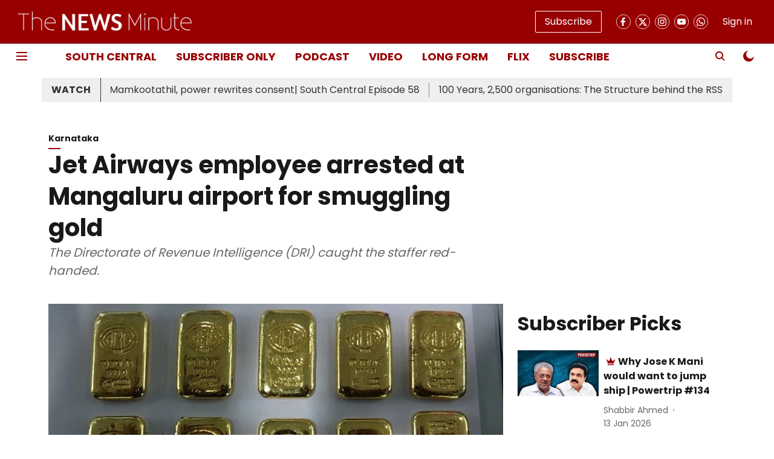

--- FILE ---
content_type: text/html; charset=utf-8
request_url: https://www.thenewsminute.com/article/jet-airways-employee-arrested-mangaluru-airport-smuggling-gold-65745
body_size: 76573
content:
<!DOCTYPE html>
<html lang="en" dir="ltr">
<head>
    <meta charset="utf-8"/>
    <title>Jet Airways employee arrested at Mangaluru airport for smuggling gold</title><link rel="canonical" href="https://www.thenewsminute.com/karnataka/jet-airways-employee-arrested-mangaluru-airport-smuggling-gold-65745"/><meta name="author" content="TNM Staff"/><meta name="news_keywords" content="Media,Law,Crime,Policy,Mangaluru"/><meta name="description" content="The Directorate of Revenue Intelligence (DRI) caught the staffer red-handed. "/><meta name="title" content="Jet Airways employee arrested at Mangaluru airport for smuggling gold"/><meta name="keywords" content="Media,Law,Crime,Policy,Mangaluru"/><meta property="og:type" content="article"/><meta property="og:url" content="https://www.thenewsminute.com/karnataka/jet-airways-employee-arrested-mangaluru-airport-smuggling-gold-65745"/><meta property="og:title" content="Jet Airways employee arrested at Mangaluru airport for smuggling gold"/><meta property="og:description" content="A staffer working with Jet Airways at the Mangaluru International Airport, was  arrested on Tuesday for allegedly smuggling gold.  The staffer, Lalbin Jeen, was"/><meta name="twitter:card" content="summary_large_image"/><meta name="twitter:title" content="Jet Airways employee arrested at Mangaluru airport for smuggling gold"/><meta name="twitter:description" content="A staffer working with Jet Airways at the Mangaluru International Airport, was  arrested on Tuesday for allegedly smuggling gold.  The staffer, Lalbin Jeen, was"/><meta name="robots" content="max-image-preview:large"/><meta name="twitter:image" content="https://media.assettype.com/tnm%2Fimport%2Fsites%2Fdefault%2Ffiles%2Fgold_jet.jpeg?w=1200&amp;ar=40%3A21&amp;auto=format%2Ccompress&amp;ogImage=true&amp;mode=crop&amp;enlarge=true&amp;overlay=false&amp;overlay_position=bottom&amp;overlay_width=100"/><meta property="twitter:image:alt" content="Jet Airways employee arrested at Mangaluru airport for smuggling gold"/><meta property="og:image" content="https://media.assettype.com/tnm%2Fimport%2Fsites%2Fdefault%2Ffiles%2Fgold_jet.jpeg?w=1200&amp;ar=40%3A21&amp;auto=format%2Ccompress&amp;ogImage=true&amp;mode=crop&amp;enlarge=true&amp;overlay=false&amp;overlay_position=bottom&amp;overlay_width=100"/><meta property="og:image:width" content="1200"/><meta property="og:image:alt" content="Jet Airways employee arrested at Mangaluru airport for smuggling gold"/><meta name="twitter:creator" content="migrator"/><meta name="twitter:site" content="@thenewsminute"/><meta name="twitter:domain" content="https://www.thenewsminute.com"/><meta property="fb:app_id" content="165739227288325"/><meta property="og:site_name" content="The News Minute"/><script type="application/ld+json">{"@context":"http://schema.org","@type":"BreadcrumbList","itemListElement":[{"@type":"ListItem","position":1,"name":"Home","item":"https://www.thenewsminute.com"},{"@type":"ListItem","position":2,"name":"Karnataka","item":"https://www.thenewsminute.com/karnataka"},{"@type":"ListItem","position":3,"name":"Jet Airways employee arrested at Mangaluru airport for smuggling gold","item":"https://www.thenewsminute.com/karnataka/jet-airways-employee-arrested-mangaluru-airport-smuggling-gold-65745"}]}</script><meta/><script type="application/ld+json">{"headline":"Jet Airways employee arrested at Mangaluru airport for smuggling gold","image":[{"@type":"ImageObject","url":"https://media.assettype.com/tnm/import/sites/default/files/gold_jet.jpeg?w=1200&h=675&auto=format%2Ccompress&fit=max&enlarge=true","width":"1200","height":"675"},{"@type":"ImageObject","url":"https://media.assettype.com/tnm/import/sites/default/files/gold_jet.jpeg?w=1200&h=900&auto=format%2Ccompress&fit=max&enlarge=true","width":"1200","height":"900"},{"@type":"ImageObject","url":"https://media.assettype.com/tnm/import/sites/default/files/gold_jet.jpeg?w=1200&h=1200&auto=format%2Ccompress&fit=max&enlarge=true","width":"1200","height":"1200"}],"url":"https://www.thenewsminute.com/karnataka/jet-airways-employee-arrested-mangaluru-airport-smuggling-gold-65745","datePublished":"2017-07-26T03:26:56Z","mainEntityOfPage":{"@type":"WebPage","@id":"https://www.thenewsminute.com/karnataka/jet-airways-employee-arrested-mangaluru-airport-smuggling-gold-65745"},"publisher":{"@type":"Organization","@context":"http://schema.org","name":"The News Minute","url":"https://www.thenewsminute.com","logo":{"@context":"http://schema.org","@type":"ImageObject","author":"thenewsminute","contentUrl":"https://gumlet.assettype.com/thenewsminute/2023-08/ba18786d-35ff-4545-b897-3590fe1bbc0b/hori_logo.png","url":"https://gumlet.assettype.com/thenewsminute/2023-08/ba18786d-35ff-4545-b897-3590fe1bbc0b/hori_logo.png","name":"logo","width":"","height":""},"sameAs":["https://www.facebook.com/TheNewsMinute","https://twitter.com/thenewsminute","https://www.instagram.com/thenewsminute/","https://www.youtube.com/channel/UCspQie3i29iIFbCgfGisO9Q","https://whatsapp.com/channel/0029VaAPDLKCxoB4y7QzMZ20"],"id":"https://www.thenewsminute.com"},"author":[{"@type":"Person","givenName":"TNM Staff","name":"TNM Staff","url":"https://www.thenewsminute.com/author/tnm-staff"}],"keywords":"","thumbnailUrl":"https://media.assettype.com/tnm/import/sites/default/files/gold_jet.jpeg?w=1200&h=675&auto=format%2Ccompress&fit=max&enlarge=true","articleBody":"A staffer working with Jet Airways at the Mangaluru International Airport, was  arrested on Tuesday for allegedly smuggling gold. .The staffer, Lalbin Jeen, was arrested by the Directorate of Revenue Intelligence (DRI), based on a tip-off they received that gold was being smuggled from aircrafts flying down from Dubai. .On Tuesday, the officials kept a close eye on the accused and caught him red-handed after he emerged with gold bars from the rear toilets of an aircraft. Jeen had boarded the aircraft that flew in from Dubai, on the pretext of carrying out maintenance work. .When the DRI officials intercepted him after he alighted from the aircraft, Jeen reportedly confessed to the crime. .Jeen then handed over two packets from the back pocket of his trousers, which contained 5 tola bars of gold. According to official estimates, the recovered gold weighs 1166.5g and has a market value of Rs 34.41 lakh..According to the plan, Jeen was to hand over the gold bars to the agents of the smugglers at a designated spot in the city, and receive Rs 20,000 in return. .Lalbin Jeen was produced before the Chief Judicial Magistrate, Mangalore and has been remanded in judicial custody. .Further investigation is in progress based on the leads provided by him, said officials. .Meanwhile, in an official statement, Jet Airways said that it has suspended Jeen immediately, pending inquiry. .&quot;The airline has zero tolerance towards any action of its employees wherein integrity has been compromised leading to a loss of confidence. In this case, the matter has been handed over to the law enforcement agency and a full-fledged investigation is underway. Jet Airways is fully cooperating with the authorities. Jet Airways has immediately suspended the services of the employee concerned, pending enquiry and will take further action as per policy, in accordance with law, based on the outcome of the investigation,&quot; the airlines said in a statement. ","dateCreated":"2017-07-26T03:26:56Z","dateModified":"2021-05-27T22:58:01Z","name":"Jet Airways employee arrested at Mangaluru airport for smuggling gold","isPartOf":{"@type":"WebPage","url":"https://www.thenewsminute.com/karnataka/jet-airways-employee-arrested-mangaluru-airport-smuggling-gold-65745","primaryImageOfPage":{"@type":"ImageObject","url":"https://media.assettype.com/tnm/import/sites/default/files/gold_jet.jpeg?w=1200&h=675&auto=format%2Ccompress&fit=max&enlarge=true","width":"1200","height":"675"}},"articleSection":"Karnataka","alternativeHeadline":"","description":null,"@type":"NewsArticle","@context":"http://schema.org"}</script><link rel="amphtml" href="https://www.thenewsminute.com/amp/story/karnataka/jet-airways-employee-arrested-mangaluru-airport-smuggling-gold-65745"/>
    <link href="/manifest.json" rel="manifest">
    <link rel="icon" href="/favicon.ico" type="image/x-icon">
    <meta content="width=device-width, initial-scale=1" name="viewport">
    <meta name="apple-mobile-web-app-capable" content="yes">
    <meta name="apple-mobile-web-app-status-bar-style" content="black">
    <meta name="apple-mobile-web-app-title" content="thenewsminute">
    <meta name="theme-color" content="#980000">

    

    
  
<script src="https://cdn.onesignal.com/sdks/OneSignalSDK.js" async></script>
<script>
  
  var OneSignal = OneSignal || [];
  OneSignal.push(function() {
    OneSignal.init({
      appId: "4a4ad146-50fe-432c-85f9-e996367eaa14",
      notifyButton: {
        enable: true
      },
      autoRegister: true,
      persistNotification: false,
      safari_web_id: "4a4ad146-50fe-432c-85f9-e996367eaa14"
    });
  });

  OneSignal.push(function() {
    OneSignal.sendTag("thenewsminute-breaking-news", "true").then(function(tagsSent) {
      console.info("Onesignal tags sent --> ", tagsSent);
    });
  });
</script>




            

    <link data-react-helmet="true" rel="preload" as="image" imagesrcset="//media.assettype.com/tnm%2Fimport%2Fsites%2Fdefault%2Ffiles%2Fgold_jet.jpeg?w=480&amp;auto=format%2Ccompress&amp;fit=max 480w,//media.assettype.com/tnm%2Fimport%2Fsites%2Fdefault%2Ffiles%2Fgold_jet.jpeg?w=640&amp;auto=format%2Ccompress&amp;fit=max 640w,//media.assettype.com/tnm%2Fimport%2Fsites%2Fdefault%2Ffiles%2Fgold_jet.jpeg?w=768&amp;auto=format%2Ccompress&amp;fit=max 768w,//media.assettype.com/tnm%2Fimport%2Fsites%2Fdefault%2Ffiles%2Fgold_jet.jpeg?w=1024&amp;auto=format%2Ccompress&amp;fit=max 1024w,//media.assettype.com/tnm%2Fimport%2Fsites%2Fdefault%2Ffiles%2Fgold_jet.jpeg?w=1200&amp;auto=format%2Ccompress&amp;fit=max 1200w" imagesizes="(max-width: 768px) 100vw, 50vw"/>
    <!-- Styles for CLS start-->
    <style>
        :root {
            --logoWidth: ;
            --logoHeight: ;
        }
        .header-height {
            height: 48px !important;
        }
        .sticky-header-height {
            height:  48px !important;
        }
        .logoHeight {
            max-height: 32px !important;
            max-width: 122px !important;
        }
        @media (min-width: 768px) {
            :root {
                --logoWidth: ;
                --logoHeight: ;
            }
            .header-height {
                height: 73px !important;
            }
            .sticky-header-height {
                height: 113px !important;
            }
            .logoHeight {
                max-height: 56px !important;
                max-width: 300px !important;
            }
        }
    </style>
   <!-- Styles for CLS end-->

    <style>
         
        /* devanagari */
@font-face {
  font-family: 'Poppins';
  font-style: normal;
  font-weight: 400;
  src: url(https://fonts.gstatic.com/s/poppins/v24/pxiEyp8kv8JHgFVrJJbecmNE.woff2) format('woff2');
  unicode-range: U+0900-097F, U+1CD0-1CF9, U+200C-200D, U+20A8, U+20B9, U+20F0, U+25CC, U+A830-A839, U+A8E0-A8FF, U+11B00-11B09;
font-display: swap; }
/* latin-ext */
@font-face {
  font-family: 'Poppins';
  font-style: normal;
  font-weight: 400;
  src: url(https://fonts.gstatic.com/s/poppins/v24/pxiEyp8kv8JHgFVrJJnecmNE.woff2) format('woff2');
  unicode-range: U+0100-02BA, U+02BD-02C5, U+02C7-02CC, U+02CE-02D7, U+02DD-02FF, U+0304, U+0308, U+0329, U+1D00-1DBF, U+1E00-1E9F, U+1EF2-1EFF, U+2020, U+20A0-20AB, U+20AD-20C0, U+2113, U+2C60-2C7F, U+A720-A7FF;
font-display: swap; }
/* latin */
@font-face {
  font-family: 'Poppins';
  font-style: normal;
  font-weight: 400;
  src: url(https://fonts.gstatic.com/s/poppins/v24/pxiEyp8kv8JHgFVrJJfecg.woff2) format('woff2');
  unicode-range: U+0000-00FF, U+0131, U+0152-0153, U+02BB-02BC, U+02C6, U+02DA, U+02DC, U+0304, U+0308, U+0329, U+2000-206F, U+20AC, U+2122, U+2191, U+2193, U+2212, U+2215, U+FEFF, U+FFFD;
font-display: swap; }
/* devanagari */
@font-face {
  font-family: 'Poppins';
  font-style: normal;
  font-weight: 700;
  src: url(https://fonts.gstatic.com/s/poppins/v24/pxiByp8kv8JHgFVrLCz7Z11lFc-K.woff2) format('woff2');
  unicode-range: U+0900-097F, U+1CD0-1CF9, U+200C-200D, U+20A8, U+20B9, U+20F0, U+25CC, U+A830-A839, U+A8E0-A8FF, U+11B00-11B09;
font-display: swap; }
/* latin-ext */
@font-face {
  font-family: 'Poppins';
  font-style: normal;
  font-weight: 700;
  src: url(https://fonts.gstatic.com/s/poppins/v24/pxiByp8kv8JHgFVrLCz7Z1JlFc-K.woff2) format('woff2');
  unicode-range: U+0100-02BA, U+02BD-02C5, U+02C7-02CC, U+02CE-02D7, U+02DD-02FF, U+0304, U+0308, U+0329, U+1D00-1DBF, U+1E00-1E9F, U+1EF2-1EFF, U+2020, U+20A0-20AB, U+20AD-20C0, U+2113, U+2C60-2C7F, U+A720-A7FF;
font-display: swap; }
/* latin */
@font-face {
  font-family: 'Poppins';
  font-style: normal;
  font-weight: 700;
  src: url(https://fonts.gstatic.com/s/poppins/v24/pxiByp8kv8JHgFVrLCz7Z1xlFQ.woff2) format('woff2');
  unicode-range: U+0000-00FF, U+0131, U+0152-0153, U+02BB-02BC, U+02C6, U+02DA, U+02DC, U+0304, U+0308, U+0329, U+2000-206F, U+20AC, U+2122, U+2191, U+2193, U+2212, U+2215, U+FEFF, U+FFFD;
font-display: swap; }
/* devanagari */
@font-face {
  font-family: 'Poppins';
  font-style: normal;
  font-weight: 400;
  src: url(https://fonts.gstatic.com/s/poppins/v24/pxiEyp8kv8JHgFVrJJbecmNE.woff2) format('woff2');
  unicode-range: U+0900-097F, U+1CD0-1CF9, U+200C-200D, U+20A8, U+20B9, U+20F0, U+25CC, U+A830-A839, U+A8E0-A8FF, U+11B00-11B09;
font-display: swap; }
/* latin-ext */
@font-face {
  font-family: 'Poppins';
  font-style: normal;
  font-weight: 400;
  src: url(https://fonts.gstatic.com/s/poppins/v24/pxiEyp8kv8JHgFVrJJnecmNE.woff2) format('woff2');
  unicode-range: U+0100-02BA, U+02BD-02C5, U+02C7-02CC, U+02CE-02D7, U+02DD-02FF, U+0304, U+0308, U+0329, U+1D00-1DBF, U+1E00-1E9F, U+1EF2-1EFF, U+2020, U+20A0-20AB, U+20AD-20C0, U+2113, U+2C60-2C7F, U+A720-A7FF;
font-display: swap; }
/* latin */
@font-face {
  font-family: 'Poppins';
  font-style: normal;
  font-weight: 400;
  src: url(https://fonts.gstatic.com/s/poppins/v24/pxiEyp8kv8JHgFVrJJfecg.woff2) format('woff2');
  unicode-range: U+0000-00FF, U+0131, U+0152-0153, U+02BB-02BC, U+02C6, U+02DA, U+02DC, U+0304, U+0308, U+0329, U+2000-206F, U+20AC, U+2122, U+2191, U+2193, U+2212, U+2215, U+FEFF, U+FFFD;
font-display: swap; }
/* devanagari */
@font-face {
  font-family: 'Poppins';
  font-style: normal;
  font-weight: 700;
  src: url(https://fonts.gstatic.com/s/poppins/v24/pxiByp8kv8JHgFVrLCz7Z11lFc-K.woff2) format('woff2');
  unicode-range: U+0900-097F, U+1CD0-1CF9, U+200C-200D, U+20A8, U+20B9, U+20F0, U+25CC, U+A830-A839, U+A8E0-A8FF, U+11B00-11B09;
font-display: swap; }
/* latin-ext */
@font-face {
  font-family: 'Poppins';
  font-style: normal;
  font-weight: 700;
  src: url(https://fonts.gstatic.com/s/poppins/v24/pxiByp8kv8JHgFVrLCz7Z1JlFc-K.woff2) format('woff2');
  unicode-range: U+0100-02BA, U+02BD-02C5, U+02C7-02CC, U+02CE-02D7, U+02DD-02FF, U+0304, U+0308, U+0329, U+1D00-1DBF, U+1E00-1E9F, U+1EF2-1EFF, U+2020, U+20A0-20AB, U+20AD-20C0, U+2113, U+2C60-2C7F, U+A720-A7FF;
font-display: swap; }
/* latin */
@font-face {
  font-family: 'Poppins';
  font-style: normal;
  font-weight: 700;
  src: url(https://fonts.gstatic.com/s/poppins/v24/pxiByp8kv8JHgFVrLCz7Z1xlFQ.woff2) format('woff2');
  unicode-range: U+0000-00FF, U+0131, U+0152-0153, U+02BB-02BC, U+02C6, U+02DA, U+02DC, U+0304, U+0308, U+0329, U+2000-206F, U+20AC, U+2122, U+2191, U+2193, U+2212, U+2215, U+FEFF, U+FFFD;
font-display: swap; }

        
        body.fonts-loaded {--primaryFont: "Poppins", -apple-system, BlinkMacSystemFont, 'Segoe UI', 'Roboto', 'Oxygen', 'Ubuntu', 'Cantarell',
  'Fira Sans', 'Droid Sans', 'Helvetica Neue', sans-serif;--secondaryFont: "Poppins", -apple-system, BlinkMacSystemFont, 'Segoe UI', 'Roboto', 'Oxygen', 'Ubuntu', 'Cantarell',
  'Fira Sans', 'Droid Sans', 'Helvetica Neue', sans-serif;--fontsize-larger: 24px;--fontsize-halfjumbo: 32px;--fontsize-largest: 29px;--fontsize-smaller: 11px;--fontsize-small: 13px;--fontsize-medium: 16px;}
        #sw-wrapper{position:fixed;background-color:#fff;align-items:center;margin:0 40px 48px;width:294px;height:248px;box-shadow:0 0 10px 0 rgba(0,0,0,.19);bottom:0;z-index:1001;flex-direction:column;display:none;right:0}.sw-app{font-weight:700;text-transform:capitalize}.sw-url{color:#858585;font-size:12px}#sw-wrapper .sw-wrapper--image{width:56px;margin-bottom:10px}#sw-wrapper #service-worker-popup{position:absolute;border:0;border-radius:0;bottom:32px;background-color:var(--primaryColor,#2c61ad)}#sw-wrapper #close-dialog{align-self:flex-end;border:0;background-color:transparent;color:var(--primaryColor,#000);padding:12px}#sw-wrapper #close-dialog svg{width:24px}@media (min-width:320px) and (max-width:767px){#sw-wrapper{position:fixed;background-color:#fff;width:100%;align-items:center;justify-content:start;height:248px;bottom:0;z-index:1001;flex-direction:column;margin:0}}
        </style>
    <style>
        /*! normalize.css v7.0.0 | MIT License | github.com/necolas/normalize.css */html{-ms-text-size-adjust:100%;-webkit-text-size-adjust:100%;line-height:1.15}article,aside,footer,header,nav,section{display:block}h1{font-size:2em;margin:.67em 0}figcaption,figure,main{display:block}figure{margin:1em 40px}hr{box-sizing:content-box;height:0;overflow:visible}pre{font-family:monospace;font-size:1em}a{-webkit-text-decoration-skip:objects;background-color:transparent}abbr[title]{border-bottom:none;text-decoration:underline;text-decoration:underline dotted}b,strong{font-weight:bolder}code,kbd,samp{font-family:monospace;font-size:1em}dfn{font-style:italic}mark{background-color:#ff0;color:#000}small{font-size:80%}sub,sup{font-size:75%;line-height:0;position:relative;vertical-align:baseline}sub{bottom:-.25em}sup{top:-.5em}audio,video{display:inline-block}audio:not([controls]){display:none;height:0}img{border-style:none}svg:not(:root){overflow:hidden}button,input,optgroup,select,textarea{font-family:var(--primaryFont);font-size:100%;line-height:1.15;margin:0}button,input{overflow:visible}button,select{text-transform:none}[type=reset],[type=submit],button,html [type=button]{-webkit-appearance:button}[type=button]::-moz-focus-inner,[type=reset]::-moz-focus-inner,[type=submit]::-moz-focus-inner,button::-moz-focus-inner{border-style:none;padding:0}[type=button]:-moz-focusring,[type=reset]:-moz-focusring,[type=submit]:-moz-focusring,button:-moz-focusring{outline:1px dotted ButtonText}fieldset{padding:.35em .75em .625em}legend{box-sizing:border-box;color:inherit;display:table;max-width:100%;padding:0;white-space:normal}progress{display:inline-block;vertical-align:baseline}textarea{overflow:auto}[type=checkbox],[type=radio]{box-sizing:border-box;padding:0}[type=number]::-webkit-inner-spin-button,[type=number]::-webkit-outer-spin-button{height:auto}[type=search]{-webkit-appearance:textfield;outline-offset:-2px}[type=search]::-webkit-search-cancel-button,[type=search]::-webkit-search-decoration{-webkit-appearance:none}::-webkit-file-upload-button{-webkit-appearance:button;font:inherit}details,menu{display:block}summary{display:list-item}canvas{display:inline-block}[hidden],template{display:none}:root{--transparentBlack:rgba(53,53,53,.5);--blackTransparent:rgba(0,0,0,.2);--rgbBlack:0,0,0;--rgbWhite:255,255,255;--white:#fff;--black:#000;--shaded-grey:#6f6d70;--base-blue:#2f73e4;--slighty-darker-blue:#4860bc;--gray-light:#818181;--grey:#dadada;--light-blue:#e7e7f6;--orange:#e84646;--light-gray:#333;--off-grey:#dadee1;--lighter-gray:#797979;--darkest-gray:#333;--darker-gray:#313131;--faded-gray:#0f0f0f;--red:#ff7171;--bright-red:#de0c0b;--blue:#023048;--gray:#5c5c5c;--gray-darkest:#232323;--gray-lighter:#a4a4a4;--gray-lightest:#e9e6e6;--facebook:#4e71a8;--twitter:#1cb7eb;--linkedin:#0077b5;--whatsapp:#25d366;--concrete:#f2f2f2;--tundora:#4c4c4c;--greyBlack:#464646;--gray-whiter:#d8d8d8;--gray-white-fa:#fafafa;--lightBlue:#5094fb;--whitest:#eaeaea;--darkBlue:#132437;--paragraphColor:#4d4d4d;--success:#2dbe65;--defaultDarkBackground:#262626;--defaultDarkBorder:rgba(161,175,194,.1);--font-size-smaller:12px;--font-size-small:14px;--font-size-base:16px;--font-size-medium:18px;--fontsize-large:24px;--fontsize-larger:32px;--oneColWidth:73px;--sevenColWidth:655px;--outerSpace:calc(50vw - 594px);--headerWidth:122px;--headerLargeWidth:190px;--headerHeight:32px;--bold:bold;--normal:normal}@media (min-width:768px){:root{--headerWidth:300px;--headerHeight:56px;--headerLargeWidth:300px}}html{font-size:100%}body{font-family:var(--primaryFont);font-size:1rem;font-weight:400;line-height:var(--bodyLineHeight);text-rendering:auto}h1,h2,h3,h4,h5,h6,ol,p,ul{font-weight:400;margin:0;padding:0}h1{font-size:2.25rem;font-weight:300;line-height:1.38889rem}h1,h2{font-family:var(--primaryFont)}h2{font-size:2rem;line-height:2.22222rem;padding:.75rem 0 .5rem}h3{font-family:var(--primaryFont);font-size:1.8125rem;line-height:1.24138rem;word-break:normal}h4{font-size:1.5rem}h4,h5{font-weight:700;line-height:1.33333rem}h5{font-size:1.125rem}h6{font-size:.8125rem;line-height:1.23077rem}p{font-size:1rem;line-height:var(--bodyLineHeight)}li,p{font-family:var(--primaryFont)}:root{--zIndex-60:600;--zIndex-header-item:601;--zIndex-social:499;--zIndex-social-popup:1000;--zIndex-sub-menu:9;--zIndex-99:99;--zIndex-search:999;--zIndex-menu:2;--zIndex-loader-overlay:1100}.play-icon{position:relative}.play-icon:after,.play-icon:before{content:"";display:block;left:50%;position:absolute;top:50%;transform:translateX(-50%) translateY(-50%)}.play-icon:before{background:#000;border-radius:50%;height:46px;opacity:.8;width:46px;z-index:10}@media (min-width:768px){.play-icon:before{height:60px;width:60px}}.play-icon:after{border-bottom:7px solid transparent;border-left:11px solid #fff;border-top:7px solid transparent;height:0;margin-left:2px;width:0;z-index:11}@media (min-width:768px){.play-icon:after{border-bottom:9px solid transparent;border-left:15px solid #fff;border-top:9px solid transparent}}.play-icon--small:before{height:46px;width:46px}@media (min-width:768px){.play-icon--small:before{height:46px;width:46px}}.play-icon--small:after{border-bottom:7px solid transparent;border-left:11px solid #fff;border-top:7px solid transparent}@media (min-width:768px){.play-icon--small:after{border-bottom:9px solid transparent;border-left:15px solid #fff;border-top:9px solid transparent}}.play-icon--medium:before{height:46px;width:46px}@media (min-width:768px){.play-icon--medium:before{height:65px;width:65px}}.play-icon--medium:after{border-bottom:7px solid transparent;border-left:11px solid #fff;border-top:7px solid transparent}@media (min-width:768px){.play-icon--medium:after{border-bottom:13px solid transparent;border-left:20px solid #fff;border-top:13px solid transparent}}.play-icon--large:before{height:46px;width:46px}@media (min-width:768px){.play-icon--large:before{height:100px;width:100px}}.play-icon--large:after{border-bottom:7px solid transparent;border-left:11px solid #fff;border-top:7px solid transparent}@media (min-width:768px){.play-icon--large:after{border-bottom:15px solid transparent;border-left:22px solid #fff;border-top:15px solid transparent}}.component-wrapper{overflow:auto;padding:32px 15px}.component-wrapper,.maxwidth-wrapper{margin-left:auto;margin-right:auto;max-width:1172px}.component-wrapper-fluid{margin-bottom:15px}@media (min-width:768px){.component-wrapper-fluid{padding-top:15px}}.card-background-color{background-color:var(--white)}.card>:nth-child(3){clear:both;content:""}.app-ad{overflow:hidden;text-align:center;width:100%}.app-ad--vertical{padding-bottom:15px;text-align:center}@media (min-width:768px){.app-ad--vertical{text-align:right}}.app-ad--mrec .adBox,.app-ad--mrec .adbutler-wrapper{padding:30px 0}.app-ad--story-mrec .adBox,.app-ad--story-mrec .adbutler-wrapper{padding-bottom:35px}.app-ad--leaderboard .adBox,.app-ad--leaderboard .adbutler-wrapper{padding:8px}.app-ad--horizontal{clear:both}.app-ad--horizontal .adBox,.app-ad--horizontal .adbutler-wrapper{padding:15px 0}.app-ad--story-horizontal .adBox,.app-ad--story-horizontal .adbutler-wrapper{padding-bottom:25px}.app-ad--grid-horizontal{grid-column:1/4}.video-play-icon{display:block;position:relative}.video-play-icon:before{background-size:88px;content:"";display:block;height:90px;left:50%;position:absolute;top:50%;transform:translate(-50%,-50%);width:90px;z-index:10}.qt-button{border-radius:100px;color:#fff;font-family:var(--primaryFont);font-size:1rem;font-weight:300;padding:10px 28px;text-align:center}.qt-button:hover{cursor:pointer}.qt-button--primary{background:#2f73e4}.qt-button--secondary{background:#2f73e4;border:1px solid #fff}.qt-button--transparent{background:transparent;border:2px solid #2f73e4;color:#2f73e4}.overlay{background:rgba(0,0,0,.09);display:none;height:100%;left:0;position:fixed;top:0;width:100%;z-index:600}.overlay--active{display:block}.sidebar{height:100%;left:0;overflow:scroll;padding:50px 48px;position:fixed;top:0;transform:translateX(-100%);transition:transform 375ms cubic-bezier(0,0,.2,1);width:100%;z-index:601}@media (min-width:768px){.sidebar{width:445px}}.sidebar.open{background-color:var(--headerBackgroundColor,#fff);color:var(--headerTextColor,#333);transform:translateX(0);transition:transform 375ms cubic-bezier(.4,0,1,1)}.ltr-side-bar{left:auto;right:0;transform:translateX(100%)}.ltr-arrow{left:0;position:absolute;right:unset}.sidebar.open.ltr-side-bar{transform:translateX(0)}.sidebar__nav__logo{font-family:var(--primaryFont);font-size:2.125rem;font-weight:700;margin-bottom:60px}.sidebar__nav__logo:after,.sidebar__nav__logo:before{content:"";display:table}.sidebar__nav__logo:after{clear:both}.sidebar__nav__logo .logo{color:#2f73e4;display:inline-block;float:left;font-family:var(--primaryFont);font-size:2.125rem;font-weight:700;max-width:210px;padding:0}.sidebar__nav__logo .logo .app-logo__element{max-height:85px;object-fit:contain}.sidebar__nav__logo .close{color:var(--headerIconColor,#a9a9a9);cursor:pointer;float:right;font-weight:300;height:22px;position:relative;top:16px;width:22px}.sidebar__social li{display:inline-block}.sidebar__social li a{margin-right:25px}ul.sidebar__info{border-top:2px solid #2f73e4;margin:0 0 50px;padding-top:30px}ul.sidebar__info li a{font-size:1.375rem!important;font-weight:300}ul.submenu li a{color:var(--headerTextColor,#a9a9a9);font-size:1.375rem;padding-bottom:25px}.sidebar__nav{font-family:var(--primaryFont)}.sidebar__nav ul{list-style:none;margin:0;padding:0}.sidebar__nav ul li{clear:both}.sidebar__nav ul li a,.sidebar__nav ul li span{cursor:pointer;display:block;font-size:1.625rem;font-weight:300;padding-bottom:30px}.sidebar__nav ul li a:hover,.sidebar__nav ul li span:hover{color:var(--headerIconColor,#a9a9a9)}.sidebar__nav ul li.has--submenu .submenu-arrow{float:right}.sidebar__nav ul li.has--submenu a,.sidebar__nav ul li.has--submenu div{display:flex;justify-content:space-between}.sidebar__nav ul li.has--submenu .submenu-arrow:after{border-style:solid;border-width:.07em .07em 0 0;color:#9e9e9e;content:"";display:inline-block;float:right;height:.45em;position:relative;top:.45em;transform:rotate(135deg);transition:transform .3s;vertical-align:top;width:.45em;will-change:transform}.sidebar__nav ul li.has--submenu.open .submenu-arrow:after{top:.65em;transform:rotate(315deg)}ul.submenu li a:hover{color:var(--headerIconColor,#a9a9a9)}ul.submenu{display:none;padding-left:38px}input,ul.submenu--show{display:block}input{background:#fff;border:none;border-radius:4px;color:#a3a3a3;font-weight:300;padding:10px 15px;width:100%}button{border-radius:100px;color:#fff;font-size:1rem;padding:10px 27px}.qt-search{align-items:center;display:flex;position:relative}.qt-search__form-wrapper{width:100%}.qt-search__form-wrapper form input{background-color:transparent;border-bottom:1px solid #d8d8d8;border-radius:0;font-size:32px;font-weight:700;opacity:.5;outline:none;padding:8px 0}.qt-search__form .search-icon{background:transparent;border:none;cursor:pointer;height:24px;outline:none;position:absolute;right:0;top:0;width:24px}html[dir=rtl] .search-icon{left:0;right:auto}.loader-overlay-container{align-items:center;background-color:rgba(0,0,0,.8);bottom:0;display:flex;flex-direction:column-reverse;justify-content:center;left:0;position:fixed;right:0;top:0;z-index:var(--zIndex-loader-overlay)}.spinning-loader{animation:spinAnimation 1.1s ease infinite;border-radius:50%;font-size:10px;height:1em;position:relative;text-indent:-9999em;transform:translateZ(0);width:1em}@keyframes spinAnimation{0%,to{box-shadow:0 -2.6em 0 0 var(--white),1.8em -1.8em 0 0 var(--blackTransparent),2.5em 0 0 0 var(--blackTransparent),1.75em 1.75em 0 0 var(--blackTransparent),0 2.5em 0 0 var(--blackTransparent),-1.8em 1.8em 0 0 var(--blackTransparent),-2.6em 0 0 0 hsla(0,0%,100%,.5),-1.8em -1.8em 0 0 hsla(0,0%,100%,.7)}12.5%{box-shadow:0 -2.6em 0 0 hsla(0,0%,100%,.7),1.8em -1.8em 0 0 var(--white),2.5em 0 0 0 var(--blackTransparent),1.75em 1.75em 0 0 var(--blackTransparent),0 2.5em 0 0 var(--blackTransparent),-1.8em 1.8em 0 0 var(--blackTransparent),-2.6em 0 0 0 var(--blackTransparent),-1.8em -1.8em 0 0 hsla(0,0%,100%,.5)}25%{box-shadow:0 -2.6em 0 0 hsla(0,0%,100%,.5),1.8em -1.8em 0 0 hsla(0,0%,100%,.7),2.5em 0 0 0 var(--white),1.75em 1.75em 0 0 var(--blackTransparent),0 2.5em 0 0 var(--blackTransparent),-1.8em 1.8em 0 0 var(--blackTransparent),-2.6em 0 0 0 var(--blackTransparent),-1.8em -1.8em 0 0 var(--blackTransparent)}37.5%{box-shadow:0 -2.6em 0 0 var(--blackTransparent),1.8em -1.8em 0 0 hsla(0,0%,100%,.5),2.5em 0 0 0 hsla(0,0%,100%,.7),1.75em 1.75em 0 0 var(--white),0 2.5em 0 0 var(--blackTransparent),-1.8em 1.8em 0 0 var(--blackTransparent),-2.6em 0 0 0 var(--blackTransparent),-1.8em -1.8em 0 0 var(--blackTransparent)}50%{box-shadow:0 -2.6em 0 0 var(--blackTransparent),1.8em -1.8em 0 0 var(--blackTransparent),2.5em 0 0 0 hsla(0,0%,100%,.5),1.75em 1.75em 0 0 hsla(0,0%,100%,.7),0 2.5em 0 0 var(--white),-1.8em 1.8em 0 0 var(--blackTransparent),-2.6em 0 0 0 var(--blackTransparent),-1.8em -1.8em 0 0 var(--blackTransparent)}62.5%{box-shadow:0 -2.6em 0 0 var(--blackTransparent),1.8em -1.8em 0 0 var(--blackTransparent),2.5em 0 0 0 var(--blackTransparent),1.75em 1.75em 0 0 hsla(0,0%,100%,.5),0 2.5em 0 0 hsla(0,0%,100%,.7),-1.8em 1.8em 0 0 var(--white),-2.6em 0 0 0 var(--blackTransparent),-1.8em -1.8em 0 0 var(--blackTransparent)}75%{box-shadow:0 -2.6em 0 0 var(--blackTransparent),1.8em -1.8em 0 0 var(--blackTransparent),2.5em 0 0 0 var(--blackTransparent),1.75em 1.75em 0 0 var(--blackTransparent),0 2.5em 0 0 hsla(0,0%,100%,.5),-1.8em 1.8em 0 0 hsla(0,0%,100%,.7),-2.6em 0 0 0 var(--white),-1.8em -1.8em 0 0 var(--blackTransparent)}87.5%{box-shadow:0 -2.6em 0 0 var(--blackTransparent),1.8em -1.8em 0 0 var(--blackTransparent),2.5em 0 0 0 var(--blackTransparent),1.75em 1.75em 0 0 var(--blackTransparent),0 2.5em 0 0 var(--blackTransparent),-1.8em 1.8em 0 0 hsla(0,0%,100%,.5),-2.6em 0 0 0 hsla(0,0%,100%,.7),-1.8em -1.8em 0 0 var(--white)}}.icon.loader{fill:var(--primaryColor);height:50px;left:calc(50% - 50px);position:fixed;top:calc(50% - 25px);width:100px}:root{--arrow-c-brand1:#ff214b;--arrow-c-brand2:#1bbb87;--arrow-c-brand3:#6fe7c0;--arrow-c-brand4:#f6f8ff;--arrow-c-brand5:#e9e9e9;--arrow-c-accent1:#2fd072;--arrow-c-accent2:#f5a623;--arrow-c-accent3:#f81010;--arrow-c-accent4:#d71212;--arrow-c-accent5:#f2f2f2;--arrow-c-accent6:#e8eaed;--arrow-c-mono1:#000;--arrow-c-mono2:rgba(0,0,0,.9);--arrow-c-mono3:rgba(0,0,0,.7);--arrow-c-mono4:rgba(0,0,0,.6);--arrow-c-mono5:rgba(0,0,0,.3);--arrow-c-mono6:rgba(0,0,0,.2);--arrow-c-mono7:rgba(0,0,0,.1);--arrow-c-invert-mono1:#fff;--arrow-c-invert-mono2:hsla(0,0%,100%,.9);--arrow-c-invert-mono3:hsla(0,0%,100%,.7);--arrow-c-invert-mono4:hsla(0,0%,100%,.6);--arrow-c-invert-mono5:hsla(0,0%,100%,.3);--arrow-c-invert-mono6:hsla(0,0%,100%,.2);--arrow-c-invert-mono7:hsla(0,0%,100%,.1);--arrow-c-invert-mono8:#dedede;--arrow-c-invert-mono9:hsla(0,0%,87%,.1);--arrow-c-dark:#0d0d0d;--arrow-c-light:#fff;--arrow-spacing-xxxs:2px;--arrow-spacing-xxs:4px;--arrow-spacing-xs:8px;--arrow-spacing-s:12px;--arrow-spacing-m:16px;--arrow-spacing-20:20px;--arrow-spacing-l:24px;--arrow-spacing-xl:32px;--arrow-spacing-28:28px;--arrow-spacing-48:48px;--arrow-spacing-40:40px;--arrow-spacing-96:96px;--arrow-fs-tiny:14px;--arrow-fs-xs:16px;--arrow-fs-s:18px;--arrow-fs-m:20px;--arrow-fs-l:24px;--arrow-fs-xl:26px;--arrow-fs-xxl:30px;--arrow-fs-huge:32px;--arrow-fs-big:40px;--arrow-fs-jumbo:54px;--arrow-fs-28:28px;--arrow-typeface-primary:-apple-system,BlinkMacSystemFont,"Helvetica Neue",Helvetica,Arial,sans-serif;--arrow-typeface-secondary:Verdana,Geneva,Tahoma,sans-serif;--arrow-sans-serif:sans-serif;--arrow-lh-1:1;--arrow-lh-2:1.2;--arrow-lh-3:1.3;--arrow-lh-4:1.4;--arrow-lh-5:1.5;--arrow-fw-light:300;--arrow-fw-normal:400;--arrow-fw-500:500;--arrow-fw-semi-bold:600;--arrow-fw-bold:700;--light-border:var(--arrow-c-invert-mono7);--dark-border:var(--arrow-c-mono7);--fallback-img:#e8e8e8;--z-index-9:9;--z-index-1:1}.arrow-component{-webkit-font-smoothing:antialiased;-moz-osx-font-smoothing:grayscale;-moz-font-feature-settings:"liga" on;font-family:var(--arrow-typeface-primary);font-weight:var(--arrow-fw-normal);text-rendering:optimizeLegibility}.arrow-component h1,.arrow-component h2,.arrow-component h3,.arrow-component h4,.arrow-component h5,.arrow-component h6,.arrow-component ol,.arrow-component ul{font-family:var(--arrow-typeface-primary)}.arrow-component li,.arrow-component p{font-size:var(--arrow-fs-xs);line-height:var(--arrow-lh-1)}.arrow-component figure{margin:0;padding:0}.arrow-component h1{font-size:var(--arrow-fs-28);font-stretch:normal;font-style:normal;font-weight:var(--arrow-fw-bold);letter-spacing:normal;line-height:var(--arrow-lh-3)}@media only screen and (min-width:768px){.arrow-component h1{font-size:var(--arrow-fs-big)}}.arrow-component h2{font-size:var(--arrow-fs-l);font-stretch:normal;font-style:normal;font-weight:var(--arrow-fw-bold);letter-spacing:normal;line-height:var(--arrow-lh-3)}@media only screen and (min-width:768px){.arrow-component h2{font-size:var(--arrow-fs-huge)}}.arrow-component h3{font-size:var(--arrow-fs-m);font-stretch:normal;font-style:normal;font-weight:var(--arrow-fw-bold);letter-spacing:normal;line-height:var(--arrow-lh-3)}@media only screen and (min-width:768px){.arrow-component h3{font-size:var(--arrow-fs-l)}}.arrow-component h4{font-size:var(--arrow-fs-s);font-stretch:normal;font-style:normal;font-weight:var(--arrow-fw-bold);letter-spacing:normal;line-height:var(--arrow-lh-3)}@media only screen and (min-width:768px){.arrow-component h4{font-size:var(--arrow-fs-m)}}.arrow-component h5{font-size:var(--arrow-fs-xs);font-stretch:normal;font-style:normal;font-weight:var(--arrow-fw-bold);letter-spacing:normal;line-height:var(--arrow-lh-3)}@media only screen and (min-width:768px){.arrow-component h5{font-size:var(--arrow-fs-s)}}.arrow-component h6{font-size:var(--arrow-fs-xs);font-weight:var(--arrow-fw-bold);line-height:var(--arrow-lh-3)}.arrow-component h6,.arrow-component p{font-stretch:normal;font-style:normal;letter-spacing:normal}.arrow-component p{font-family:var(--arrow-typeface-secondary);font-size:var(--arrow-fs-m);font-weight:400;line-height:var(--arrow-lh-5);word-break:break-word}.arrow-component.full-width-with-padding{margin-left:calc(-50vw + 50%);margin-right:calc(-50vw + 50%);padding:var(--arrow-spacing-m) calc(50vw - 50%) var(--arrow-spacing-xs) calc(50vw - 50%)}.p-alt{font-size:var(--arrow-fs-xs);font-stretch:normal;font-style:normal;font-weight:400;letter-spacing:normal;line-height:var(--arrow-lh-5)}.author-name,.time{font-weight:400}.author-name,.section-tag,.time{font-size:var(--arrow-fs-tiny);font-stretch:normal;font-style:normal;letter-spacing:normal}.section-tag{font-weight:700;line-height:normal}.arr-hidden-desktop{display:none}@media only screen and (max-width:768px){.arr-hidden-desktop{display:block}}.arr-hidden-mob{display:block}@media only screen and (max-width:768px){.arr-hidden-mob{display:none}}.arr-custom-style a{border-bottom:1px solid var(--arrow-c-mono2);color:var(--arrow-c-mono2)}.arr-story-grid{grid-column-gap:var(--arrow-spacing-l);display:grid;grid-template-columns:repeat(4,minmax(auto,150px));margin:0 12px;position:relative}@media only screen and (min-width:768px){.arr-story-grid{grid-template-columns:[grid-start] minmax(48px,auto) [container-start] repeat(12,minmax(auto,55px)) [container-end] minmax(48px,auto) [grid-end];margin:unset}}@media only screen and (min-width:768px) and (min-width:1025px){.arr-story-grid{grid-template-columns:[grid-start] minmax(56px,auto) [container-start] repeat(12,minmax(auto,73px)) [container-end] minmax(56px,auto) [grid-end]}}.content-style{display:contents}.with-rounded-corners,.with-rounded-corners img{border-radius:var(--arrow-spacing-s)}.arr-image-placeholder{background-color:#f0f0f0}.arr--share-sticky-wrapper{bottom:0;justify-items:flex-start;margin:var(--arrow-spacing-l) 0;position:absolute;right:0;top:120px}@media only screen and (min-width:1025px){.arr--share-sticky-wrapper{left:0;right:unset}}html[dir=rtl] .arr--share-sticky-wrapper{left:0;right:unset}@media only screen and (min-width:1025px){html[dir=rtl] .arr--share-sticky-wrapper{left:unset;right:0}}:root{--max-width-1172:1172px;--spacing-40:40px}body{--arrow-typeface-primary:var(--primaryFont);--arrow-typeface-secondary:var(--secondaryFont);--arrow-c-brand1:var(--primaryColor);--fallback-img:var(--primaryColor);background:#f5f5f5;color:var(--textColor);margin:0;overflow-anchor:none;overflow-x:hidden}#container{min-height:100vh;width:100%}#header-logo img,#header-logo-mobile img{align-content:center;height:var(--logoHeight);width:var(--logoWidth)}.breaking-news-wrapper{min-height:32px}@media (min-width:768px){.breaking-news-wrapper{min-height:40px}}.breaking-news-wrapper.within-container{min-height:48px}@media (min-width:768px){.breaking-news-wrapper.within-container{min-height:72px}}#row-4{max-width:1172px;min-height:100%}*{box-sizing:border-box}.container{margin:0 auto;max-width:1172px;padding:0 16px}h1{font-family:Open Sans,sans-serif;font-size:1.875rem;font-weight:800;margin:10px 0;text-transform:uppercase}h1 span{font-family:Cardo,serif;font-size:1.5rem;font-style:italic;font-weight:400;margin:0 5px;text-transform:none}.toggle{display:block;height:30px;margin:30px auto 10px;width:28px}.toggle span:after,.toggle span:before{content:"";left:0;position:absolute;top:-9px}.toggle span:after{top:9px}.toggle span{display:block;position:relative}.toggle span,.toggle span:after,.toggle span:before{backface-visibility:hidden;background-color:#000;border-radius:2px;height:5px;transition:all .3s;width:100%}.toggle.on span{background-color:transparent}.toggle.on span:before{background-color:#fff;transform:rotate(45deg) translate(5px,5px)}.toggle.on span:after{background-color:#fff;transform:rotate(-45deg) translate(7px,-8px)}.story-card__image.story-card__image--cover.set-fallback{padding:0}a{color:inherit;text-decoration:none}.arr--headline,.arr--story-headline{word-break:break-word}.arrow-component.arr--four-col-sixteen-stories .arr--collection-name h3,.arrow-component.arr--two-col-four-story-highlight .arr--collection-name h3{font-size:inherit;font-weight:inherit}.arrow-component.arr--collection-name .arr-collection-name-border-left{font-size:1.625rem!important;margin-left:-4px;min-width:8px;width:8px}@media (min-width:768px){.arrow-component.arr--collection-name .arr-collection-name-border-left{font-size:2.125rem!important}}.arrow-component.arr--headline h2{padding:0}.sticky-layer{box-shadow:0 1px 6px 0 rgba(0,0,0,.1);left:0;position:fixed;right:0;top:0;z-index:var(--zIndex-search)}.ril__toolbarItem .arr--hyperlink-button{position:relative;top:6px}.arr--text-element p{margin-bottom:15px;word-break:break-word}.arr--text-element ul li{font-family:var(--arrow-typeface-secondary);font-size:var(--arrow-fs-s);line-height:var(--arrow-lh-5);margin-bottom:4px;word-break:break-word}@media (min-width:768px){.arr--text-element ul li{font-size:var(--arrow-fs-m)}}.arr--text-element ol li{margin-bottom:4px}.arr--text-element ul li p{margin-bottom:unset}.arr--blurb-element blockquote{margin:unset}.arr--quote-element p:first-of-type{font-family:var(--primaryFont)}.elm-onecolstorylist{grid-column:1/4}.ril-image-current{width:auto!important}.ril__image,.ril__imageNext,.ril__imagePrev{max-width:100%!important}.rtl-twoColSixStories .arr--content-wrapper{order:-1}.rtl-threeColTwelveStories{order:2}.author-card-wrapper div{display:inline!important}.mode-wrapper{min-width:52px;padding:var(--arrow-spacing-xs) var(--arrow-spacing-m)}@media (--viewport-medium ){.mode-wrapper{min-width:44px;padding:var(--arrow-spacing-xs) var(--arrow-spacing-s)}}img.qt-image{object-fit:cover;width:100%}.qt-image-16x9{margin:0;overflow:hidden;padding-top:56.25%;position:relative}.qt-image-16x9 img{left:0;position:absolute;top:0}.qt-responsive-image{margin:0;overflow:hidden;padding-top:56.25%;position:relative}@media (min-width:768px){.qt-responsive-image{padding-top:37.5%}}.qt-responsive-image img{left:0;position:absolute;top:0}.qt-image-2x3{margin:0}img{display:block;max-width:100%;width:100%}.row{clear:both}.row:after,.row:before{content:"";display:table}.row:after{clear:both}@media (min-width:768px){.col-4:nth-of-type(2n){margin-right:0}}.section__head__title{margin-bottom:20px}@media (min-width:992px){.section__head__title{margin-bottom:30px}}.sub--section{background:rgba(0,0,0,.5);color:#fff;font-size:1.25rem;font-weight:700;padding:6px 14px}.section__card--image{margin-bottom:23px}.author--submission{color:#3d3d3d;font-size:.6875rem;font-weight:300}@media (min-width:992px){.author--submission{font-size:.875rem}}.slick-next{margin-right:0}@media (min-width:992px){.slick-next{margin-right:20px}}.slick-prev{margin-left:0}@media (min-width:992px){.slick-prev{margin-left:20px}}body.dir-right{direction:rtl}.story-element-data-table{max-width:calc(100vw - 24px);overflow:auto;word-break:normal!important}@media (min-width:768px){.story-element-data-table{max-width:62vw}}@media (min-width:768px) and (min-width:1024px){.story-element-data-table{max-width:100%}}.story-element-data-table table{border-collapse:collapse;margin:0 auto}.story-element-data-table th{background-color:var(--gray-lighter)}.story-element-data-table td,.story-element-data-table th{border:1px solid var(--shaded-grey);min-width:80px;padding:5px;vertical-align:text-top}html[dir=rtl] .story-element-data-table table{direction:ltr}html[dir=rtl] .story-element-data-table td,html[dir=rtl] .story-element-data-table th{direction:rtl}.static-container{color:var(--staticTextColor);margin-bottom:15px;margin-left:auto;margin-right:auto;max-width:1172px;overflow:auto;padding:15px 15px 0}@media (min-width:768px){.static-container{padding:30px}}@media (min-width:992px){.static-container{padding:50px 120px}}.static-container__wrapper{padding:20px}@media (min-width:768px){.static-container__wrapper{padding:30px}}@media (min-width:992px){.static-container__wrapper{padding:30px 40px}}.static-container h1,.static-container__headline{color:var(--staticHeadlineColor);font-family:var(--primaryFont);font-size:1.5rem;font-weight:700;line-height:var(--headlineLineHeight);margin:10px 0;text-align:left;text-transform:capitalize}@media (min-width:768px){.static-container h1,.static-container__headline{font-size:1.5rem;margin-bottom:30px}}@media (min-width:992px){.static-container h1,.static-container__headline{font-size:2rem}}.static-container h2,.static-container__sub-headline{color:var(--staticHeadlineColor);font-size:1.25rem;font-weight:700;line-height:1.5}@media (min-width:768px){.static-container h2,.static-container__sub-headline{font-size:1.25rem}}@media (min-width:992px){.static-container h2,.static-container__sub-headline{font-size:1.5rem}}.static-container h3{color:var(--staticHeadlineColor);font-size:1rem;font-weight:700;line-height:1.5;margin-bottom:4px;margin-top:12px}@media (min-width:768px){.static-container h3{font-size:1rem}}@media (min-width:992px){.static-container h3{font-size:1.25rem}}.static-container h4{color:var(--staticHeadlineColor);font-size:1rem;font-weight:700;margin-bottom:4px;margin-top:12px}@media (min-width:992px){.static-container h4{font-size:1.125rem}}.static-container h5,.static-container h6{color:var(--staticHeadlineColor);font-size:1rem;font-weight:700;margin-bottom:4px;margin-top:12px}.static-container__media-object{display:flex;flex-direction:column}.static-container__media-object-info{color:var(--staticInfoColor);font-style:italic;margin:10px 0 15px}@media (min-width:768px){.static-container__media-object-content{display:flex}}.static-container__media-object-content__image{flex-basis:190px;flex-shrink:0;margin:0 15px 15px 0}.static-container__media-object-content__image img{border:1px solid var(--mode-color);border-radius:50%}.static-container ol,.static-container ul,.static-container__list{color:var(--staticTextColor);margin-top:15px;padding-left:20px}.static-container li{color:var(--staticTextColor)}.static-container p,.static-container__description,.static-container__list,.static-container__media-object{color:var(--staticTextColor);font-family:var(--secondaryFont);font-size:1rem;line-height:1.5;margin-bottom:15px}.static-container p:last-child,.static-container__description:last-child,.static-container__list:last-child,.static-container__media-object:last-child{margin-bottom:25px}@media (min-width:992px){.static-container p,.static-container__description,.static-container__list,.static-container__media-object{font-size:1.25rem}}.static-container__tlm-list{padding-left:20px}.static-container__subheadline{margin-bottom:10px}.static-container__footer--images{align-items:center;display:flex;flex-wrap:wrap;height:50px;justify-content:space-between;margin:30px 0}.static-container__footer--images img{height:100%;width:auto}.static-container__override-list{margin-left:17px}.static-container__override-list-item{padding-left:10px}.static-container__override-a,.static-container__override-a:active,.static-container__override-a:focus,.static-container__override-a:hover{color:var(--primaryColor);cursor:pointer;text-decoration:underline}.static-container .awards-image{margin:0 auto;width:200px}.svg-handler-m__social-svg-wrapper__C20MA,.svg-handler-m__svg-wrapper__LhbXl{align-items:center;display:flex;height:24px}.svg-handler-m__social-svg-wrapper__C20MA{margin-right:8px}.dir-right .svg-handler-m__social-svg-wrapper__C20MA{margin-left:8px;margin-right:unset}@media (min-width:768px){.svg-handler-m__mobile__1cu7J{display:none}}.svg-handler-m__desktop__oWJs5{display:none}@media (min-width:768px){.svg-handler-m__desktop__oWJs5{display:block}}.svg-handler-m__wrapper-mode-icon__hPaAN{display:flex}.breaking-news-module__title__oWZgt{background-color:var(--breakingNewsBgColor);border-right:1px solid var(--breakingNewsTextColor);color:var(--breakingNewsTextColor);display:none;font-family:var(--secondaryFont);font-size:14px;z-index:1}.dir-right .breaking-news-module__title__oWZgt{border-left:1px solid var(--breakingNewsTextColor);border-right:none;padding-left:20px}@media (min-width:1200px){.breaking-news-module__title__oWZgt{display:block;font-size:16px;font-weight:700;padding:2px 16px}}.breaking-news-module__content__9YorK{align-self:center;color:var(--breakingNewsTextColor);display:block;font-family:var(--secondaryFont);font-size:14px;font-weight:400;padding:0 16px}@media (min-width:1200px){.breaking-news-module__content__9YorK{font-size:16px}}.breaking-news-module__full-width-container__g7-8x{background-color:var(--breakingNewsBgColor);display:flex;width:100%}.breaking-news-module__container__mqRrr{background-color:var(--breakingNewsBgColor);display:flex;margin:0 auto;max-width:1142px}.breaking-news-module__bg-wrapper__6CUzG{padding:8px 0}@media (min-width:1200px){.breaking-news-module__bg-wrapper__6CUzG{padding:16px 0}}.breaking-news-module__breaking-news-collection-wrapper__AQr0N{height:32px;overflow:hidden;white-space:nowrap}@media (min-width:1200px){.breaking-news-module__breaking-news-collection-wrapper__AQr0N{height:40px}}.breaking-news-module__breaking-news-wrapper__FVlA4{align-self:center;overflow:hidden;white-space:nowrap;width:100%}.react-marquee-box,.react-marquee-box .marquee-landscape-wrap{height:100%;left:0;overflow:hidden;position:relative;top:0;width:100%}.react-marquee-box .marquee-landscape-wrap{align-items:center;display:flex}.marquee-landscape-item.marquee-landscape-item-alt{display:none}.react-marquee-box .marquee-landscape-wrap .marquee-landscape-item{height:100%;white-space:nowrap}.react-marquee-box .marquee-landscape-wrap .marquee-landscape-item .marquee-container{color:var(--breakingNewsTextColor);display:inline-block;height:100%;padding:0 16px;position:relative;white-space:nowrap}.react-marquee-box .marquee-landscape-wrap .marquee-landscape-item .marquee-container.dot-delimiter:after{content:".";position:absolute;right:0;top:-4px}.react-marquee-box .marquee-landscape-wrap .marquee-landscape-item .marquee-container.pipe-delimiter:after{border-right:1px solid var(--breakingNewsTextColor);content:" ";height:100%;opacity:.5;position:absolute;right:0;top:0}.react-marquee-box .marquee-landscape-wrap .marquee-landscape-exceed .marquee-container:last-child:after{content:none}.user-profile-m__avatar__ZxI5f{border-radius:5px;width:24px}.user-profile-m__sign-in-btn__h-njy{min-width:61px}@media (max-width:766px){.user-profile-m__sign-in-btn__h-njy{display:none}}.user-profile-m__sign-in-svg__KufX4{display:none}@media (max-width:766px){.user-profile-m__sign-in-svg__KufX4{display:block}}.user-profile-m__sign-btn__1r1gq .user-profile-m__white-space__i1e3z{color:var(--black);color:var(--secondaryHeaderTextColor,var(--black));cursor:pointer}.user-profile-m__single-layer__Lo815.user-profile-m__sign-btn__1r1gq .user-profile-m__white-space__i1e3z{color:var(--black);color:var(--primaryHeaderTextColor,var(--black))}.user-profile-m__user-data__d1KDl{background-color:var(--white);background-color:var(--secondaryHeaderBackgroundColor,var(--white));box-shadow:0 2px 10px 0 rgba(0,0,0,.1);position:absolute;right:0;top:38px;width:200px;z-index:999}@media (min-width:767px){.user-profile-m__user-data__d1KDl{right:-10px;top:50px}}.user-profile-m__overlay__ShmRW{bottom:0;cursor:auto;height:100vh;left:0;overflow:scroll;right:0;top:0;z-index:9999}@media (min-width:767px){.user-profile-m__overlay__ShmRW{overflow:hidden}}.user-profile-m__user-data__d1KDl ul{color:var(--black);color:var(--primaryHeaderTextColor,var(--black));list-style:none;padding:12px 0}.user-profile-m__user-details__4iOZz{height:24px;position:relative;width:24px}.user-profile-m__user-details__4iOZz .icon.author-icon{fill:var(--black);fill:var(--secondaryHeaderTextColor,var(--black));cursor:pointer}.user-profile-m__single-layer__Lo815.user-profile-m__user-details__4iOZz .icon.author-icon{fill:var(--black);fill:var(--primaryHeaderTextColor,var(--black));cursor:pointer}.user-profile-m__user-details__4iOZz img{border-radius:50%;cursor:pointer;height:24px;width:24px}.user-profile-m__user-data__d1KDl ul li{color:var(--black);color:var(--secondaryHeaderTextColor,var(--black));padding:8px 16px}.user-profile-m__user-data__d1KDl ul li a{display:block}.user-profile-m__user-data__d1KDl ul li:hover{background:rgba(0,0,0,.2)}body.user-profile-m__body-scroll__meqnJ{overflow:hidden}.user-profile-m__single-layer__Lo815 .user-profile-m__user-data__d1KDl{background-color:var(--white);background-color:var(--primaryHeaderBackgroundColor,var(--white));right:-20px}@media (min-width:767px){.user-profile-m__single-layer__Lo815 .user-profile-m__user-data__d1KDl{right:-30px;top:42px}}.user-profile-m__single-layer__Lo815 .user-profile-m__user-data__d1KDl ul li a{color:var(--black);color:var(--primaryHeaderTextColor,var(--black))}.menu-m__top-level-menu__rpg59{display:flex;flex-wrap:wrap;list-style:none;overflow-x:auto;overflow:inherit}@media (min-width:768px){.menu-m__top-level-menu__rpg59{scrollbar-width:none}}.menu-m__primary-menu-scroll__uneJ2{overflow:hidden}@media (min-width:768px){.menu-m__primary-menu-override__E7mf2{flex-wrap:unset}}.menu-m__menu-item__Zj0zc a{white-space:unset}@media (min-width:768px){.menu-m__sub-menu__KsNTf{left:auto}}.menu-m__sub-menu__KsNTf{left:inherit}.menu-m__horizontal-submenu__rNu81{border-bottom:1px solid var(--white);display:block;overflow-x:unset;position:unset}@media (min-width:768px){.menu-m__horizontal-submenu__rNu81{border-bottom:unset}}.menu-m__sub-menu-placeholder__RElas{padding:8px 11px}.menu-m__sub-menu-rtl__gCNPL{display:flex;flex-direction:row-reverse}@media (min-width:768px){.menu-m__sub-menu-rtl__gCNPL{transform:none!important}}.menu-m__sidebar__HWXlc .menu-m__sub-menu__KsNTf{background-color:#fff;background-color:var(--primaryHeaderBackgroundColor,#fff);display:none;font-family:var(--secondaryFont);font-size:16px;list-style-type:none;top:45px;width:220px}.menu-m__menu-row__89SgS.menu-m__menu__JD9zy .menu-m__sub-menu__KsNTf{background-color:#fff;background-color:var(--headerBackgroundColor,#fff);box-shadow:0 8px 16px 0 var(--blackTransparent);display:none;list-style-type:none;position:absolute;top:45px}.menu-m__menu-row__89SgS.menu-m__menu__JD9zy .menu-m__has-child__iKnw- .menu-m__sub-menu__KsNTf{-ms-overflow-style:none;background-color:#fff;background-color:var(--primaryHeaderBackgroundColor,#fff);box-shadow:0 8px 16px 0 var(--blackTransparent);list-style-type:none;max-height:445px;overflow-y:scroll;position:absolute;top:100%;z-index:var(--zIndex-menu)}@media (min-width:768px){.menu-m__menu-row__89SgS.menu-m__menu__JD9zy .menu-m__has-child__iKnw- .menu-m__sub-menu__KsNTf{display:none;min-width:184px;width:240px}}.menu-m__menu-row__89SgS.menu-m__menu__JD9zy .menu-m__has-child__iKnw- .menu-m__sub-menu__KsNTf::-webkit-scrollbar{display:none}.menu-m__header-default__FM3UM .menu-m__sub-menu-item__MxQxv:hover,.menu-m__header-secondary__2faEx .menu-m__sub-menu-item__MxQxv:hover{background-color:rgba(0,0,0,.2);color:var(--light-gray);color:var(--primaryHeaderTextColor,var(--light-gray))}.menu-m__sidebar__HWXlc .menu-m__sub-menu__KsNTf .menu-m__sub-menu-item__MxQxv{display:flex;margin:0;padding:0;text-decoration:none}.menu-m__sidebar__HWXlc .menu-m__sub-menu__KsNTf .menu-m__sub-menu-item__MxQxv,.menu-m__single-layer__1yFK7 .menu-m__sub-menu__KsNTf .menu-m__sub-menu-item__MxQxv{background-color:#fff;background-color:var(--primaryHeaderBackgroundColor,#fff);color:#333;color:var(--primaryHeaderTextColor,#333)}.menu-m__menu-row__89SgS.menu-m__menu__JD9zy .menu-m__sub-menu__KsNTf .menu-m__sub-menu-item__MxQxv{color:#000;color:var(--primaryHeaderTextColor,#000);display:block;font-family:var(--secondaryFont);font-size:var(--font-size-medium);padding:8px 12px;text-decoration:none;white-space:unset}@media (min-width:768px){.menu-m__menu-row__89SgS.menu-m__menu__JD9zy .menu-m__sub-menu__KsNTf .menu-m__sub-menu-item__MxQxv{white-space:normal}}.menu-m__sidebar__HWXlc .menu-m__sub-menu__KsNTf .menu-m__sub-menu-item__MxQxv:hover{background-color:rgba(0,0,0,.2);color:#333;color:var(--secondaryHeaderTextColor,#333)}@media (min-width:768px){.menu-m__sidebar__HWXlc .menu-m__sub-menu__KsNTf .menu-m__sub-menu-item__MxQxv:hover{background-color:rgba(0,0,0,.2);color:#333;color:var(--primaryHeaderTextColor,#333)}.menu-m__single-layer__1yFK7 .menu-m__sub-menu__KsNTf .menu-m__sub-menu-item__MxQxv:hover{background-color:rgba(0,0,0,.2)}}.menu-m__menu-row__89SgS.menu-m__menu__JD9zy .menu-m__sub-menu__KsNTf .menu-m__sub-menu-item__MxQxv:hover{background-color:rgba(0,0,0,.2);color:#333;color:var(--primaryHeaderTextColor,#333)}.menu-m__header-default__FM3UM{flex-wrap:unset;overflow-x:auto}.menu-m__header-default__FM3UM .menu-m__sub-menu__KsNTf.menu-m__open-submenu__qgadX{align-items:baseline;display:flex;left:0;line-height:18px;margin-top:0;max-width:unset;width:100%}@media (max-width:767px){.menu-m__header-default__FM3UM .menu-m__sub-menu__KsNTf.menu-m__open-submenu__qgadX{left:0!important}}.menu-m__header-default__FM3UM .menu-m__menu-item__Zj0zc{color:var(--black);color:var(--primaryHeaderTextColor,var(--black));display:block;font-family:var(--primaryFont);font-size:14px;font-weight:var(--bold);padding:6px 16px;transition:color .4s ease;white-space:nowrap}@media (min-width:768px){.menu-m__header-default__FM3UM .menu-m__menu-item__Zj0zc{font-size:18px}}.menu-m__header-default__FM3UM .menu-m__menu-item__Zj0zc a{color:var(--black);color:var(--primaryHeaderTextColor,var(--black));display:block;font-family:var(--primaryFont);font-size:14px;font-weight:var(--bold);padding:0;transition:color .4s ease;white-space:nowrap}@media (min-width:768px){.menu-m__header-default__FM3UM .menu-m__menu-item__Zj0zc a{font-size:18px}}.menu-m__header-default__FM3UM .menu-m__sub-menu-item__MxQxv a{font-weight:400}@media (min-width:768px){.menu-m__menu-item__Zj0zc .menu-m__sub-menu-item__MxQxv a{white-space:normal}}.menu-m__sidebar__HWXlc .menu-m__menu-item__Zj0zc.menu-m__has-child__iKnw-{align-items:center;cursor:pointer;justify-content:space-between}@media (min-width:768px){.menu-m__header-default__FM3UM .menu-m__menu-item__Zj0zc.menu-m__has-child__iKnw-:hover,.menu-m__single-layer-header-default__AjB1l .menu-m__menu-item__Zj0zc.menu-m__has-child__iKnw-:hover{box-shadow:0 10px 0 -1px var(--black);box-shadow:0 10px 0 -1px var(--primaryHeaderTextColor,var(--black))}}.menu-m__header-one-secondary__nTBfy{display:none}@media (min-width:768px){.menu-m__header-one-secondary__nTBfy{align-items:center;display:flex}}.menu-m__header-secondary__2faEx .menu-m__menu-item__Zj0zc,.menu-m__header-secondary__2faEx .menu-m__menu-item__Zj0zc a,.menu-m__header-secondary__2faEx .menu-m__menu-item__Zj0zc span{color:var(--black);color:var(--secondaryHeaderTextColor,var(--black));font-family:var(--primaryFont);font-size:var(--font-size-small);font-weight:var(--normal);margin-right:1em;white-space:nowrap;z-index:var(--zIndex-header-item)}@media (min-width:768px){.menu-m__header-secondary__2faEx .menu-m__menu-item__Zj0zc,.menu-m__header-secondary__2faEx .menu-m__menu-item__Zj0zc a,.menu-m__header-secondary__2faEx .menu-m__menu-item__Zj0zc span{font-size:var(--font-size-medium)}.menu-m__header-default__FM3UM .menu-m__menu-item__Zj0zc.menu-m__has-child__iKnw-:hover .menu-m__sub-menu__KsNTf,.menu-m__header-secondary__2faEx .menu-m__menu-item__Zj0zc.menu-m__has-child__iKnw-:hover .menu-m__sub-menu__KsNTf,.menu-m__single-layer-header-default__AjB1l .menu-m__menu-item__Zj0zc.menu-m__has-child__iKnw-:hover .menu-m__sub-menu__KsNTf{display:block;padding:8px 0;transform:translateX(-10%);z-index:var(--zIndex-sub-menu)}html[dir=rtl] .menu-m__header-default__FM3UM .menu-m__menu-item__Zj0zc.menu-m__has-child__iKnw-:hover .menu-m__sub-menu__KsNTf,html[dir=rtl] .menu-m__header-secondary__2faEx .menu-m__menu-item__Zj0zc.menu-m__has-child__iKnw-:hover .menu-m__sub-menu__KsNTf,html[dir=rtl] .menu-m__single-layer-header-default__AjB1l .menu-m__menu-item__Zj0zc.menu-m__has-child__iKnw-:hover .menu-m__sub-menu__KsNTf{transform:translateX(10%)}}.menu-m__header-two-secondary__uLj0V{display:none}@media (min-width:768px){.menu-m__header-two-secondary__uLj0V{display:flex}.menu-m__show-app-download-links__a1gMf{flex-wrap:nowrap}}.menu-m__single-layer-header-default__AjB1l .menu-m__menu-item__Zj0zc .menu-m__desktop-links__EN5ds{display:block}@media (max-width:767px){.menu-m__single-layer-header-default__AjB1l .menu-m__menu-item__Zj0zc .menu-m__desktop-links__EN5ds{display:none}}.menu-m__single-layer-header-default__AjB1l .menu-m__menu-item__Zj0zc .menu-m__mobile-links__o2Saj{display:none}.menu-m__single-layer-header-default__AjB1l .menu-m__menu-item__Zj0zc{color:var(--black);color:var(--primaryHeaderTextColor,var(--black));display:none;font-family:var(--primaryFont);font-weight:var(--bold);margin-right:1em;padding:6px 0 4px;transition:color .4s ease;white-space:nowrap}@media (min-width:768px){.menu-m__single-layer-header-default__AjB1l .menu-m__menu-item__Zj0zc{display:block;font-size:18px;margin-right:24px;padding:12px 0}}.menu-m__header-four-secondary__J7e7X,.menu-m__header-three-secondary__-Kt9j{display:none}@media (min-width:768px){.menu-m__header-four-secondary__J7e7X,.menu-m__header-three-secondary__-Kt9j{display:flex;justify-content:flex-end}}.menu-m__sidebar__HWXlc .menu-m__menu-item__Zj0zc{display:flex;flex-wrap:wrap;font-size:18px;font-weight:700;position:relative}.menu-m__single-layer__1yFK7 .menu-m__menu-item__Zj0zc{color:#333;color:var(--primaryHeaderTextColor,#333);font-family:var(--primaryFont)}.menu-m__header-four-secondary__J7e7X .menu-m__menu-item__Zj0zc:last-child,.menu-m__header-three-secondary__-Kt9j .menu-m__menu-item__Zj0zc:last-child{margin-right:0}.menu-m__sidebar__HWXlc{display:flex;flex-direction:column;list-style:none;padding:1.75em 0 0}@media (min-width:768px){.menu-m__sidebar__HWXlc{padding:.75em 0 0}}.menu-m__sidebar__HWXlc .menu-m__sub-menu__KsNTf.menu-m__open__-3KPp{display:flex;flex-direction:column;margin:0 0 0 25px}.menu-m__sidebar__HWXlc .menu-m__sub-menu__KsNTf.menu-m__close__5ab-z{display:none}.menu-m__sidebar__HWXlc .menu-m__arrow__yO8hR{color:#333;color:var(--primaryHeaderTextColor,#333)}@media (max-width:767px){.menu-m__sidebar__HWXlc .menu-m__arrow__yO8hR{display:none}}.menu-m__sidebar__HWXlc .menu-m__mobile-arrow__7MrW0{color:#333;color:var(--primaryHeaderTextColor,#333)}@media (min-width:768px){.menu-m__sidebar__HWXlc .menu-m__mobile-arrow__7MrW0{display:none}}.menu-m__sidebar__HWXlc .menu-m__menu-item__Zj0zc a,.menu-m__sidebar__HWXlc .menu-m__menu-item__Zj0zc span{display:inline;padding:.75em 24px}.menu-m__sidebar__HWXlc .menu-m__menu-item__Zj0zc.menu-m__has-child__iKnw- a,.menu-m__sidebar__HWXlc .menu-m__menu-item__Zj0zc.menu-m__has-child__iKnw- div{align-self:flex-start;flex-basis:calc(100% - 72px)}.menu-m__sidebar__HWXlc .menu-m__menu-item__Zj0zc:hover{background-color:rgba(0,0,0,.2)}@media (min-width:768px){.menu-m__sidebar__HWXlc .menu-m__menu-item__Zj0zc:hover{color:#333;color:var(--primaryHeaderTextColor,#333)}}.menu-m__single-layer__1yFK7 .menu-m__arrow__yO8hR{color:#333;color:var(--primaryHeaderTextColor,#333)}@media (max-width:767px){.menu-m__single-layer__1yFK7 .menu-m__arrow__yO8hR{display:none}}.menu-m__single-layer__1yFK7 .menu-m__mobile-arrow__7MrW0{color:#333;color:var(--primaryHeaderTextColor,#333)}@media (min-width:768px){.menu-m__single-layer__1yFK7 .menu-m__mobile-arrow__7MrW0{display:none}}.menu-m__sidebar__HWXlc .menu-m__horizontal-submenu__rNu81{border-bottom:none}.menu-m__sidebar__HWXlc .menu-m__submenu-open__gbgYD:hover{background-color:#fff;background-color:var(--primaryHeaderBackgroundColor,#fff)}.menu-m__sidebar__HWXlc .menu-m__submenu-open__gbgYD .menu-m__arrow__yO8hR{transform:rotate(180deg)}@media (max-width:767px){.menu-m__sidebar__HWXlc .menu-m__submenu-open__gbgYD .menu-m__arrow__yO8hR{display:none}}.menu-m__sidebar__HWXlc .menu-m__submenu-open__gbgYD .menu-m__mobile-arrow__7MrW0{transform:rotate(180deg)}@media (min-width:768px){.menu-m__sidebar__HWXlc .menu-m__submenu-open__gbgYD .menu-m__mobile-arrow__7MrW0{display:none}}.menu-m__sidebar__HWXlc .menu-m__menu-item__Zj0zc .menu-m__arrow__yO8hR{display:flex;justify-content:center}@media (max-width:767px){.menu-m__sidebar__HWXlc .menu-m__menu-item__Zj0zc .menu-m__arrow__yO8hR{display:none}}.menu-m__sidebar__HWXlc .menu-m__menu-item__Zj0zc .menu-m__mobile-arrow__7MrW0{display:flex;justify-content:center}@media (min-width:768px){.menu-m__sidebar__HWXlc .menu-m__menu-item__Zj0zc .menu-m__mobile-arrow__7MrW0{display:none}}.menu-m__sidebar__HWXlc .menu-m__sub-menu__KsNTf .menu-m__sub-menu-item__MxQxv a,.menu-m__sidebar__HWXlc .menu-m__sub-menu__KsNTf .menu-m__sub-menu-item__MxQxv span{flex-basis:100%;padding:15px 32px}@media (max-width:767px){.menu-m__header-default__FM3UM .menu-m__menu-item__Zj0zc .menu-m__desktop-links__EN5ds,.menu-m__sidebar__HWXlc .menu-m__menu-item__Zj0zc .menu-m__desktop-links__EN5ds{display:none}}.menu-m__sidebar__HWXlc .menu-m__menu-item__Zj0zc.menu-m__has-child__iKnw- .menu-m__desktop-links__EN5ds{align-self:center;flex-basis:calc(100% - 72px);padding:12px 24px}@media (max-width:767px){.menu-m__sidebar__HWXlc .menu-m__menu-item__Zj0zc.menu-m__has-child__iKnw- .menu-m__desktop-links__EN5ds{display:none}}.menu-m__sidebar__HWXlc .menu-m__menu-item__Zj0zc.menu-m__has-child__iKnw- .menu-m__desktop-links__EN5ds>a{padding:0}.menu-m__header-default__FM3UM .menu-m__menu-item__Zj0zc .menu-m__mobile-links__o2Saj,.menu-m__sidebar__HWXlc .menu-m__menu-item__Zj0zc .menu-m__mobile-links__o2Saj{display:block}@media (min-width:768px){.menu-m__header-default__FM3UM .menu-m__menu-item__Zj0zc .menu-m__mobile-links__o2Saj,.menu-m__sidebar__HWXlc .menu-m__menu-item__Zj0zc .menu-m__mobile-links__o2Saj{display:none}}.menu-m__sidebar__HWXlc .menu-m__menu-item__Zj0zc.menu-m__has-child__iKnw- .menu-m__mobile-links__o2Saj{align-self:center;flex-basis:calc(100% - 72px);padding:12px 24px}@media (min-width:768px){.menu-m__sidebar__HWXlc .menu-m__menu-item__Zj0zc.menu-m__has-child__iKnw- .menu-m__mobile-links__o2Saj{display:none}}.side-bar-transition-enter-done>.menu-m__sidebar__HWXlc .menu-m__horizontal-submenu__rNu81{border-bottom:none}.menu-m__single-layer__1yFK7 .menu-m__menu-item__Zj0zc.menu-m__has-child__iKnw-.menu-m__submenu-open__gbgYD.menu-m__horizontal-submenu__rNu81{background-color:#fff;background-color:var(--primaryHeaderBackgroundColor,#fff)}@media (min-width:768px){.menu-m__single-layer__1yFK7 .menu-m__menu-item__Zj0zc.menu-m__has-child__iKnw-.menu-m__submenu-open__gbgYD.menu-m__horizontal-submenu__rNu81{background-color:unset}.menu-m__single-layer-header-default__AjB1l{height:100%}.menu-m__single-layer-header-default__AjB1l .menu-m__menu-item__Zj0zc{align-items:center;display:flex;height:100%}.menu-m__sub-menu__KsNTf .menu-m__sub-menu-item__MxQxv a{display:block;width:100%}}.app-store-icon,.google-play-icon{display:none;vertical-align:middle}@media (min-width:768px){.app-store-icon,.google-play-icon{display:block}}.google-play-icon{margin-left:8px}.app-store-icon{margin-right:8px}.header{cursor:pointer}#header-subscribe-button{cursor:pointer;width:-moz-max-content;width:max-content}.search-m__single-layer__pscu7 .search{color:var(--black);color:var(--primaryHeaderTextColor,var(--black))}.search-m__search-wrapper__c0iFA .search-m__search-icon__LhB-k{cursor:pointer}.search-m__search-wrapper__c0iFA .search-m__search-icon__LhB-k.search-m__highlight-search__-9DUx{opacity:.5}.search-m__back-button__BunrC{background-color:transparent;border:none;border-radius:unset;color:unset;cursor:pointer;font-size:unset;left:10px;outline:none;padding:10px;position:absolute;top:3px;z-index:var(--zIndex-social-popup)}@media (min-width:768px){.search-m__back-button__BunrC{left:0;padding:10px 24px;top:15px}}.search-m__back-button__BunrC svg{color:var(--black);color:var(--secondaryHeaderTextColor,var(--black))}.search-m__single-layer__pscu7 .search-m__back-button__BunrC svg{color:var(--white);color:var(--primaryHeaderTextColor,var(--white))}.search-m__internal-search-wrapper__rZ2t1{margin:0 auto;max-width:300px;position:relative;width:calc(100vw - 88px);z-index:var(--zIndex-header-item)}@media (min-width:768px){.search-m__internal-search-wrapper__rZ2t1{margin:19px auto;max-width:780px}.search-m__single-layer__pscu7 .search-m__internal-search-wrapper__rZ2t1{margin:11px auto}}.search-m__search-wrapper__c0iFA{align-items:center;display:flex;justify-content:flex-end;padding:1px;z-index:var(--zIndex-header-item)}.search-m__search-form__ggEYt{height:47px;left:0;opacity:0;position:absolute;right:0;top:0;transform:translateY(-20px);transition:all .4s ease;visibility:hidden}@media (min-width:768px){.search-m__search-form__ggEYt{height:73px}}.search-m__search-form__ggEYt input[type=search]{-webkit-appearance:none;background-color:var(--white);background-color:var(--secondaryHeaderBackgroundColor,var(--white));border-radius:0;color:var(--black);color:var(--secondaryHeaderTextColor,var(--black));font-size:var(--font-size-base);margin:8px auto;max-width:300px;outline:none;padding:8px 15px}@media (min-width:768px){.search-m__search-form__ggEYt input[type=search]{font-size:18px;margin:19px auto;max-width:780px}}.search-m__single-layer__pscu7 .search-m__search-form__ggEYt input[type=search]{background-color:var(--white);background-color:var(--primaryHeaderBackgroundColor,var(--white));color:var(--black);color:var(--primaryHeaderTextColor,var(--black))}@media (min-width:768px){.search-m__single-layer__pscu7 .search-m__search-form__ggEYt input[type=search]{margin:11px auto}}.search-m__search-form--visible__zuDWz{background-color:var(--white);background-color:var(--secondaryHeaderBackgroundColor,var(--white));color:var(--black);color:var(--secondaryHeaderTextColor,var(--black));height:47px;opacity:1;transform:translateY(0);visibility:visible;z-index:var(--zIndex-search)}@media (min-width:768px){.search-m__search-form--visible__zuDWz{height:73px}}.search-m__search-form--visible__zuDWz ::-moz-placeholder{color:var(--black);color:var(--secondaryHeaderTextColor,var(--black));font-weight:var(--bold);opacity:.4}.search-m__search-form--visible__zuDWz ::placeholder{color:var(--black);color:var(--secondaryHeaderTextColor,var(--black));font-weight:var(--bold);opacity:.4}.search-m__single-layer__pscu7 .search-m__search-form--visible__zuDWz ::-moz-placeholder{color:var(--black);color:var(--primaryHeaderTextColor,var(--black))}.search-m__single-layer__pscu7 .search-m__search-form--visible__zuDWz ::placeholder{color:var(--black);color:var(--primaryHeaderTextColor,var(--black))}.search-m__single-layer__pscu7 .search-m__search-form--visible__zuDWz{background-color:var(--white);background-color:var(--primaryHeaderBackgroundColor,var(--white));color:var(--black);color:var(--primaryHeaderTextColor,var(--black))}@media (min-width:768px){.search-m__single-layer__pscu7 .search-m__search-form--visible__zuDWz{height:56px}}.search-m__search-clear-btn__HCJa4{background-color:transparent;border:none;cursor:pointer;outline:none;padding:10px;position:absolute;right:10px;top:3px;z-index:var(--zIndex-search)}@media (min-width:768px){.search-m__search-clear-btn__HCJa4{padding:10px 24px;right:0;top:15px}}.search-m__single-layer__pscu7 .search-m__search-clear-btn__HCJa4{fill:var(--white);fill:var(--primaryHeaderTextColor,var(--white));right:0;top:3px}@media (min-width:768px){.search-m__single-layer__pscu7 .search-m__search-clear-btn__HCJa4{top:6px}}.search-m__single-layer__pscu7 .search-m__back-button__BunrC{left:0;top:3px}@media (min-width:768px){.search-m__single-layer__pscu7 .search-m__back-button__BunrC{top:6px}}.search-m__header-two__s4FrC .search-m__search-clear-btn__HCJa4{padding:10px;right:3%}@media (min-width:768px){.search-m__header-two__s4FrC .search-m__search-clear-btn__HCJa4{padding:10px 8px;right:unset}}html[dir=rtl] .search-m__search-close-btn__9Mdec,html[dir=rtl] .search-m__search-for-open-form__Vdh7U{left:0;right:auto}input:-webkit-autofill,input:-webkit-autofill:focus{-webkit-transition:background-color 600000s 0s,color 600000s 0s;transition:background-color 600000s 0s,color 600000s 0s}.social-follow-m__sidebar__ZQ5QD{display:flex;flex-wrap:wrap;list-style:none;margin:16px 24px 24px}.social-follow-m__sidebar__ZQ5QD .social-follow-m__social-link__548h3{margin:8px 16px 8px 0}.social-follow-m__sidebar__ZQ5QD .social-follow-m__social-link__548h3 svg{margin-left:0;margin-right:0}.social-follow-m__header__qS0rR,.social-follow-m__single-layer-header-five__RfAhV,.social-follow-m__single-layer-header-four__-M1Bu,.social-follow-m__single-layer-header__P9mBI{display:none}@media (min-width:768px){.social-follow-m__header__qS0rR,.social-follow-m__single-layer-header-five__RfAhV,.social-follow-m__single-layer-header-four__-M1Bu,.social-follow-m__single-layer-header__P9mBI{align-items:center;display:flex;list-style:none}}.social-follow-m__header-four__Qbemr{margin-left:24px}.social-follow-m__single-layer-header__P9mBI{margin:0 12px}body{-webkit-tap-highlight-color:transparent}.sidebar-module__sidebar__YQFN5{-ms-overflow-style:none;background-color:#fff;background-color:var(--primaryHeaderBackgroundColor,#fff);bottom:0;color:#333;color:var(--primaryHeaderTextColor,#333);height:100vh;left:0;overflow:scroll;position:absolute;top:0;transition:transform .3s!important;width:100vw;z-index:601}@media (min-width:768px){.sidebar-module__sidebar__YQFN5{height:calc(100vh - var(--layer1-height-desktop) - var(--layer2-height-desktop));left:0;top:40px;width:263px}}.sidebar-module__sidebar__YQFN5::-webkit-scrollbar{display:none}.sidebar-module__overlay__KcW-h{display:none;height:100vh;left:0;position:absolute;top:48px;width:100vw;z-index:600}@media (min-width:768px){.sidebar-module__overlay__KcW-h{top:-80px}}.sidebar-module__overlay-open-right__YFm3t.sidebar-module__overlay--active__Wj5t-{display:block;left:0;position:absolute;right:0;transform:translateX(-100%)}.sidebar-module__overlay-open-left__T2QN4.sidebar-module__overlay--active__Wj5t-{display:block;left:0;position:absolute;right:0}.sidebar-module__sidebar--visible__Ed-xV.sidebar-module__open-right__hoDUC.sidebar-module__no-login-pos__GNSZ4{right:0}@media (min-width:768px){.sidebar-module__sidebar--visible__Ed-xV.sidebar-module__open-right__hoDUC.sidebar-module__no-login-pos__GNSZ4{right:unset}}.side-bar-transition-enter-done .sidebar-module__override-sidebar-header-2__av0mC,.sidebar-module__sidebar--visible__Ed-xV.sidebar-module__open-right__hoDUC.sidebar-module__no-login-pos__GNSZ4{left:70px}.sidebar-module__single-layer__A5k51.sidebar-module__sidebar__YQFN5{background-color:#fff;background-color:var(--primaryHeaderBackgroundColor,#fff);color:#333;color:var(--primaryHeaderTextColor,#333);right:0}@media (min-width:768px){.sidebar-module__single-layer__A5k51.sidebar-module__sidebar__YQFN5{height:calc(100vh - 56px);right:unset;top:56px}}.sidebar-module__sidebar--visible__Ed-xV.sidebar-module__open-left__DMGBf{left:0;padding:0;transform:translateX(-100%);width:100vw}@media (min-width:768px){.sidebar-module__sidebar--visible__Ed-xV.sidebar-module__open-left__DMGBf{display:none;width:263px}}.sidebar-module__close__L6YdC{color:#000;color:var(--secondaryHeaderTextColor,#000)}@media (min-width:768px){.sidebar-module__close__L6YdC{color:#000;color:var(--primaryHeaderTextColor,#000)}}.sidebar-module__close__L6YdC{cursor:pointer}.side-bar-transition-enter-active>.sidebar-module__sidebar__YQFN5,.side-bar-transition-enter>.sidebar-module__sidebar__YQFN5,.side-bar-transition-exit>.sidebar-module__sidebar__YQFN5{transition:transform .6s!important}.side-bar-transition-enter-done>.sidebar-module__sidebar__YQFN5{display:block;z-index:999}.sidebar-module__open-right__hoDUC{transform:unset}.side-bar-transition-exit-done .sidebar-module__open-left__DMGBf,.side-bar-transition-exit-done .sidebar-module__open-right__hoDUC{display:none;transform:translateX(-100%);transition:transform .6s!important}.side-bar-transition-enter-active>.sidebar-module__open-right__hoDUC,.side-bar-transition-enter-done>.sidebar-module__open-right__hoDUC{display:block;left:48px;transform:translateX(-100%);transition:transform .6s!important}@media (min-width:768px){.side-bar-transition-enter-active>.sidebar-module__open-right__hoDUC,.side-bar-transition-enter-done>.sidebar-module__open-right__hoDUC{left:60px}}.side-bar-transition-exit-active>.sidebar-module__open-right__hoDUC,.side-bar-transition-exit>.sidebar-module__open-right__hoDUC{display:block;left:64px;transform:translateX(0);transition:transform .6s!important}.side-bar-transition-enter-done>.sidebar-module__open-left__DMGBf{display:block;right:55px;transform:translateX(0);transition:transform .6s!important}.side-bar-transition-exit>.sidebar-module__open-left__DMGBf{display:block;right:55px;transform:translateX(-100%);transition:transform .6s!important}.sidebar-module__cta-wrapper__OfZNK{padding-bottom:50px}.sidebar-module__cta-wrapper__OfZNK .sidebar-module__btn__juH8D{border:1px solid;cursor:pointer;margin:0 24px;padding:5px 10px}@media (min-width:768px){.sidebar-module__single-layer__A5k51 .sidebar-module__overlay__KcW-h{top:56px}}.side-bar-transition-enter-active .sidebar-module__override-sidebar-header-4__cIdT3,.side-bar-transition-enter-done .sidebar-module__override-sidebar-header-4__cIdT3,.side-bar-transition-exit .sidebar-module__override-sidebar-header-4__cIdT3,.side-bar-transition-exit-active .sidebar-module__override-sidebar-header-4__cIdT3{left:88px;top:40px}@media (min-width:768px){.side-bar-transition-enter-active .sidebar-module__override-sidebar-header-4__cIdT3,.side-bar-transition-enter-done .sidebar-module__override-sidebar-header-4__cIdT3,.side-bar-transition-exit .sidebar-module__override-sidebar-header-4__cIdT3,.side-bar-transition-exit-active .sidebar-module__override-sidebar-header-4__cIdT3{left:56px}}.side-bar-transition-enter-active .sidebar-module__override-sidebar-header-2__av0mC,.side-bar-transition-enter-done .sidebar-module__override-sidebar-header-2__av0mC,.side-bar-transition-exit .sidebar-module__override-sidebar-header-2__av0mC,.side-bar-transition-exit-active .sidebar-module__override-sidebar-header-2__av0mC{left:46px}@media (min-width:768px){.side-bar-transition-enter-active .sidebar-module__override-sidebar-header-2__av0mC,.side-bar-transition-enter-done .sidebar-module__override-sidebar-header-2__av0mC,.side-bar-transition-exit .sidebar-module__override-sidebar-header-2__av0mC,.side-bar-transition-exit-active .sidebar-module__override-sidebar-header-2__av0mC{left:124px}}@media (min-width:1200px){.side-bar-transition-enter-active .sidebar-module__override-sidebar-header-2__av0mC,.side-bar-transition-enter-done .sidebar-module__override-sidebar-header-2__av0mC,.side-bar-transition-exit .sidebar-module__override-sidebar-header-2__av0mC,.side-bar-transition-exit-active .sidebar-module__override-sidebar-header-2__av0mC{left:64px}}.side-bar-transition-enter-done .sidebar-module__override-sidebar-single-header-2__po-R6{left:48px}@media (min-width:768px){.side-bar-transition-enter-done .sidebar-module__override-sidebar-single-header-2__po-R6{left:60px}}html[dir=rtl] .sidebar-module__sidebar--visible__Ed-xV.sidebar-module__open-left__DMGBf{left:auto!important;right:0!important;transform:translateX(100%)}html[dir=rtl] .side-bar-transition-enter-done>.sidebar-module__open-left__DMGBf{transform:translateX(0)}html[dir=rtl] .sidebar-module__sidebar--visible__Ed-xV.sidebar-module__open-right__hoDUC{left:-16px!important;right:auto;transform:translateX(-100%)}@media (min-width:768px){html[dir=rtl] .sidebar-module__sidebar--visible__Ed-xV.sidebar-module__open-right__hoDUC{left:-24px!important}}html[dir=rtl] .sidebar-module__sidebar--visible__Ed-xV.sidebar-module__open-right__hoDUC.sidebar-module__override-sidebar-header-2__av0mC{left:-90px!important}html[dir=rtl] .side-bar-transition-enter-done>.sidebar-module__open-right__hoDUC{transform:translateX(0)}html[dir=rtl] .sidebar-module__overlay-open-right__YFm3t.sidebar-module__overlay--active__Wj5t-{display:none;transform:translateX(100%)}.link-m__footer-one__OPrEw.link-m__menu__TPkta{display:flex;flex-wrap:wrap;justify-content:center;line-height:2;list-style-type:none;margin-bottom:30px;text-align:center}@media (min-width:768px){.link-m__footer-one__OPrEw.link-m__menu__TPkta{justify-content:flex-end}}.link-m__footer-one__OPrEw.link-m__menu__TPkta li a{display:flex;font-family:var(--primaryFont);font-size:16px}.link-m__footer-one__OPrEw.link-m__menu__TPkta li a:after{align-items:center;content:"|";display:flex;padding:0 5px}.link-m__footer__bSGFN.link-m__menu__TPkta{list-style-type:none;margin-bottom:24px;text-align:center}@media (min-width:768px){.link-m__footer__bSGFN.link-m__menu__TPkta{margin-bottom:7px}}.link-m__footer__bSGFN.link-m__menu__TPkta li a{color:var(--white);color:var(--footerTextColor,var(--white));display:flex;font-family:var(--primaryFont);font-size:16px;line-height:1.38}.link-m__footer__bSGFN.link-m__menu__TPkta li a:after{content:"|";padding:0 6px}@media (min-width:768px){.link-m__footer__bSGFN.link-m__menu__TPkta li a:after{padding:0 12px}}.link-m__menu__TPkta li{display:inline-block}.link-m__menu__TPkta li:last-of-type a:after{content:"";padding-right:0}.dir-right .link-m__menu__TPkta li:last-of-type a:after{padding-left:0;padding-right:unset}.menu-m__top-level-menu__ONn7F{display:flex;flex-wrap:wrap;list-style:none;overflow-x:auto;overflow:inherit}.menu-m__primary-menu-scroll__fHLwH{overflow:hidden}.menu-m__menu__r8wDz{display:grid;grid-template-columns:1fr}.menu-m__menu__r8wDz li{display:grid;grid-template-columns:1fr 1fr}.menu-m__menu__r8wDz a{padding-bottom:8px}.menu-m__menu__r8wDz li ul li{color:var(--grey);display:block;font-family:var(--primaryFont);font-size:16px;font-weight:400;line-height:1.38;list-style:none;margin-bottom:8px}.menu-m__sub-menu-placeholder__4aDJ-{padding:8px 11px}.menu-m__sub-menu-rtl__9u37P{display:flex;flex-direction:row-reverse}.menu-m__menu__r8wDz .menu-m__sub-menu__j-qrf{list-style-type:none}@media (min-width:767px){.menu-m__menu__r8wDz .menu-m__sub-menu__j-qrf{background-color:unset;display:block;position:unset;top:unset}}.menu-m__menu__r8wDz .menu-m__arrow__EgeqZ{justify-self:end}@media (min-width:767px){.menu-m__menu__r8wDz .menu-m__arrow__EgeqZ{display:none}}.menu-m__menu__r8wDz .menu-m__icon-arrow__LA10g{color:#fff;color:var(--footerTextColor,#fff);font-size:var(--fontsize-larger);line-height:0}.menu-m__menu__r8wDz .menu-m__submenu-open__L98re .menu-m__arrow__EgeqZ{transform:rotate(180deg)}.menu-m__menu__r8wDz .menu-m__menu-item__7s7Po{color:#fff;color:var(--footerTextColor,#fff);font-family:var(--primaryFont);font-size:18px;font-weight:700;line-height:2.67}.menu-m__menu__r8wDz .menu-m__menu-item__7s7Po a{padding-bottom:0}.menu-m__menu__r8wDz .menu-m__has-child__nEZaW .menu-m__sub-menu__j-qrf{background-color:unset;box-shadow:unset;display:block;list-style-type:none;max-height:unset;position:unset;top:100%;z-index:var(--zIndex-menu)}.menu-m__menu__r8wDz .menu-m__sub-menu__j-qrf .menu-m__sub-menu-item__iPgTT{color:#fff;color:var(--footerTextColor,#fff);display:block;font-family:var(--primaryFont);font-size:16px;line-height:1.5;padding:0 0 0 16px;text-decoration:none;white-space:unset}@media (min-width:767px){.menu-m__menu__r8wDz .menu-m__sub-menu__j-qrf .menu-m__sub-menu-item__iPgTT{padding:0;white-space:normal}}.menu-m__menu__r8wDz .menu-m__sub-menu__j-qrf.menu-m__close__Q7yOO{display:none}@media (min-width:767px){.menu-m__menu__r8wDz .menu-m__sub-menu__j-qrf.menu-m__close__Q7yOO{display:block}}.menu-m__menu__r8wDz .menu-m__sub-menu__j-qrf.menu-m__open__v7XP7{display:block}.menu-m__menu__r8wDz .menu-m__sub-menu__j-qrf.menu-m__open-submenu__F4lXm{align-items:baseline;display:flex;left:0;line-height:18px;margin-top:0;max-width:unset;width:100%}.menu-m__menu__r8wDz .menu-m__svg-wrapper__6FIid svg:not(:root){vertical-align:middle}@media (min-width:767px){.menu-m__menu__r8wDz{grid-gap:24px;grid-template-columns:repeat(5,1fr)}.menu-m__menu__r8wDz li{color:var(--white);display:block;font-size:18px;font-weight:700;line-height:2;list-style:none}}.widget-module__widgetWrapper__Rzg0s{display:flex;justify-content:center;margin:8px 0}.ad-service-module__othersWrapper__Gb5E1{align-items:center;display:flex;justify-content:center;overflow:hidden;padding:8px}.ad-wrapper-module__adContainer__iD4aI{padding:8px 0}.ad-wrapper-module__adPlaceholder__NmNO4{align-items:center;display:flex;justify-content:center;margin:0 auto;max-width:100%;position:relative}.ad-wrapper-module__adBackground__3OHLN{align-items:center;background-color:var(--placeholderBackground);border:1px solid var(--defaultBgColor);bottom:0;display:flex;height:100%;justify-content:center;left:0;position:absolute;right:0;top:0;width:100%;z-index:0}.adunitContainer{z-index:1}.ad-wrapper-module__Leaderboard__snvaR,.ad-wrapper-module__Leaderboard__snvaR .adunitContainer{height:90px;width:728px}.ad-wrapper-module__SuperLeaderboard__-o64p,.ad-wrapper-module__SuperLeaderboard__-o64p .adunitContainer{height:90px;width:970px}.ad-wrapper-module__Billboard__9rtCt,.ad-wrapper-module__Billboard__9rtCt .adunitContainer{height:250px;width:970px}.ad-wrapper-module__Horizontal-Ad__cnddT,.ad-wrapper-module__Horizontal-Ad__cnddT .adunitContainer{height:120px;width:728px}.ad-wrapper-module__Mrec__hiCJU,.ad-wrapper-module__Mrec__hiCJU .adunitContainer{height:250px;width:300px}.ad-wrapper-module__Vertical-Ad__zbL8y,.ad-wrapper-module__Vertical-Ad__zbL8y .adunitContainer{height:600px;width:300px}.ad-wrapper-module__Story-Mrec__B2rHQ,.ad-wrapper-module__Story-Mrec__B2rHQ .adunitContainer{height:250px;width:300px}.ad-wrapper-module__Story-Lrec__gFtk6,.ad-wrapper-module__Story-Lrec__gFtk6 .adunitContainer{height:280px;width:336px}.ad-wrapper-module__Story-Bottom-Ad__wswUe,.ad-wrapper-module__Story-Bottom-Ad__wswUe .adunitContainer,.ad-wrapper-module__Story-Middle-Ad__1LAWN,.ad-wrapper-module__Story-Middle-Ad__1LAWN .adunitContainer{height:90px;width:728px}@media (max-width:980px){.ad-wrapper-module__Leaderboard__snvaR,.ad-wrapper-module__Leaderboard__snvaR .adunitContainer,.ad-wrapper-module__SuperLeaderboard__-o64p,.ad-wrapper-module__SuperLeaderboard__-o64p .adunitContainer{height:50px;width:320px}.ad-wrapper-module__Billboard__9rtCt,.ad-wrapper-module__Billboard__9rtCt .adunitContainer{height:150px;width:320px}.ad-wrapper-module__Horizontal-Ad__cnddT,.ad-wrapper-module__Horizontal-Ad__cnddT .adunitContainer{height:50px;width:320px}.ad-wrapper-module__Vertical-Ad__zbL8y,.ad-wrapper-module__Vertical-Ad__zbL8y .adunitContainer{height:250px;width:300px}.ad-wrapper-module__Story-Bottom-Ad__wswUe,.ad-wrapper-module__Story-Bottom-Ad__wswUe .adunitContainer,.ad-wrapper-module__Story-Middle-Ad__1LAWN,.ad-wrapper-module__Story-Middle-Ad__1LAWN .adunitContainer{height:50px;width:320px}}.ad-slot-row-m__ad-Wrapper__cusCS{display:flex;justify-content:center;padding:0}.widget-m__customWidgetWrapper__eCNOo{text-align:center}.widget-m__widget__bUJP1{min-height:var(--widget-height-mobile)}@media (min-width:768px){.widget-m__widget__bUJP1{min-height:var(--widget-height-desktop)}}.commenting-widget-module__show-comments__ZkUfn{display:flex;justify-content:center;padding:0 0 24px}.commenting-widget-module__show-comments__ZkUfn .commenting-widget-module__show-comments-btn__P-xA1{background-color:transparent;border:1px solid var(--primaryColor);border-radius:3px;color:var(--textColor);cursor:pointer;font-size:16px;outline:none;padding:9px 24px}.story-footer-module__metype__Pze7E{z-index:10}.story-footer-module__container-height__FiJNq{min-height:334px}.request-subscription-m__subs-wrapper__QMcB3{background-color:var(--defaultBgColor);bottom:0;box-shadow:0 0 8px 0 rgba(0,0,0,.18);color:var(--textColor);left:0;margin:25px auto;max-width:700px;min-height:285px;padding:48px 12px;text-align:center;z-index:99}@media (min-width:768px){.request-subscription-m__subs-wrapper__QMcB3{min-height:232px;padding:40px 72px;text-align:unset}}.request-subscription-m__link__tvsTo{color:var(--textColor);cursor:pointer;text-decoration:underline}.request-subscription-m__content-wrapper__v9ilj{padding:10px 50px}.request-subscription-m__block-wrapper__deKmm{position:relative}.request-subscription-m__processing-block__7e--p{top:40px}.request-subscription-m__btn-wrapper__PlMLZ{margin-bottom:8px}@media (min-width:768px){.request-subscription-m__btn-wrapper__PlMLZ{display:flex}}.request-subscription-m__subs-headline__7NCCd{font-size:24px;font-weight:var(--arrow-fw-bold);margin-bottom:8px}.request-subscription-m__subs-desc__67yCI{font-size:16px;margin-bottom:16px}.request-subscription-m__success-msg-color__Kssjk{color:green;color:var(--success,green)}.request-subscription-m__error-msg-color__8czFM{color:var(--red)}.request-subscription-m__loader__g77uS{fill:#e84646;fill:var(--subscription_color,#e84646);position:relative}.request-subscription-m__loader__g77uS .callout-loader{right:calc(50% - 25px);top:40px}.request-subscription-m__center-align__WaweQ{text-align:center}.request-subscription-m__try-again-btn__2jLqr{background-color:#e84646;background-color:var(--subscription_color,#e84646);border:none;border-radius:3px;color:var(--white);outline:none;padding:7px 24px}.request-subscription-m__buy-button__lQ2fT,.request-subscription-m__primary-button__KIL6f{background-color:var(--subscription_color);border:none;border-radius:5px;color:var(--white);cursor:pointer;display:flex;font-weight:700;justify-content:center;margin:12px auto;outline:none;padding:7px 24px}@media (min-width:768px){.request-subscription-m__buy-button__lQ2fT,.request-subscription-m__primary-button__KIL6f{margin:0 12px 0 0}}.request-subscription-m__buy-button__lQ2fT{background-color:unset;border:1px solid var(--textColor);color:unset}.request-subscription-m__magazine-subscription__-EqEK{background-color:transparent;border:1px solid var(--textColor);border-radius:3px;color:var(--textColor)}.request-subscription-m__secondary-button__z2qhf{align-items:center;border:1px solid #e84646;border:1px solid var(--subscription_color,#e84646);border-radius:3px;cursor:pointer;display:flex;margin:0 12px;padding:7px 24px}.request-subscription-m__close__6KLHu{position:relative}.request-subscription-m__info-text__p5jaq{color:var(--textColor);font-size:14px}.request-subscription-m__info-text__p5jaq a{cursor:pointer;font-weight:700}.request-subscription-m__subs-wrapper__QMcB3 svg{position:absolute;right:-6px;top:-36px}@media (min-width:768px){.request-subscription-m__subs-wrapper__QMcB3 svg{right:-60px;top:-10px}}.banner-m__paywall-banner__lBpXM{align-items:center;background-color:var(--defaultBgColor);border:1px solid #ebebeb;border-radius:var(--arrow-spacing-xxs);box-shadow:0 5px 24px 0 rgba(0,0,0,.06);color:var(--textColor);display:flex;flex-direction:column;padding:var(--arrow-spacing-l) 18px;text-align:center}@media (min-width:768px){.banner-m__paywall-banner__lBpXM{max-width:-webkit-fill-available;padding:var(--arrow-spacing-xl) var(--arrow-spacing-xl);width:750px}}.banner-m__banner-title__23tnM{font-family:var(--primaryFont);margin-bottom:var(--arrow-spacing-xs)}.banner-m__banner-description__qnjYv{font-family:var(--secondaryFont);margin-bottom:var(--arrow-spacing-l)}@media (min-width:768px){.banner-m__banner-description__qnjYv{font-size:var(--font-size-medium);margin-bottom:var(--arrow-spacing-l)}}.banner-m__banner-title__23tnM *{font-family:var(--primaryFont);font-size:28px;line-height:normal;list-style-position:inside;text-align:center}@media (min-width:768px){.banner-m__banner-title__23tnM *{font-size:var(--fontsize-halfjumbo)}}.banner-m__banner-description__qnjYv *{font-family:var(--secondaryFont);font-size:var(--arrow-fs-xs);line-height:normal;list-style-position:inside;text-align:center}@media (min-width:768px){.banner-m__banner-description__qnjYv *{font-size:var(--font-size-medium)}}.banner-m__banner-primary-button__Da5ND{background-color:var(--subscription_color);color:var(--white);padding:var(--arrow-spacing-s) 90px 13px 90px}.banner-m__banner-button__c3I-Z{border-radius:25px;cursor:pointer;font-family:var(--primaryFont);font-size:var(--arrow-fs-s);font-weight:700;line-height:normal;margin-bottom:18px;min-height:var(--arrow-spacing-48);min-width:240px}@media (min-width:768px){.banner-m__banner-button__c3I-Z{font-size:var(--arrow-fs-m);margin-bottom:var(--arrow-spacing-20)}}.banner-m__banner-magazine-button__bgOCR{border:1px solid var(--textColor);padding:var(--arrow-spacing-s) 45px 13px 45px}.banner-m__banner-bottom-text__ReOxv a{color:var(--loginButtonColor);font-family:var(--secondaryFont);font-size:var(--arrow-fs-xs);font-weight:var(--arrow-fw-bold)}@media (min-width:768px){.banner-m__banner-bottom-text__ReOxv a{font-size:var(--font-size-medium)}}.banner-m__banner-bottom-text__ReOxv{font-family:var(--secondaryFont);font-size:var(--arrow-fs-xs);font-weight:var(--arrow-fw-normal)}@media (min-width:768px){.banner-m__banner-bottom-text__ReOxv{font-size:var(--font-size-medium)}}.paywall-story-styles-m__visible-cards-wrapper__IZLX-{--mask:linear-gradient(180deg,#000 0,#000 70%,transparent 100%,transparent 0) 100% 50% /100% 100% repeat-x;-webkit-mask:var(--mask);mask:var(--mask)}.paywall-story-styles-m__loading-message__10x90{font-weight:var(--arrow-fw-bold);text-align:center}.paywall-story-styles-m__loader-icon__V0RSw{fill:var(--arrow-c-brand1);display:flex;justify-content:center}.paywall-story-styles-m__meterIndicator-wrapper__hIUMb{align-items:center;border-radius:var(--arrow-spacing-xxs);display:flex;justify-content:center;margin-bottom:var(--arrow-spacing-m);margin-top:var(--arrow-spacing-m);padding:var(--arrow-spacing-xs) var(--arrow-spacing-s);width:-moz-fit-content;width:fit-content}.paywall-story-styles-m__meterIndicator-wrapper-dark__zprF-{background-color:rgba(108,132,168,.08);border:1px solid #2c3844}.paywall-story-styles-m__meterIndicator-wrapper-light__a2rVI{background-color:#f5f9ff;border:1px solid #e8edf9}.paywall-story-styles-m__meterIndicator-text__6Z161{font-family:var(--secondaryFont);font-size:var(--arrow-fs-tiny);font-weight:700}@media (min-width:768px){.paywall-story-styles-m__meterIndicator-text__6Z161{font-size:var(--arrow-fs-xs)}}.story-m__wrapper__iut-B .arr--listicle-story-template-wrapper,.story-m__wrapper__iut-B .arr--live-blog-story-template-wrapper,.story-m__wrapper__iut-B .arr--photo-story-template-wrapper,.story-m__wrapper__iut-B .arr--text-story-template-wrapper,.story-m__wrapper__iut-B .arr--video-story-template-wrapper{word-break:break-word}.story-m__wrapper__iut-B .arr-author-image img,.story-m__wrapper__iut-B .arr-author-image img.qt-image{max-width:unset}.story-m__wrapper__iut-B .arr-name-share{word-break:normal}@media (min-width:768px){.new-hamburger-menu-m__hamburger-overlay__Anvzs{background-color:hsla(0,0%,100%,.88);height:100vh;left:0;position:fixed;right:0;top:0;width:100vw;z-index:10}}.new-hamburger-menu-m__loader__gN2fI{cursor:pointer}.new-hamburger-menu-m__loader__gN2fI div{line-height:0}.new-hamburger-menu-m__loader__gN2fI svg{color:var(--secondaryHeaderTextColor)}.new-hamburger-menu-m__download-links__9tYvm .app-download-links svg,.new-hamburger-menu-m__hamburger-menu-wrapper__Hhn-2{color:var(--black);color:var(--hamburgerAndMegaMenuTextColor,var(--black))}.new-hamburger-menu-m__hamburger-menu-wrapper__Hhn-2{background-color:var(--white);background-color:var(--hamburgerAndMegaMenuBgColor,var(--white));height:100%;left:0;overflow:scroll;padding:var(--arrow-spacing-m);position:fixed;right:0;top:0;width:100%;z-index:var(--zIndex-search)}@media (min-width:768px){.new-hamburger-menu-m__hamburger-menu-wrapper__Hhn-2{left:auto;width:45vw}}.new-hamburger-menu-m__hamburger-menu-wrapper__Hhn-2 .logo-wrapper{display:flex;margin-bottom:var(--arrow-spacing-m);margin-right:auto}.new-hamburger-menu-m__hamburger-menu-wrapper__Hhn-2 .logo-wrapper img{max-height:64px;width:auto}.new-hamburger-menu-m__hamburger-menu-wrapper__Hhn-2 .search-wrapper{border:1px solid var(--hamburgerAndMegaMenuTextColor);margin-bottom:var(--arrow-spacing-m)}.new-hamburger-menu-m__logo-with-close__U6dUA{display:flex;justify-content:space-between}.new-hamburger-menu-m__logo-with-close__U6dUA:last-child{margin-left:auto}.new-hamburger-menu-m__link-wrapper__O7ocX .icon.author-icon{fill:var(--black);fill:var(--hamburgerAndMegaMenuTextColor,var(--black));cursor:pointer}.new-hamburger-menu-m__link-wrapper__O7ocX .user-data{left:0}.new-hamburger-menu-m__link-wrapper__O7ocX .login-user-details{margin-right:12px}.new-hamburger-menu-m__link-wrapper__O7ocX{grid-gap:12px;display:flex}.new-hamburger-menu-m__link-wrapper__O7ocX .sign-in-button{color:var(--black);color:var(--hamburgerAndMegaMenuTextColor,var(--black));display:block;margin-right:var(--arrow-spacing-xxs)}.new-hamburger-menu-m__link-wrapper__O7ocX .sign-in-svg{display:none}.new-hamburger-menu-m__subscribe-btn__m9BSP{margin-right:var(--arrow-spacing-s);padding-right:var(--arrow-spacing-s)}.new-hamburger-menu-m__subscribe-btn__m9BSP a{color:var(--black);color:var(--hamburgerAndMegaMenuTextColor,var(--black))}.new-hamburger-menu-m__download-links__9tYvm,.new-hamburger-menu-m__social-follow__e7XOg{border-bottom:1px solid rgb(var(--hamburgerAndMegaMenuTextColorRgba),.2);margin:0 -16px;padding:var(--arrow-spacing-s) var(--arrow-spacing-m)}.new-hamburger-menu-m__social-follow__e7XOg{border-bottom:none}.new-hamburger-menu-m__social-follow__e7XOg .social-follow-icons{display:flex;list-style:none;margin-left:0}.new-hamburger-menu-m__overlay__xYJO5{background-color:rgba(0,0,0,.8);height:100vh;left:0;position:absolute;right:0;top:100%;width:100%;z-index:var(--zIndex-search)}@media (min-width:768px){html[dir=rtl] .new-hamburger-menu-m__hamburger-menu-wrapper__Hhn-2{left:0;right:auto}}html[dir=rtl] .new-hamburger-menu-m__hamburger-menu-wrapper__Hhn-2 .logo-wrapper{margin-right:unset}html[dir=rtl] .new-hamburger-menu-m__subscribe-btn__m9BSP{margin-right:0;padding-right:0}.primary-menu-m__menu-wrapper__a81St{align-items:center;display:flex;flex-wrap:wrap;height:38px;list-style:none;overflow:hidden}@media (min-width:1025px){.primary-menu-m__menu-wrapper__a81St{grid-gap:var(--arrow-spacing-s);padding:0 2px}}@media (max-width:766px){.primary-menu-m__menu-wrapper__a81St{flex-direction:column;flex-wrap:wrap;line-height:22px;overflow:scroll}}.primary-menu-m__chevron__oM-Mx div{line-height:0}.primary-menu-m__sub-menu-wrapper__8srS6{background-color:var(--secondaryHeaderBackgroundColor);box-shadow:0 8px 16px 0 var(--blackTransparent);display:none;margin-left:var(--arrow-spacing-s);max-height:60vh;max-width:240px;min-width:150px;overflow-y:scroll;position:absolute;top:100%;z-index:var(--zIndex-search)}@media (min-width:1025px){.primary-menu-m__sub-menu-wrapper__8srS6{background-color:var(--primaryHeaderBackgroundColor)}}.primary-menu-m__primary-item__K5HXx{align-items:center;color:var(--secondaryHeaderTextColor);display:flex;font-size:var(--arrow-fs-xs);font-weight:700}.primary-menu-m__primary-item__K5HXx a{display:block;padding:var(--arrow-spacing-xs) 0 var(--arrow-spacing-xs) var(--arrow-spacing-s)}.primary-menu-m__primary-item__K5HXx .primary-menu-m__chevron__oM-Mx{border-color:var(--secondaryHeaderTextColor);border-style:solid;border-width:0 1px 1px 0;box-sizing:border-box;height:8px;margin-left:var(--arrow-spacing-xs);position:relative;transform:rotate(45deg);transition:border-width .15s ease-in-out;width:8px}.primary-menu-m__primary-item__K5HXx .title{display:block;padding:var(--arrow-spacing-xs) 0 var(--arrow-spacing-xs) var(--arrow-spacing-s)}@media (min-width:1025px){.primary-menu-m__primary-item__K5HXx{color:var(--primaryHeaderTextColor)}.primary-menu-m__primary-item__K5HXx .primary-menu-m__chevron__oM-Mx{border-color:var(--primaryHeaderTextColor)}.primary-menu-m__primary-item__K5HXx:hover .primary-menu-m__sub-menu-wrapper__8srS6{display:block}.primary-menu-m__primary-item__K5HXx:hover .primary-menu-m__chevron__oM-Mx{top:4px;transform:rotate(-135deg)}}.primary-menu-m__menu-list__DyOlZ{list-style:none;width:220px}.primary-menu-m__sub-items__Xm15V{border-bottom:1px solid rgb(var(--secondaryHeaderTextColorRgba),.2);width:100%}.primary-menu-m__sub-items__Xm15V a{padding:var(--arrow-spacing-xs) var(--arrow-spacing-xs) var(--arrow-spacing-s)}.primary-menu-m__sub-items__Xm15V:hover{background-color:rgb(var(--secondaryHeaderTextColorRgba),.1);border-left:2px solid var(--secondaryHeaderTextColor);color:var(--secondaryHeaderTextColor)}@media (min-width:1025px){.primary-menu-m__sub-items__Xm15V{border-bottom:1px solid rgb(var(--primaryHeaderTextColorRgba),.2)}.primary-menu-m__sub-items__Xm15V:hover{background-color:rgb(var(--primaryHeaderTextColorRgba),.1);border-left:2px solid var(--primaryHeaderTextColor);color:var(--primaryHeaderTextColor)}}.primary-menu-m__mobile-sub-menu-wrapper__PvNs5{display:block;position:absolute;right:15%}.primary-menu-m__mobile-primary-item__KchNf .primary-menu-m__chevron__oM-Mx{top:4px;transform:rotate(-135deg)}html[dir=rtl] .primary-menu-m__primary-item__K5HXx .primary-menu-m__chevron__oM-Mx{margin-right:var(--arrow-spacing-xs)}html[dir=rtl] .primary-menu-m__primary-item__K5HXx .title,html[dir=rtl] .primary-menu-m__primary-item__K5HXx a{padding:var(--arrow-spacing-xs) var(--arrow-spacing-s) var(--arrow-spacing-xs) 0}html[dir=rtl] .primary-menu-m__primary-item__K5HXx .title{display:block}html[dir=rtl] .primary-menu-m__sub-items__Xm15V{border-right:2px solid var(--primaryHeaderBackgroundColor)}html[dir=rtl] .primary-menu-m__sub-items__Xm15V a{padding:var(--arrow-spacing-xs) var(--arrow-spacing-xs) var(--arrow-spacing-s)}html[dir=rtl] .primary-menu-m__sub-items__Xm15V:hover{border-left:none;border-right:2px solid var(--primaryHeaderTextColor)}.new-search-m__search-wrapper__YN-DC{align-items:center;background-color:var(--standardBgColor);display:flex}.new-search-m__clear-button__RxEqy,.new-search-m__search-icon__jflCi{height:24px}.new-search-m__clear-button__RxEqy div,.new-search-m__search-icon__jflCi div{line-height:0;padding:var(--arrow-spacing-xs)}.new-search-m__clear-button__RxEqy svg,.new-search-m__search-icon__jflCi svg{color:var(--textColor)}.new-search-m__clear-button__RxEqy{cursor:pointer}.new-search-m__search-form__7AlEg{align-self:center;width:100%}.new-search-m__search-form__7AlEg .search-form-input{background-color:var(--standardBgColor)!important;border-radius:0;color:var(--textColor);font-size:var(--arrow-fs-tiny);outline:none;padding:var(--arrow-spacing-xs)}.menu-with-search-layer-m__menu-with-search__UzDY8{grid-column-gap:var(--arrow-spacing-l);align-items:center;display:flex;margin-left:auto}.menu-with-search-layer-m__mega-menu__lSNB0{flex-shrink:0;width:24px}.menu-with-search-layer-m__search__59CvB{flex-shrink:0;height:24px;width:24px}.menu-with-search-layer-m__new-primary-menu__OxMp2{padding:0 2px;position:relative}.menu-with-search-layer-m__loader__VVTAp div{line-height:0}.menu-with-search-layer-m__loader__VVTAp svg{color:var(--primaryHeaderTextColor)}.menu-with-search-layer-m__loader__VVTAp{cursor:pointer}.menu-with-search-layer-m__search-wrapper__ToYeZ{background-color:var(--standardBgColor);box-shadow:0 0 1px 0 rgba(0,0,0,.75);left:0;margin-top:1px;padding:var(--arrow-spacing-m);position:absolute;right:0;top:100%;z-index:1000}.menu-with-search-layer-m__search-wrapper__ToYeZ .search-wrapper{margin-bottom:0}.menu-with-search-layer-m__overlay__Ynfe9{background-color:rgba(0,0,0,.8);bottom:0;height:100vh;left:0;position:absolute;right:0;top:100%;z-index:var(--zIndex-search)}.menu-with-search-layer-m__overlay-hidden__2pUGo{height:100vh;left:0;position:absolute;right:0;top:-50px;width:100%;z-index:1}@media (min-width:1025px){.mega-menu-m__loader__8M6rk{cursor:pointer;height:24px}.mega-menu-m__loader__8M6rk div{line-height:0}.mega-menu-m__loader__8M6rk svg{color:var(--primaryHeaderTextColor)}.mega-menu-m__overlay__EKIT-{background-color:rgba(0,0,0,.8);height:100vh;left:0;position:absolute;right:0;top:100%;width:100%;z-index:var(--zIndex-search)}.mega-menu-m__wrapper__I3Jzi{height:100vh}.mega-menu-m__mega-items__9mKmS{grid-column-gap:var(--arrow-fs-big);grid-row-gap:var(--arrow-fs-huge);background-color:var(--hamburgerAndMegaMenuBgColor);box-shadow:0 12px 16px 0 var(--blackTransparent);color:var(--hamburgerAndMegaMenuTextColor);display:grid;font-size:var(--arrow-fs-s);font-weight:700;left:0;max-height:65vh;overflow:scroll;padding:var(--arrow-fs-huge) 150px;right:0;top:1px;width:-moz-fit-content;width:fit-content;z-index:var(--z-index-1)}.mega-menu-m__sub-items__IXtMg .title,.mega-menu-m__sub-items__IXtMg a{border-bottom:1px solid rgb(var(--hamburgerAndMegaMenuTextColorRgba),.2);display:block;font-size:var(--arrow-fs-tiny);font-weight:var(--arrow-fw-normal);padding:var(--arrow-spacing-xs) 0}.mega-menu-m__sub-items__IXtMg .title:hover,.mega-menu-m__sub-items__IXtMg a:hover{background-color:rgb(var(--hamburgerAndMegaMenuTextColorRgba),.1);border-left:2px solid var(--hamburgerAndMegaMenuTextColor);padding-left:var(--arrow-spacing-xxs)}.mega-menu-m__item-wrapper__DCClU{list-style:none}.mega-menu-m__main-item__w4iAD{font-size:var(--font-size-medium);font-weight:var(--bold);padding-bottom:var(--arrow-spacing-m)}.mega-menu-m__overlay-hidden__YZhiU{bottom:0;height:100vh;left:0;position:absolute;right:0;top:-50px}}.mega-menu-m__closeIconHeight__7x3NG{height:20px}.app-download-links-m__wrapper__9IzzZ{grid-gap:var(--arrow-spacing-xs);align-items:center;display:flex;max-width:56px}.app-download-links-m__wrapper__9IzzZ a{height:24px;width:24px}.app-download-links-m__wrapper__9IzzZ div{line-height:0}.app-download-links-m__wrapper__9IzzZ svg{color:var(--secondaryHeaderTextColor)}.current-date-time-m__current-date__xDYEg{color:var(--black);color:var(--secondaryHeaderTextColor,var(--black));font-size:12px;font-weight:var(--arrow-fw-bold)}.current-date-time-m__space-right__18Zlb{margin-right:var(--arrow-spacing-xs)}.current-date-time-m__current-time__pXIcA{color:var(--black);color:var(--secondaryHeaderTextColor,var(--black));font-size:12px}.current-date-time-m__wrapper__2ah2u:last-child{line-height:30px}html[dir=rtl] .current-date-time-m__wrapper__2ah2u:last-child{border-right:none;padding-left:6px}.dark-mode-toggle-m__toggle-button__xgdJz{align-items:center;background-color:transparent;border:0;color:var(--primaryHeaderTextColor);cursor:pointer;display:flex;font-size:var(--arrow-fs-m);height:var(--arrow-spacing-20);justify-content:center;width:var(--arrow-spacing-20)}.footer-subscribe-button-module__subscribe-button__uh9GT{background-color:var(--black);background-color:var(--footerBackgroundColor,var(--black));border:1px solid var(--footerTextColor,var(--white));border-radius:2px;color:var(--white);color:var(--footerTextColor,var(--white));cursor:pointer;display:inline-block;font-family:var(--primaryFont);font-size:var(--arrow-fs-xs);font-weight:700;line-height:1.25;margin-top:17px;padding:6px var(--arrow-spacing-m) 6px}
    </style>
    <style id="theme-css">.qt-theme__color {
        color: #980000 !important;
      }
      .qt-theme__color--border {
        border-color: #980000 !important;
      }
      .blank-story .story-element-text a:after {
        background-color: #980000 !important;
      }
      .card--align-left .story-element-text-quote,
      .card--align-left .story-element-text-blockquote,
      .card--align-left .story-element-text-blurb,
      .card--align-right .story-element-text-quote,
      .card--align-right .story-element-text-blockquote,
      .card--align-right .story-element-text-blurb {
        border-color: #980000 !important;
      }
      ::-moz-selection {
             background-color: #980000;
             color: #FFF;
             opacity: 0.5;
      }
      ::selection {
             background-color: #980000;
             color: #FFF;
             opacity: 0.5;
      }
      :root {--modeColor: #333;
--headlineLineHeight: 1.4;
--bodyLineHeight: 1.5;
--bleedCarouseltitleLineHeight: 1.4;
--primaryHeaderBackgroundColor: #ffffff;
--primaryHeaderTextColor: #980000;
--secondaryHeaderTextColor: #ffffff;
--secondaryHeaderBackgroundColor: #980000;
--hamburgerAndMegaMenuBgColor: #a41e1e;
--hamburgerAndMegaMenuTextColor: #980000;
--footerTextColor: #ffffff;
--footerBackgroundColor: #980000;
--breakingNewsBgColor: #EFEFEF;
--breakingNewsTextColor: #333;
--subscription_color: #980000;
--placeholderBackground: #f4f5f7;
--primaryFont: -apple-system, BlinkMacSystemFont, Roboto, Oxygen, Ubuntu, Cantarell;
--secondaryFont: -apple-system, BlinkMacSystemFont, Roboto, Oxygen, Ubuntu, Cantarell;
--bleedCarouselSectionColor: #fff;
--bleedCarouselSectionBackgroundColor: rgba(216,37,28,.7);
--bleedCarouselTitleColor: #fff;
--bleedCarouselTitleBackgroundColor: transparent;
--bleedCarouselAuthorColor: #D4D4D4;
--bleedCarouselAuthorBackgroundColor: transparent;
--primaryColorRgba: 152, 0, 0;
--primaryHeaderTextColorRgba: 152, 0, 0;
--secondaryHeaderTextColorRgba: 255, 255, 255;
--hamburgerAndMegaMenuTextColorRgba: 152, 0, 0;
--halfWidthCarouselHeadingColor: #333333;
--halfWidthCarouselDescriptionColor: #4c4c4c;
--halfWidthCarouselAuthorColor: #515151;
--halfWidthCarouselheadlineLineHeight: 1.2;
--textElementHyperlinkColor: #980000;
--headerBackgroundColor: #fff;
--headerIconColor: #a9a9a9;
--headerTextColor: #333;
--primaryColor: #980000;
--primaryContrastColor: #FFFFFF;
--textColor: #333;
--defaultBgColor: #ffffff;
--staticHeadlineColor: #0D0D0D;
--staticTextColor: #636363;
--staticInfoColor: #D1D1D1;
--standardBgColor: #ffffff;
--loginButtonColor: #980000;
--nxtHeaderBackgroundColor: undefined;
--customPageCardColor: #FFFFFF;
--customPageTagColor: #0000000A;
--customPageBorderColor: #00000029;
}</style>
        <style id="critical-css-0">.social-share-popup-m_basic-popup-wrapper__34h5Q,.social-share-popup-m_custom-popup-wrapper__fKMJC{border-radius:var(--arrow-spacing-xs) var(--arrow-spacing-xs) 0 0;bottom:0;left:0;padding:var(--arrow-spacing-m) var(--arrow-spacing-m) 40px;position:fixed;right:0;z-index:1101}@media (min-width:1025px){.social-share-popup-m_basic-popup-wrapper__34h5Q,.social-share-popup-m_custom-popup-wrapper__fKMJC{border-radius:var(--arrow-spacing-m);bottom:unset;padding:14px 14px var(--arrow-spacing-s);position:absolute;right:unset;top:56px;width:274px;z-index:99}.social-share-popup-m_custom-popup-wrapper__fKMJC{left:unset;top:54px}.social-share-popup-m_content-width-2__mid1m{width:124px}.social-share-popup-m_content-width-3__2kapi{width:174px}.social-share-popup-m_content-width-4__3sGlp{width:224px}.social-share-popup-m_content-width-5__WcfSJ{width:274px}.social-share-popup-m_content-width-6__2jIlZ{width:324px}}.social-share-popup-m_dark__26Igp.social-share-popup-m_basic-popup-wrapper__34h5Q,.social-share-popup-m_dark__26Igp.social-share-popup-m_custom-popup-wrapper__fKMJC{background-color:var(--arrow-c-light);border:1px solid rgba(0,0,0,.1);box-shadow:0 -2px 18px 0 rgba(0,0,0,.1)}.social-share-popup-m_light__gQmxf.social-share-popup-m_basic-popup-wrapper__34h5Q,.social-share-popup-m_light__gQmxf.social-share-popup-m_custom-popup-wrapper__fKMJC{background-color:var(--arrow-c-dark);border:1px solid rgba(0,0,0,.14);box-shadow:0 -2px 18px 0 rgba(0,0,0,.14)}.social-share-popup-m_top-bar__174Um{align-items:center;display:flex;justify-content:space-between;margin-bottom:var(--arrow-spacing-xs)}.social-share-popup-m_close__3k-Hj{cursor:pointer;padding:var(--arrow-spacing-xxs) 0 var(--arrow-spacing-xxs) var(--arrow-spacing-xxs)}.social-share-popup-m_share-text__19E-F{font-size:var(--arrow-fs-s);font-weight:var(--arrow-fw-semi-bold)}.social-share-popup-m_dark__26Igp .social-share-popup-m_share-text__19E-F{color:#000}.social-share-popup-m_light__gQmxf .social-share-popup-m_share-text__19E-F{color:#fff}.social-share-popup-m_share-icon-wrapper__23U3C{display:flex;flex-wrap:wrap}.social-share-popup-m_icon-wrapper__37Ww4{border-radius:2px;cursor:pointer;flex-shrink:0;height:44px;list-style-type:none;margin:6px var(--arrow-spacing-xs) 0 0;padding:6px;width:44px}@media (min-width:1025px){.social-share-popup-m_icon-wrapper__37Ww4{margin:6px 0 0 6px}}.social-share-popup-m_dark__26Igp .social-share-popup-m_icon-wrapper__37Ww4{background-color:var(--arrow-c-accent5)}.social-share-popup-m_light__gQmxf .social-share-popup-m_icon-wrapper__37Ww4{background-color:hsla(0,0%,100%,.071)}.social-share-popup-m_dark__26Igp.social-share-popup-m_basic-popup-wrapper__34h5Q:before,.social-share-popup-m_dark__26Igp.social-share-popup-m_custom-popup-wrapper__fKMJC:before{color:var(--arrow-c-light)}.social-share-popup-m_light__gQmxf.social-share-popup-m_basic-popup-wrapper__34h5Q:before,.social-share-popup-m_light__gQmxf.social-share-popup-m_custom-popup-wrapper__fKMJC:before{color:var(--arrow-c-dark)}@media (min-width:1025px){.social-share-popup-m_triangle__14z72{background-color:rgba(0,0,0,.1);height:14px;top:-13px;width:16px;z-index:9}.social-share-popup-m_triangle__14z72,.social-share-popup-m_triangle__14z72:after{-webkit-clip-path:polygon(50% 0,0 100%,100% 100%);clip-path:polygon(50% 0,0 100%,100% 100%);position:absolute}.social-share-popup-m_triangle__14z72:after{background-color:var(--arrow-c-light);box-sizing:border-box;content:"";height:12px;top:2px;width:14px;z-index:-1}}.social-share-popup-m_light__gQmxf .social-share-popup-m_triangle__14z72{background-color:rgba(0,0,0,.14)}.social-share-popup-m_light__gQmxf .social-share-popup-m_triangle__14z72:after{background-color:var(--arrow-c-dark)}@media (min-width:1025px){html[dir=ltr] .social-share-popup-m_basic-popup-wrapper__34h5Q .social-share-popup-m_triangle__14z72{left:32px}html[dir=ltr] .social-share-popup-m_basic-popup-wrapper__34h5Q .social-share-popup-m_triangle__14z72:after{left:1px}html[dir=ltr] .social-share-popup-m_basic-popup-wrapper__34h5Q{left:0}html[dir=ltr] .social-share-popup-m_custom-popup-wrapper__fKMJC .social-share-popup-m_triangle__14z72{right:14px}html[dir=ltr] .social-share-popup-m_custom-popup-wrapper__fKMJC .social-share-popup-m_triangle__14z72:after{right:1px}html[dir=ltr] .social-share-popup-m_custom-popup-wrapper__fKMJC{right:0}html[dir=ltr] .social-share-popup-m_share-icon-wrapper__23U3C :first-child,html[dir=ltr] .social-share-popup-m_share-icon-wrapper__23U3C :nth-child(7){margin-left:0}html[dir=rtl] .social-share-popup-m_basic-popup-wrapper__34h5Q .social-share-popup-m_triangle__14z72{right:32px}html[dir=rtl] .social-share-popup-m_basic-popup-wrapper__34h5Q .social-share-popup-m_triangle__14z72:after{right:1px}}html[dir=rtl] .social-share-popup-m_icon-wrapper__37Ww4{margin:6px 6px 0 0}@media (min-width:1025px){html[dir=rtl] .social-share-popup-m_basic-popup-wrapper__34h5Q{right:0}html[dir=rtl] .social-share-popup-m_custom-popup-wrapper__fKMJC .social-share-popup-m_triangle__14z72{left:14px}html[dir=rtl] .social-share-popup-m_custom-popup-wrapper__fKMJC .social-share-popup-m_triangle__14z72:after{left:1px}html[dir=rtl] .social-share-popup-m_custom-popup-wrapper__fKMJC{left:0}html[dir=rtl] .social-share-popup-m_share-icon-wrapper__23U3C :first-child,html[dir=rtl] .social-share-popup-m_share-icon-wrapper__23U3C :nth-child(7){margin-right:0}}.social-share-popup-m_icon-wrapper__37Ww4 .copied-msg{border-radius:3px;padding:5px;pointer-events:none;position:absolute;transform:translate(-50%,-100%);white-space:nowrap;z-index:1000}.social-share-popup-m_icon-wrapper__37Ww4 .copied-msg.hidden{display:none}.social-share-popup-m_dark__26Igp .social-share-popup-m_icon-wrapper__37Ww4 .copied-msg,.social-share-popup-m_light__gQmxf .social-share-popup-m_icon-wrapper__37Ww4 .copied-msg{background-color:#333;color:#fff}.dot-m_dark__1Njxl{fill:var(--arrow-c-mono4)}.dot-m_light__27IA3{fill:var(--arrow-c-invert-mono4)}.divider-m_dark__26FRi{fill:var(--arrow-c-mono4)}.divider-m_light__w-7sy{fill:var(--arrow-c-invert-mono4)}.social-share-template-m_fixed__2HXVB{margin:6px 0}@media (min-width:1025px){.social-share-template-m_fixed__2HXVB{margin:var(--arrow-spacing-s) 0}}.social-share-template-m_max-icon__1l2Ze{max-width:200px;overflow:hidden}.social-share-template-m_min-max-icon__ipPYm{max-width:80px;overflow:hidden}@media (min-width:1025px){.social-share-template-m_min-max-icon__ipPYm{max-width:200px}}.social-share-template-m_partial-icons-wrapper__2N5lf{align-items:center;display:flex}.social-share-template-m_partial-icons-wrapper__2N5lf .social-share-template-m_icon-wrapper__1SXjo{display:flex;height:40px}.social-share-template-m_icon__1Mnu5{height:40px;list-style-type:none;padding:var(--arrow-spacing-xxs);width:40px}.social-share-template-m_dark__1lmTM .social-share-template-m_desktop-share__GsJxH,.social-share-template-m_dark__1lmTM .social-share-template-m_mobile-share__1dQ8h{background-color:#ededed}.social-share-template-m_light__3-V_k .social-share-template-m_desktop-share__GsJxH,.social-share-template-m_light__3-V_k .social-share-template-m_mobile-share__1dQ8h{background-color:hsla(0,0%,100%,.149)}.social-share-template-m_desktop-share__GsJxH,.social-share-template-m_mobile-share__1dQ8h,.social-share-template-m_share-icon__2GWxB{height:var(--arrow-spacing-xl);width:var(--arrow-spacing-xl)}.social-share-template-m_mobile-sticky-share__1U8ra{height:var(--arrow-spacing-48);width:var(--arrow-spacing-48)}.social-share-template-m_circular-icon__2k8oM .social-share-template-m_desktop-share__GsJxH,.social-share-template-m_circular-icon__2k8oM .social-share-template-m_mobile-share__1dQ8h,.social-share-template-m_circular-icon__2k8oM .social-share-template-m_share-icon__2GWxB{border-radius:50%}.social-share-template-m_square-icon__giQIw .social-share-template-m_desktop-share__GsJxH,.social-share-template-m_square-icon__giQIw .social-share-template-m_mobile-share__1dQ8h,.social-share-template-m_square-icon__giQIw .social-share-template-m_share-icon__2GWxB{border-radius:2px}.social-share-template-m_mobile-share__1dQ8h{margin:0 var(--arrow-spacing-xxs)}@media (min-width:1025px){.social-share-template-m_mobile-share__1dQ8h{display:none}}.social-share-template-m_desktop-share__GsJxH{display:none}@media (min-width:1025px){.social-share-template-m_desktop-share__GsJxH{display:block;position:relative}}.social-share-template-m_popup-overlay__LL6B1{background-color:hsla(0,0%,100%,.77);bottom:0;content:"";left:0;position:fixed;right:0;top:0;z-index:1100}@media (min-width:1025px){.social-share-template-m_popup-overlay__LL6B1{background-color:unset;z-index:98}}.social-share-template-m_copylink__3ZO9U{position:relative}.social-share-template-m_share-button__Kwi4l{height:20px}.social-share-template-m_light__3-V_k .social-share-template-m_popup-overlay__LL6B1{background-color:hsla(0,0%,5%,.77)}@media (min-width:1025px){.social-share-template-m_light__3-V_k .social-share-template-m_popup-overlay__LL6B1{background-color:unset}}.social-share-template-m_light__3-V_k .social-share-template-m_mobile-share__1dQ8h .social-share-template-m_popup-wrapper__1Zv3e{background-color:hsla(0,0%,5%,.77)}@media (min-width:1025px){.social-share-template-m_light__3-V_k .social-share-template-m_mobile-share__1dQ8h .social-share-template-m_popup-wrapper__1Zv3e{background-color:unset}}.social-share-template-m_share-button-wrapper__1mq-e{align-items:center;background-color:#bc346d;border:.5px solid rgba(0,0,0,.22);border-radius:var(--arrow-spacing-xxs);color:#fff;display:flex;display:inline-flex;font-weight:var(--arrow-fw-semi-bold);padding:var(--arrow-spacing-xxs) 14px var(--arrow-spacing-xxs) 6px;position:relative}.social-share-template-m_desktop-share__GsJxH>svg,.social-share-template-m_icon__1Mnu5:hover,.social-share-template-m_mobile-share__1dQ8h>svg,.social-share-template-m_mobile-sticky-share__1U8ra>svg,.social-share-template-m_share-button-wrapper__1mq-e>span,.social-share-template-m_share-button__Kwi4l>svg,.social-share-template-m_share-icon__2GWxB>svg{cursor:pointer}.social-share-template-m_mobile-sticky-share__1U8ra{background-color-color:#bc346d;border-radius:50%}@media (min-width:1025px){.social-share-template-m_mobile-sticky-share__1U8ra{display:none}}.social-share-template-m_sticky__1nins{align-self:flex-start;margin-top:var(--arrow-spacing-xs);position:sticky;position:-webkit-sticky;right:var(--arrow-spacing-m);top:90%;z-index:11}@media (min-width:1025px){.social-share-template-m_sticky__1nins{left:0;right:unset;text-align:center;top:30%;z-index:99}}.social-share-template-m_sticky__1nins .social-share-template-m_icon-wrapper__1SXjo{display:none}@media (min-width:1025px){.social-share-template-m_sticky__1nins .social-share-template-m_icon-wrapper__1SXjo{display:block}}.social-share-template-m_sticky__1nins .social-share-template-m_icon__1Mnu5{height:var(--arrow-spacing-48);padding:var(--arrow-spacing-xs);width:var(--arrow-spacing-48)}.social-share-template-m_share-icon__2GWxB{position:relative}.social-share-template-m_dark__1lmTM .social-share-template-m_share-icon__2GWxB{background-color:#ededed}.social-share-template-m_light__3-V_k .social-share-template-m_share-icon__2GWxB{background-color:hsla(0,0%,100%,.149)}.social-share-template-m_sticky__1nins.arr--share{background-color:unset!important}.social-share-template-m_share-icon1__2p-2s,.social-share-template-m_share-icon2__1Qob5,.social-share-template-m_share-icon3__229cJ,.social-share-template-m_share-icon4__JWd9U{padding:6px}.social-share-template-m_mobile-sticky-share__1U8ra{padding:var(--arrow-spacing-xs)}.social-share-template-m_share-button__Kwi4l.social-share-template-m_share-icon1__2p-2s,.social-share-template-m_share-button__Kwi4l.social-share-template-m_share-icon2__1Qob5,.social-share-template-m_share-button__Kwi4l.social-share-template-m_share-icon3__229cJ,.social-share-template-m_share-button__Kwi4l.social-share-template-m_share-icon4__JWd9U{padding:0}html[dir=ltr] .social-share-template-m_desktop-share__GsJxH,html[dir=ltr] .social-share-template-m_mobile-share__1dQ8h,html[dir=ltr] .social-share-template-m_mobile-sticky-share__1U8ra,html[dir=ltr] .social-share-template-m_share-icon__2GWxB{margin-left:var(--arrow-spacing-xxs)}@media (min-width:1025px){html[dir=ltr] .social-share-template-m_share-button-wrapper__1mq-e .social-share-template-m_popup-wrapper__1Zv3e{left:14px;top:56px}}html[dir=ltr] .social-share-template-m_share-button__Kwi4l{padding-right:var(--arrow-spacing-xxs)}html[dir=ltr] .social-share-template-m_share-button__Kwi4l.social-share-template-m_share-icon3__229cJ{padding-right:6px}@media (min-width:1025px){html[dir=ltr] .social-share-template-m_fixed__2HXVB.social-share-template-m_partial-icons-wrapper__2N5lf .basic-popup-wrapper{left:-75%!important}}html[dir=ltr] .social-share-template-m_margin-24__2smky{margin-right:var(--arrow-spacing-l)}html[dir=rtl] .social-share-template-m_sticky__1nins{left:var(--arrow-spacing-m);right:unset}@media (min-width:1025px){html[dir=rtl] .social-share-template-m_sticky__1nins{left:unset;right:0}}html[dir=rtl] .social-share-template-m_desktop-share__GsJxH,html[dir=rtl] .social-share-template-m_mobile-share__1dQ8h,html[dir=rtl] .social-share-template-m_mobile-sticky-share__1U8ra,html[dir=rtl] .social-share-template-m_share-icon__2GWxB{margin-right:var(--arrow-spacing-xxs)}@media (min-width:1025px){html[dir=rtl] .social-share-template-m_share-button-wrapper__1mq-e .social-share-template-m_popup-wrapper__1Zv3e{right:14px;top:56px}}html[dir=rtl] .social-share-template-m_share-button-wrapper__1mq-e{padding:var(--arrow-spacing-xxs) 6px var(--arrow-spacing-xxs) 14px}html[dir=rtl] .social-share-template-m_share-button__Kwi4l{padding-left:var(--arrow-spacing-xxs)}html[dir=rtl] .social-share-template-m_share-button__Kwi4l.social-share-template-m_share-icon3__229cJ{padding-left:6px}@media (min-width:1025px){html[dir=rtl] .social-share-template-m_fixed__2HXVB.social-share-template-m_partial-icons-wrapper__2N5lf .basic-popup-wrapper{right:-75%!important}}html[dir=rtl] .social-share-template-m_desktop-share__GsJxH>svg,html[dir=rtl] .social-share-template-m_mobile-share__1dQ8h>svg,html[dir=rtl] .social-share-template-m_mobile-sticky-share__1U8ra>svg,html[dir=rtl] .social-share-template-m_share-button__Kwi4l>svg,html[dir=rtl] .social-share-template-m_share-icon__2GWxB>svg{transform:scaleX(-1)}html[dir=rtl] .social-share-template-m_margin-24__2smky{margin-left:var(--arrow-spacing-l)}.social-share-template-m_icon__1Mnu5 .copied-msg{border-radius:3px;padding:5px;pointer-events:none;position:fixed;transform:translate(-50%,-100%);z-index:1000}.social-share-template-m_icon__1Mnu5 .copied-msg.hidden{display:none}.social-share-template-m_dark__1lmTM .social-share-template-m_icon__1Mnu5 .copied-msg,.social-share-template-m_light__3-V_k .social-share-template-m_icon__1Mnu5 .copied-msg{background-color:#333;color:#fff}.lock-scroll{overflow:hidden}@media (min-width:1025px){.lock-scroll{overflow:auto}}.section-m_section__2N4S3{margin-bottom:var(--arrow-spacing-xxs)}@media (min-width:768px){.section-m_section__2N4S3{margin-bottom:var(--arrow-spacing-xs)}}.section-m_section-borderBottomSml__2GNbo .section-m_border-bottom__3cRoD{height:2px;margin-top:var(--arrow-spacing-xxs);width:20px}.section-m_section-borderLeft__3hKVj{align-items:baseline;display:flex}.section-m_section-borderLeft__3hKVj .section-m_border-left__2oUyp{margin-right:var(--arrow-spacing-xs);max-width:3px;min-width:3px;overflow:hidden}.section-m_section-borderLeft__3hKVj .section-m_border-left__2oUyp:before{content:"I";font-family:var(--arrow-sans-serif)}html[dir=rtl] .section-m_border-left__2oUyp{margin-left:var(--arrow-spacing-xs);margin-right:0}.section-m_section-solid__1vB1Q{align-self:self-start;color:var(--arrow-c-light);display:inline-flex;padding:var(--arrow-spacing-xxs) var(--arrow-spacing-s)}@media (min-width:768px){.section-m_section-solid__1vB1Q{padding:var(--arrow-spacing-xs) var(--arrow-spacing-m)}}.section-m_dark__1r3C4{color:var(--arrow-c-mono2)}.section-m_light__306hW{color:var(--arrow-c-invert-mono2)}.story-headline-m_wrapper__1Wey6{display:block}.arrow-component.arr--story-headline h1{margin:0}.story-headline-m_headline__x10-O{color:var(--arrow-c-mono2);font-weight:var(--arrow-fw-semi-bold);margin-bottom:var(--arrow-spacing-xxs);text-transform:unset}@media (min-width:768px){.story-headline-m_headline__x10-O{margin-bottom:var(--arrow-spacing-xs)}}.story-headline-m_premium-wrapper__1zqs0 .story-headline-m_headline__x10-O{display:inline}.story-headline-m_dark__1_kPz{color:var(--arrow-c-mono2)}.story-headline-m_light__2al9-{color:var(--arrow-c-invert-mono2)}html[dir=rtl] .story-headline-m_headline__x10-O bdi{direction:rtl}.subheadline-m_subheadline__3fd7z{-webkit-box-orient:vertical;display:-webkit-box;margin-bottom:var(--arrow-spacing-xxs);overflow:hidden}@media (min-width:768px){.subheadline-m_subheadline__3fd7z{margin-bottom:var(--arrow-spacing-xs)}}.subheadline-m_dark__28u00{color:var(--arrow-c-mono4)}.subheadline-m_light__2YUOe{color:var(--arrow-c-invert-mono4)}.timestamp-m_time__2v46i{display:flex}.timestamp-m_bottom-fix__1Zh8r{margin-top:auto}.timestamp-m_dark__2lk9E{color:var(--arrow-c-mono4)}.timestamp-m_light__2QlrI{color:var(--arrow-c-invert-mono4)}.timestamp-m_wrapper__2Czhs{direction:ltr}.author-m_author__WRuLm{align-items:center;color:var(--arrow-c-mono4);display:flex}.author-m_author-image__3q2oc{border-radius:100%;height:var(--arrow-spacing-l);margin-right:var(--arrow-spacing-xs);overflow:hidden;width:var(--arrow-spacing-l)}.author-m_author-image__3q2oc figure,.author-m_author-image__3q2oc img{height:100%;width:100%}.author-m_author-name__3WP-O{margin:auto var(--arrow-spacing-xs) auto 0;word-break:break-all}.author-m_prefix__YSInK{margin:auto var(--arrow-spacing-xxs) auto 0}.author-m_rtl-image__2nglD{display:none}html[dir=rtl] .author-m_author-name__3WP-O{margin-right:0}html[dir=rtl] .author-m_prefix__YSInK{margin-left:var(--arrow-spacing-xxs);margin-right:0}html[dir=rtl] .author-m_ltr-image__3bc0L{display:none}html[dir=rtl] .author-m_rtl-image__2nglD{display:block}.author-m_dark__2TTlp{color:var(--arrow-c-mono4)}.author-m_light__3y8_x{color:var(--arrow-c-invert-mono4)}.author-with-timestamp-m_author-time-wrapper__G7_eI{align-items:center;color:var(--arrow-c-mono2);display:flex;flex-wrap:wrap}.author-with-timestamp-m_author-image__24xrD{border-radius:100%;height:var(--arrow-spacing-l);margin-right:var(--arrow-spacing-xs);width:var(--arrow-spacing-l)}.author-with-timestamp-m_dot__1LHXD{top:-3px}.author-with-timestamp-m_dash__2L5XC,.author-with-timestamp-m_dot__1LHXD{margin-right:var(--arrow-spacing-xs);position:relative}.author-with-timestamp-m_space-8__3oTms{margin-right:8px}html[dir=rtl] .author-with-timestamp-m_dot__1LHXD{margin-left:var(--arrow-spacing-xs)}html[dir=rtl] .author-with-timestamp-m_dash__2L5XC{padding-left:var(--arrow-spacing-xs)}.read-time-m_read-time-wrapper__3GyC_{display:flex;font-size:var(--arrow-fs-tiny)}.read-time-m_dot__2fOta{top:-3px}.read-time-m_dash__HDWVJ,.read-time-m_dot__2fOta{margin:0 var(--arrow-spacing-xs);position:relative}.read-time-m_dark__3yRaK{color:var(--arrow-c-mono4)}.read-time-m_light__1GAZu{color:var(--arrow-c-invert-mono4)}.sponsored-lable-m_sponsored-label__SHjA8{align-items:center;border-radius:var(--arrow-spacing-xxs);display:flex;font-size:var(--arrow-fs-tiny);font-weight:450;max-width:-webkit-fit-content;max-width:-moz-fit-content;max-width:fit-content;padding:2px var(--arrow-spacing-xxs)}.sponsored-lable-m_story-label__3SrZy{margin:var(--arrow-spacing-xxs) 0 12px 0}.sponsored-lable-m_card-label__18k0v{margin:var(--arrow-spacing-xxs) 0}.collection-name-m_collection__JD6sx{font-size:var(--arrow-fs-m);font-weight:var(--arrow-fw-bold);margin-bottom:var(--arrow-spacing-m)}@media (min-width:768px){.collection-name-m_collection__JD6sx{font-size:var(--arrow-fs-l);margin-bottom:var(--arrow-spacing-l)}}.collection-name-m_collection-borderLeft__3Dznk{align-items:baseline;display:flex}.collection-name-m_collection-borderLeft__3Dznk .collection-name-m_border-left__3_pYw{margin-right:var(--arrow-spacing-xs);min-width:5px;overflow:hidden;width:5px}.collection-name-m_collection-borderLeft__3Dznk .collection-name-m_border-left__3_pYw:before{content:"I";font-family:var(--arrow-sans-serif)}.collection-name-m_collection-borderBottomFull__Dkq3K{display:inline-block}.collection-name-m_collection-borderBottom__2rdQM{display:block}.collection-name-m_collection-crossLine__1sIpN{align-items:center;display:flex}.collection-name-m_collection-crossLine__1sIpN:before{content:" ";flex:1 1 auto;margin-right:var(--arrow-spacing-l);position:relative}.collection-name-m_collection-crossLine__1sIpN:after{content:" ";flex:1 1 auto;margin-left:var(--arrow-spacing-l);position:relative}.collection-name-m_dark__nMe5H.collection-name-m_collection-crossLine__1sIpN:before{border-top:1px solid var(--arrow-c-mono5)}.collection-name-m_light__1vFDN.collection-name-m_collection-crossLine__1sIpN:before{border-top:1px solid var(--arrow-c-invert-mono2)}.collection-name-m_dark__nMe5H.collection-name-m_collection-crossLine__1sIpN:after{border-top:1px solid var(--arrow-c-mono5)}.collection-name-m_light__1vFDN.collection-name-m_collection-crossLine__1sIpN:after{border-top:1px solid var(--arrow-c-invert-mono2)}html[dir=rtl] .collection-name-m_collection-borderLeft__3Dznk .collection-name-m_border-left__3_pYw{margin-left:var(--arrow-spacing-xs);margin-right:0}html[dir=rtl] .collection-name-m_collection-crossLine__1sIpN:before{margin-left:var(--arrow-spacing-l);margin-right:0}html[dir=rtl] .collection-name-m_collection-crossLine__1sIpN:after{margin-left:0;margin-right:var(--arrow-spacing-l)}.collection-name-m_border-bottom__1MnlV{height:4px;margin-top:var(--arrow-spacing-xxs);width:20px}.collection-name-m_collection-crossLine__1sIpN .collection-name-m_border-bottom__1MnlV{visibility:hidden}.collection-name-m_dark__nMe5H a,.collection-name-m_dark__nMe5H h2,.collection-name-m_dark__nMe5H h3,.collection-name-m_dark__nMe5H h5{color:var(--arrow-c-mono2)}.collection-name-m_light__1vFDN a,.collection-name-m_light__1vFDN h2,.collection-name-m_light__1vFDN h3,.collection-name-m_light__1vFDN h5{color:var(--arrow-c-invert-mono2)}.headline-m_wrapper__3nUmh{margin-bottom:6px}.headline-m_headline__3_NhV{color:var(--arrow-c-mono2);font-weight:var(--arrow-fw-semi-bold);margin-bottom:var(--arrow-spacing-xxs)}@media (min-width:768px){.headline-m_headline__3_NhV{margin-bottom:var(--arrow-spacing-xs)}}.headline-m_wrapper__3nUmh .headline-m_headline__3_NhV{display:inline;margin-bottom:var(--arrow-spacing-xs)}.headline-m_dark__en3hW{color:var(--arrow-c-mono2)}.headline-m_light__3lKJB{color:var(--arrow-c-invert-mono2)}.headline-m_icon-wrapper__1ti1Z{align-items:center;display:inline-flex}.headline-m_live-icon__32qbA:before{-webkit-animation:headline-m_blink__1MDe0 1s linear infinite;animation:headline-m_blink__1MDe0 1s linear infinite;color:var(--arrow-c-accent3);content:"\25C9";font-size:var(--arrow-fs-s);margin-right:var(--arrow-spacing-xs);position:relative}@-webkit-keyframes headline-m_blink__1MDe0{0%{opacity:0}50%{opacity:.5}75%{opacity:1}to{opacity:1}}@keyframes headline-m_blink__1MDe0{0%{opacity:0}50%{opacity:.5}75%{opacity:1}to{opacity:1}}html[dir=rtl] .headline-m_live-icon__32qbA:before{margin-left:var(--arrow-spacing-xs);margin-right:0}.fallback-m_image-position__3KddP{bottom:0;left:0;position:absolute;right:0;top:0}.fallback-m_image__1GYCJ{background:var(--fallback-img)}.fallback-m_image__1GYCJ:after{bottom:0;content:"";left:0;position:absolute;right:0;top:0}.fallback-m_fallback-svg__tK9fL svg{bottom:0;height:100%;left:50%;-o-object-fit:cover;object-fit:cover;position:absolute;right:0;top:0;transform:translateX(-50%)}.hyperlink-m_hyperlink-button__1CqWx{bottom:var(--arrow-spacing-xxs);position:absolute;right:var(--arrow-spacing-xxs);z-index:10}.hyperlink-m_hyperlink-button__1CqWx svg rect{fill:var(--arrow-c-brand1)}.hero-image-m_hero-image__3lraV{flex-grow:1;margin-bottom:var(--arrow-spacing-xs);padding-right:0;position:relative}.hero-image-m_right-padding__1LkCe{flex-grow:1;margin-bottom:0;padding-right:var(--arrow-spacing-s)}.hero-image-m_left-padding__pYRAj{flex-grow:1;margin-bottom:0;padding-left:var(--arrow-spacing-s)}.hero-image-m_right-padding-mob__3-uOU{flex-basis:30%;flex-grow:1;margin-bottom:0;padding-right:var(--arrow-spacing-s)}@media (min-width:768px){.hero-image-m_right-padding-mob__3-uOU{margin-bottom:var(--arrow-spacing-xs);padding-right:0}}.hero-image-m_placeholder__1omCm{background-color:#d3d3d3}.hero-image-m_hero-image-mob__13JJp{flex-grow:1;margin-bottom:var(--arrow-spacing-xs);padding-right:0}.hero-image-m_with-padding__324G_{padding:16px 16px 0}.hero-image-m_image__1mz0U{position:relative}.hero-image-m_image__1mz0U img{bottom:0;height:100%;left:0;position:absolute;right:0;top:0}.hero-image-m_image-wrapper__2EIzt{position:relative}.hero-image-m_icon-wrapper__3ogj_{display:flex;flex-direction:row-reverse;position:absolute;right:var(--arrow-spacing-xxs);top:var(--arrow-spacing-xxs);width:95%}.hero-image-m_icon-wrapper__3ogj_ svg{max-width:var(--arrow-fs-xxl);min-width:var(--arrow-spacing-20)}html[dir=rtl] .hero-image-m_right-padding-mob__3-uOU,html[dir=rtl] .hero-image-m_right-padding__1LkCe{padding-left:var(--arrow-spacing-s);padding-right:0}@media (min-width:768px){html[dir=rtl] .hero-image-m_right-padding-mob__3-uOU{padding-left:0}}html[dir=rtl] .hero-image-m_icon-wrapper__3ogj_{left:4px;position:absolute;right:0;top:4px;width:unset}.storycard-m_author-timestamp-wrapper__20yjp{align-items:center;display:flex}.storycard-m_default-card__1-POn{display:flex;flex-direction:column}.storycard-m_horizontal-card___7afz{display:flex;flex-direction:row}@media (min-width:768px){.storycard-m_backgroung-img__1FMJT>a>div>figure:after{background:linear-gradient(0deg,rgba(0,0,0,.7),transparent 50%,transparent);bottom:0;content:"";left:0;position:absolute;right:0;top:0}.storycard-m_rounded-gradient__2ByhH>a>div>figure:after{border-radius:var(--arrow-spacing-s)}.storycard-m_backgroung-img__1FMJT>div:nth-child(2){bottom:0;left:15%;padding:var(--arrow-spacing-m) var(--arrow-spacing-m) 48px;position:absolute;right:15%}}.storycard-m_backgroung-img__1FMJT img{bottom:0;position:absolute}@media (min-width:768px){.storycard-m_content-overlap__1yNHR>div:nth-child(2){background-color:var(--arrow-c-light);margin:0 var(--arrow-spacing-m);padding:var(--arrow-spacing-m);position:relative;top:-56px;width:calc(100% - 32px)}.storycard-m_content-overlap__1yNHR img{bottom:0;position:absolute}}.storycard-m_horizontal-card___7afz>div:first-child{flex-basis:40%}.storycard-m_horizontal-card___7afz>div:nth-child(2){flex-basis:60%}.storycard-m_border-full__1nhy7.storycard-m_light__3EhXN{border:1px solid var(--light-border)}.storycard-m_border-full__1nhy7.storycard-m_dark__2wCTq{border:1px solid var(--dark-border)}.storycard-m_border-bottom__2_E-I.storycard-m_light__3EhXN{border-bottom:1px solid var(--light-border);padding-bottom:var(--arrow-spacing-m)}.storycard-m_border-bottom__2_E-I.storycard-m_dark__2wCTq{border-bottom:1px solid var(--dark-border);padding-bottom:var(--arrow-spacing-m)}.storycard-m_border-boxShadow__2-k3Z{box-shadow:0 2px 10px 0 rgba(0,0,0,.1)}.storycard-m_center-align__1Sn8-{display:flex;flex-direction:column}@media (min-width:768px){.storycard-m_center-align__1Sn8-{align-items:center;text-align:center}}.storycard-m_content-boxShadow__2IAWZ,.storycard-m_content-full__2zJmU{padding:var(--arrow-spacing-xs) var(--arrow-spacing-m)}.storycard-m_backgroung-img__1FMJT,.storycard-m_content-overlap__1yNHR{position:relative}.storycard-m_hero-image__1H3MB{margin-bottom:var(--arrow-spacing-xs);padding-right:0}.storycard-m_right-padding__12-lQ{padding-bottom:0;padding-right:var(--arrow-spacing-xs)}.storycard-m_horizontal-mob__17JG2{display:flex;flex-direction:row}@media (min-width:768px){.storycard-m_horizontal-mob__17JG2{flex-direction:column}}.storycard-m_horizontal-mob__17JG2 .storycard-m_hero-image__1H3MB{flex-basis:40%}@media (min-width:768px){.storycard-m_horizontal-mob__17JG2 .storycard-m_hero-image__1H3MB{flex-basis:100%}}.storycard-m_horizontal-mob__17JG2 .storycard-m_content__1Q9vq{flex-basis:60%}@media (min-width:768px){.storycard-m_horizontal-mob__17JG2 .storycard-m_content__1Q9vq{flex-basis:100%}}.storycard-m_border-default__PEZ1x{border:none;height:100%}.storycard-m_card__KJwRa{height:100%}.storycard-m_horizontal-image-last__3o6LY{display:flex;flex-direction:row-reverse}.storycard-m_horizontal-image-last__3o6LY>div:first-child{flex-basis:40%}.storycard-m_horizontal-image-last__3o6LY>div:nth-child(2){flex-basis:60%}.storycard-m_content-overlap__1yNHR{height:auto}@media (max-width:767px){.storycard-m_border-full__1nhy7.storycard-m_horizontal-card___7afz,.storycard-m_border-full__1nhy7.storycard-m_horizontal-mob__17JG2{padding:6px var(--arrow-spacing-xs) var(--arrow-spacing-xs)}.storycard-m_border-full__1nhy7 .storycard-m_content__1Q9vq{padding:0 var(--arrow-spacing-s) var(--arrow-spacing-s)}html[dir=ltr] .storycard-m_border-full__1nhy7.storycard-m_horizontal-mob__17JG2 .arr--hero-image,html[dir=ltr] .storycard-m_horizontal-card___7afz.storycard-m_border-full__1nhy7 .arr--hero-image{padding:2px var(--arrow-spacing-xs) 0 0}html[dir=rtl] .storycard-m_border-full__1nhy7.storycard-m_horizontal-mob__17JG2 .arr--hero-image,html[dir=rtl] .storycard-m_horizontal-card___7afz.storycard-m_border-full__1nhy7 .arr--hero-image{padding:2px 0 0 var(--arrow-spacing-xs)}}.load-more-m_button__1mmf1{background-color:transparent;border:1px solid;border-radius:var(--arrow-spacing-xxs);cursor:pointer;display:flex;font-size:var(--arrow-fs-xs);margin:var(--arrow-spacing-m) auto var(--arrow-spacing-xs) auto;padding:var(--arrow-spacing-xs) var(--arrow-spacing-l);width:-webkit-fit-content;width:-moz-fit-content;width:fit-content}.load-more-m_default__2_k4V{display:block}.load-more-m_dark__3dfzb{color:var(--arrow-c-mono2)}.load-more-m_light__ePZQI{color:var(--arrow-c-invert-mono2)}.key-events-m_container__1slhR{border-bottom:1px solid var(--arrow-c-mono5)}.key-events-m_event-title__u9bt3>h3{font-size:var(--arrow-fs-xs)}.key-events-m_container__1slhR.arrow-component>h3{font-size:var(--arrow-fs-m);padding:var(--arrow-spacing-xs)}.key-events-m_cards-wrapper__3f8aB{margin-top:var(--arrow-spacing-s)}.key-events-m_time-wrapper__2poXn{align-items:center;display:flex;font-size:var(--arrow-fs-tiny)}.key-events-m_time-wrapper__2poXn svg{margin-right:var(--arrow-spacing-xxs)}.key-events-m_event-title__u9bt3{margin-left:var(--arrow-spacing-s);padding:0 14px 28px;position:relative}.key-events-m_event-title__u9bt3.key-events-m_dark__hrnAr{border-left:1px solid var(--arrow-c-mono5)}.key-events-m_event-title__u9bt3.key-events-m_light__2gE0a{border-left:1px solid var(--arrow-c-invert-mono5)}.key-events-m_dark__hrnAr{color:var(--arrow-c-mono2)}.key-events-m_light__2gE0a{color:var(--arrow-c-invert-mono2)}.key-events-m_dark__hrnAr.key-events-m_borderNone__2tNUK,.key-events-m_light__2gE0a.key-events-m_borderNone__2tNUK{border-left:none}.key-events-m_fade-out__11jv_{background-image:inherit;height:100%;pointer-events:none;position:absolute;top:-20px;width:100%}.key-events-m_container__1slhR.key-events-m_light__2gE0a{border-bottom:1px solid var(--arrow-c-invert-mono5)}html[dir=rtl] .key-events-m_time-wrapper__2poXn{direction:ltr;flex-direction:row-reverse}html[dir=rtl] .key-events-m_time-wrapper__2poXn svg{margin-left:var(--arrow-spacing-xxs);margin-right:0}html[dir=rtl] .key-events-m_time-wrapper__2poXn>time{direction:rtl}html[dir=rtl] .key-events-m_rtl-date-time__2UaGQ.key-events-m_time-wrapper__2poXn>time{direction:ltr}html[dir=rtl] .key-events-m_event-title__u9bt3{border-left:none;margin-left:0;margin-right:var(--arrow-spacing-s)}html[dir=rtl] .key-events-m_event-title__u9bt3.key-events-m_dark__hrnAr{border-right:1px solid var(--arrow-c-mono5)}html[dir=rtl] .key-events-m_event-title__u9bt3.key-events-m_light__2gE0a{border-right:1px solid var(--arrow-c-invert-mono5)}html[dir=rtl] .key-events-m_dark__hrnAr.key-events-m_borderNone__2tNUK,html[dir=rtl] .key-events-m_light__2gE0a.key-events-m_borderNone__2tNUK{border-right:none}.aside-collection-m_stories__9wfUs{margin-top:var(--arrow-spacing-m)}.aside-collection-m_story__17Jdm,.aside-collection-m_wrapper__2TJi5 .arr--collection-name{margin-bottom:var(--arrow-spacing-m)}.aside-collection-m_story__17Jdm{display:flex}.aside-collection-m_story-hero-image__13nFY{margin-right:var(--arrow-spacing-xs)}.aside-collection-m_story-byline__37KRG{display:flex;flex-wrap:wrap;margin-top:var(--arrow-spacing-xs)}.aside-collection-m_info__3p4zt{text-align:center}.aside-collection-m_wrapper__2TJi5 h3{font-size:var(--arrow-fs-m)}.aside-collection-m_ad-slot__28nE2{padding:var(--arrow-spacing-l) 0}@media (min-width:768px){.aside-collection-m_ad-slot__28nE2{padding:var(--arrow-spacing-xl) 0}}.aside-collection-m_story__17Jdm .arr--story-card{width:100%}@media (min-width:768px){.aside-collection-m_horizontal-wrapper__3-KW0 .aside-collection-m_stories__9wfUs{grid-gap:var(--arrow-spacing-l);display:grid;grid-template-columns:repeat(4,1fr)}.aside-collection-m_horizontal-wrapper__3-KW0 .arr--story-card{flex-direction:column}.aside-collection-m_horizontal-wrapper__3-KW0 .aside-collection-m_story-hero-image__13nFY{margin-bottom:8px;margin-right:var(--arrow-spacing-xs);min-width:100%}.aside-collection-m_horizontal-wrapper__3-KW0 .aside-collection-m_story-byline__37KRG{margin-top:0}.aside-collection-m_horizontal-wrapper__3-KW0 .aside-collection-m_story__17Jdm{display:block}}html[dir=rtl] .aside-collection-m_story-hero-image__13nFY{margin-left:var(--arrow-spacing-xs);margin-right:0}@media (min-width:768px){.aside-collection-m_wrapper__2TJi5{height:100%}.aside-collection-m_sticky__AZXBP>:last-child{margin-bottom:64px;position:-webkit-sticky;position:sticky;top:125px}.aside-collection-m_sticky__AZXBP.aside-collection-m_top-header-six__3Ytr9>:last-child{top:135px}}@media (min-width:768px) and (min-width:1025px){.aside-collection-m_sticky__AZXBP.aside-collection-m_top-header-six__3Ytr9>:last-child{top:155px}}@media (min-width:768px){.aside-collection-m_sticky__AZXBP.aside-collection-m_top-header-five__1h45J>:last-child{top:55px}}@media (min-width:768px) and (min-width:1025px){.aside-collection-m_sticky__AZXBP.aside-collection-m_top-header-five__1h45J>:last-child{top:120px}}.aside-collection-m_dark__2ElwM{color:var(--arrow-c-mono2)}.aside-collection-m_light__2lEO2{color:var(--arrow-c-invert-mono2)}.author-card-m_author-card-wrapper__2tErR{align-items:center;display:flex;flex-wrap:wrap}.author-card-m_author-card-wrapper__2tErR.author-card-m_centerAligned__2h4Yq{display:block;text-align:center}.author-card-m_author-image-wrapper__1at-z{align-items:center;display:flex}.author-card-m_default__2dkRY .author-card-m_author-image-wrapper__1at-z a{margin:0 var(--arrow-spacing-s) 0 0}.author-card-m_default__2dkRY .author-card-m_author-image-wrapper__1at-z a:last-child{margin:0 var(--arrow-spacing-xs) 0 0}.author-card-m_default__2dkRY .author-card-m_author-card-label__1rXx4{font-size:var(--arrow-fs-xs);line-height:var(--arrow-lh-1);margin-right:var(--arrow-spacing-xxs)}@media (min-width:768px){.author-card-m_default__2dkRY .author-card-m_author-card-label__1rXx4{font-size:var(--arrow-fs-s)}}.author-card-m_guest-author-wrapper__1tH8z{margin-top:var(--arrow-spacing-xs)}.author-card-m_centerAligned__2h4Yq .author-card-m_author-image-wrapper__1at-z{justify-content:center;margin-bottom:var(--arrow-spacing-m);margin-right:0}.author-card-m_author-image__3Fu25{margin-left:-100px;overflow:hidden}.author-card-m_leftAligned__3B9ao .author-card-m_author-image__3Fu25{margin-left:-64px;overflow:hidden}@media (min-width:768px){.author-card-m_leftAligned__3B9ao .author-card-m_author-image__3Fu25{margin-left:-100px}}.author-card-m_author-image__3Fu25 figure{margin:0}.author-card-m_author-image__3Fu25 img{border-radius:50%;height:72px;width:72px}@media (min-width:768px){.author-card-m_author-image__3Fu25 img{height:124px;width:124px}}.author-card-m_multi-author-image__zAm2h img{border:2px solid var(--arrow-c-light)}.author-card-m_default__2dkRY .author-card-m_author-image__3Fu25,.author-card-m_default__2dkRY .author-card-m_author-image__3Fu25 img{height:32px;width:32px}.author-card-m_default__2dkRY .author-card-m_multi-author-image__zAm2h{border-width:1px;margin-left:-24px}.author-card-m_author-image__3Fu25.author-card-m_first-author-image__18Y3p{margin-left:0}.author-card-m_author-details-wrapper__1c2uc{display:flex;flex-direction:column;justify-content:center;margin-left:var(--arrow-spacing-m);padding:var(--arrow-spacing-xs) var(--arrow-spacing-xs) var(--arrow-spacing-xs) 0}@media (min-width:768px){.author-card-m_author-details-wrapper__1c2uc{margin-left:var(--arrow-spacing-l)}}.author-card-m_default__2dkRY .author-card-m_author-details-wrapper__1c2uc{margin-left:var(--arrow-spacing-s)}.author-card-m_leftAligned__3B9ao{align-items:center}.author-card-m_leftAligned__3B9ao .author-card-m_author-image-wrapper__1at-z{margin-bottom:unset}.author-card-m_leftAligned__3B9ao .author-card-m_author-details-wrapper__1c2uc{margin-left:var(--arrow-spacing-m)}@media (min-width:768px){.author-card-m_leftAligned__3B9ao .author-card-m_author-details-wrapper__1c2uc{margin-left:var(--arrow-spacing-l)}}.author-card-m_centerAligned__2h4Yq .author-card-m_author-details-wrapper__1c2uc{align-items:center;margin-left:0}.author-card-m_author-name-share__3vb9q{align-items:center;font-size:var(--arrow-fs-xs);justify-content:center;line-height:var(--arrow-lh-1)}@media (min-width:768px){.author-card-m_author-name-share__3vb9q{font-size:var(--arrow-fs-s)}}.author-card-m_default__2dkRY .author-card-m_author-name-share__3vb9q.author-card-m_single-author__2ponZ,.author-card-m_leftAligned__3B9ao .author-card-m_author-name-share__3vb9q.author-card-m_single-author__2ponZ{display:flex}.author-card-m_twitter-wrapper__2j5w0{margin:0 0 0 var(--arrow-spacing-xs)}html[dir=rtl] .author-card-m_default__2dkRY .author-card-m_multi-author-image__zAm2h{margin-left:unset;margin-right:-24px}html[dir=rtl] .author-card-m_default__2dkRY .author-card-m_author-card-label__1rXx4{margin-left:var(--arrow-spacing-xxs);margin-right:unset}html[dir=rtl] .author-card-m_author-image__3Fu25{margin-left:unset;margin-right:-100px}html[dir=rtl] .author-card-m_default__2dkRY .author-card-m_author-image-wrapper__1at-z a{margin:0 0 0 var(--arrow-spacing-s)}html[dir=rtl] .author-card-m_default__2dkRY .author-card-m_author-image-wrapper__1at-z a:last-child{margin:0 0 0 var(--arrow-spacing-xs)}html[dir=rtl] .author-card-m_leftAligned__3B9ao .author-card-m_author-image-wrapper__1at-z a{margin-left:var(--arrow-spacing-m)}html[dir=rtl] .author-card-m_leftAligned__3B9ao .author-card-m_author-image__3Fu25.author-card-m_multi-author-image__zAm2h{margin-left:unset;margin-right:-64px}html[dir=rtl] .author-card-m_author-image__3Fu25.author-card-m_first-author-image__18Y3p,html[dir=rtl] .author-card-m_leftAligned__3B9ao .author-card-m_author-image__3Fu25.author-card-m_first-author-image__18Y3p{margin-right:0}html[dir=rtl] .author-card-m_author-name-share__3vb9q span{display:inline-block}html[dir=rtl] .author-card-m_twitter-wrapper__2j5w0{margin:0 var(--arrow-spacing-xs) 0 0}.author-card-m_multiple-author-style__1Fd3D{font-size:var(--arrow-fs-xs)}@media (min-width:768px){.author-card-m_multiple-author-style__1Fd3D{font-size:var(--arrow-fs-s)}}.author-card-m_author-bio__2WDsW{color:var(--arrow-c-m);font-size:var(--arrow-fs-tiny);font-style:italic;line-height:var(--arrow-lh-5)}@media (min-width:768px){.author-card-m_author-bio__2WDsW{font-size:var(--arrow-fs-xs)}}.author-card-m_dark__1u0YB{color:var(--arrow-c-mono2)}.author-card-m_light__3z8S3{color:var(--arrow-c-invert-mono2)}.author-card-m_centerAligned__2h4Yq .author-card-m_author-image-wrapper__1at-z a{margin-left:var(--arrow-spacing-l);margin-right:var(--arrow-spacing-l)}.author-card-m_leftAligned__3B9ao .author-card-m_author-image-wrapper__1at-z a{margin-right:var(--arrow-spacing-m)}.caption-attribution-m_caption__BM5NN{font-family:var(--arrow-typeface-secondary);font-size:12px;line-height:var(--arrow-lh-5);margin:var(--arrow-spacing-xs) 0}@media (min-width:768px){.caption-attribution-m_caption__BM5NN{font-size:var(--arrow-fs-tiny)}}.caption-attribution-m_wrapper__oHBX7{padding-left:var(--arrow-spacing-s)}.caption-attribution-m_caption__BM5NN.caption-attribution-m_dark__uER8u{color:var(--arrow-c-mono2)}.caption-attribution-m_attribution__279W9.caption-attribution-m_dark__uER8u{color:var(--arrow-c-mono4)}.caption-attribution-m_caption__BM5NN.caption-attribution-m_light__19OWp{color:var(--arrow-c-invert-mono2)}.caption-attribution-m_attribution__279W9.caption-attribution-m_light__19OWp{color:var(--arrow-c-invert-mono4)}html[dir=rtl] .caption-attribution-m_wrapper__oHBX7{display:inline-block;padding-left:0;padding-right:var(--arrow-spacing-s)}.publish-details-m_timeStamp__2yL0k{font-size:var(--arrow-fs-tiny);margin-top:var(--arrow-spacing-m)}@media (min-width:768px){.publish-details-m_timeStamp__2yL0k{font-size:var(--arrow-fs-xs)}}.publish-details-m_timeStamp__2yL0k.publish-details-m_dark__1L30z{color:var(--arrow-c-mono4)}.publish-details-m_timeStamp__2yL0k.publish-details-m_light__2r13-{color:var(--arrow-c-invert-mono4)}.publish-details-m_publish-details__2a1Xq,.publish-details-m_update-details__1VTp3{align-items:baseline;display:flex;flex-wrap:wrap}.publish-details-m_update-details__1VTp3{margin-top:var(--arrow-spacing-s)}.publish-details-m_dot-indicator____Mrp{align-items:center;display:flex;padding:0 var(--arrow-spacing-xs)}.publish-details-m_timeStamp__2yL0k .arr--read-time{font-size:var(--arrow-fs-tiny)}@media (min-width:768px){.publish-details-m_timeStamp__2yL0k .arr--read-time{font-size:var(--arrow-fs-xs)}}.publish-details-m_date__3ZIQN.publish-details-m_dark__1L30z{color:var(--arrow-c-mono2)}.publish-details-m_date__3ZIQN.publish-details-m_light__2r13-{color:var(--arrow-c-invert-mono2)}.publish-details-m_wrapper__3GE1i{direction:ltr}.tags-m_tags__1Ncq0{border-radius:3px;display:inline-block;font-size:var(--arrow-fs-xs);margin:var(--arrow-spacing-xs);padding:5px var(--arrow-fs-xs) 7px;text-align:center}.tags-m_tags__1Ncq0.tags-m_roundCorners__3j9s1{border-radius:var(--arrow-fs-xs)}.tags-m_tags__1Ncq0.tags-m_dark__28n8B{border:1px solid var(--dark-border);color:var(--arrow-c-mono4)}.tags-m_tags__1Ncq0.tags-m_light__fi-tT{border:1px solid var(--light-border);color:var(--arrow-c-invert-mono4)}.tags-m_tags__1Ncq0.tags-m_dark__28n8B:hover{background-color:var(--arrow-c-mono7)}.tags-m_tags__1Ncq0.tags-m_light__fi-tT:hover{background-color:var(--arrow-c-invert-mono7)}html[dir=ltr] .arr--story-tags>:first-child{margin-left:0}html[dir=rtl] .arr--story-tags>:first-child{margin-right:0}.text-m_promotionalMessage__CUsPM p{font-size:var(--arrow-fs-tiny);padding-bottom:var(--arrow-spacing-xxs)}@media (min-width:768px){.text-m_promotionalMessage__CUsPM p{font-size:var(--arrow-fs-xs);padding-bottom:var(--arrow-spacing-xs)}}.text-m_dark__1TC18,.text-m_textElement__e3QEt p{font-size:var(--arrow-fs-s);line-height:var(--arrow-lh-5)}@media (min-width:768px){.text-m_dark__1TC18,.text-m_textElement__e3QEt p{font-size:var(--arrow-fs-m)}}.text-m_promotionalMessage__CUsPM a,.text-m_textElement__e3QEt a{color:var(--textElementHyperlinkColor)}.text-m_textElement__e3QEt a{border-bottom:1px solid var(--textElementHyperlinkColor);transition:border .3s ease}.text-m_textElement__e3QEt.text-m_light__2cRe8{color:var(--arrow-c-invert-mono2)}.text-m_promotionalMessage__CUsPM a:hover{border-bottom:1px solid;color:var(--arrow-c-brand1);padding-bottom:3px;transition:all .3s ease 0s}.text-m_promotionalMessage__CUsPM.text-m_dark__1TC18 p{color:var(--arrow-c-mono4)}.text-m_promotionalMessage__CUsPM.text-m_light__2cRe8 p{color:var(--arrow-c-invert-mono4)}.text-m_textElement__e3QEt ol,.text-m_textElement__e3QEt ul{list-style:disc none outside;list-style:initial;padding:var(--arrow-spacing-m) var(--arrow-spacing-xl) 0 var(--arrow-spacing-l)}@media (min-width:768px){.text-m_textElement__e3QEt ol,.text-m_textElement__e3QEt ul{padding:var(--arrow-spacing-m) var(--arrow-spacing-xl) 0 var(--arrow-spacing-xl)}}.text-m_textElement__e3QEt ol{list-style:auto}.text-m_textElement__e3QEt li{font-size:var(--arrow-fs-m);margin-bottom:15px}.text-m_textElement__e3QEt ol li p,.text-m_textElement__e3QEt ul li p{margin-bottom:unset}.text-m_textElement__e3QEt .cta-anchor{background-color:var(--arrow-c-brand1);border-radius:var(--arrow-spacing-xxs);box-shadow:0 var(--arrow-spacing-xxs) var(--arrow-spacing-xs) 0 var(--arrow-c-mono6);color:var(--arrow-c-light);display:block;font-size:var(--arrow-fs-s);padding:var(--arrow-spacing-s) var(--arrow-spacing-m);text-align:center}@media (min-width:768px){.text-m_textElement__e3QEt .cta-anchor{display:inline-block;font-size:var(--arrow-fs-m);padding:var(--arrow-spacing-m) var(--arrow-spacing-l)}}.blurb-m_blurb-default__JR86y blockquote,.blurb-m_blurb-withBorder__SjW-- blockquote,.blurb-m_blurb__3pXi5 blockquote{font-family:var(--arrow-typeface-secondary);font-size:var(--arrow-fs-s);line-height:var(--arrow-lh-5)}@media (min-width:768px){.blurb-m_blurb-default__JR86y blockquote,.blurb-m_blurb-withBorder__SjW-- blockquote,.blurb-m_blurb__3pXi5 blockquote{font-size:var(--arrow-fs-m)}}.blurb-m_blurb-default__JR86y blockquote,.blurb-m_blurb__3pXi5 blockquote{font-style:italic;padding-left:var(--arrow-spacing-m)}@media (min-width:768px){.blurb-m_blurb-default__JR86y blockquote,.blurb-m_blurb__3pXi5 blockquote{padding-left:var(--arrow-spacing-l)}}.blurb-m_blurb-withBorder__SjW-- blockquote{padding:var(--arrow-spacing-s) var(--arrow-spacing-m)}@media (min-width:768px){.blurb-m_blurb-withBorder__SjW-- blockquote{padding:var(--arrow-spacing-m) var(--arrow-spacing-l)}}html[dir=rtl] .blurb-m_blurb-default__JR86y blockquote,html[dir=rtl] .blurb-m_blurb__3pXi5 blockquote{padding-left:0;padding-right:var(--arrow-spacing-m)}@media (min-width:768px){html[dir=rtl] .blurb-m_blurb-default__JR86y blockquote,html[dir=rtl] .blurb-m_blurb__3pXi5 blockquote{padding-right:var(--arrow-spacing-l)}}.blurb-m_dark__1eErz{color:var(--arrow-c-mono1)}.blurb-m_dark__1eErz a{border-bottom:1px solid var(--primaryColor,var(--arrow-c-mono2));color:var(--arrow-c-mono2);color:var(--primaryColor,var(--arrow-c-mono2))}.blurb-m_light__OBWiH{color:var(--arrow-c-invert-mono1)}.blurb-m_light__OBWiH a{border-bottom:1px solid var(--primaryColor,var(--arrow-c-invert-mono2));color:var(--arrow-c-invert-mono2);color:var(--primaryColor,var(--arrow-c-invert-mono2))}.story-element-card-m_element-container__1ZeJL{margin:var(--arrow-spacing-l) 0}@media (min-width:768px){.story-element-card-m_element-container__1ZeJL{margin:var(--arrow-spacing-xl) 0}}.story-element-card-m_live-blog__JSpmI{margin:var(--arrow-spacing-m) 0 var(--arrow-spacing-l)}@media (min-width:768px){.story-element-card-m_live-blog__JSpmI{margin:var(--arrow-spacing-m) 0 var(--arrow-spacing-xl)}}.story-element-card-m_image-share__2V7dB{display:flex;justify-content:space-between;padding:var(--arrow-spacing-xs) 0 var(--arrow-spacing-l)}.story-element-card-m_image-share__2V7dB .arr--caption-attribution{margin:unset}@media (min-width:1025px){.story-element-card-m_image-share__2V7dB .desktop-share-wrapper{max-width:42px}}.story-element-card-m_story-card__H2VYl{margin-bottom:var(--arrow-spacing-xl)}.story-element-card-m_story-card__H2VYl.story-element-card-m_dark__1AX15{border-bottom:1px solid var(--arrow-c-mono2)}.story-element-card-m_story-card__H2VYl.story-element-card-m_light__3T2uA{border-bottom:1px solid var(--arrow-c-invert-mono2)}.story-element-card-m_element-container__1ZeJL .story-element-jsembed iframe{max-width:100%;width:100%}.story-element-card-m_element-container__1ZeJL .story-element-jsembed img{width:-webkit-fit-content;width:-moz-fit-content;width:fit-content}.story-element-card-m_element-container__1ZeJL .story-element-jsembed-dailymotion-video iframe{height:100%;width:100%}@media (max-width:767px){.story-element-jsembed.story-element-jsembed-facebook-post *{max-width:100%;position:relative}.story-element-jsembed.story-element-jsembed-facebook-post{max-width:calc(100vw - var(--arrow-spacing-l))}}.story-element-card-m_element-container__1ZeJL .dailymotion-embed-wrapper{padding-bottom:56.25%;position:relative}.story-element-card-m_element-container__1ZeJL .story-element-jsembed-instagram>.jsembed-wrapper{position:relative}.story-element-card-m_element-container__1ZeJL .story-element-jsembed>.jsembed-wrapper.facebook-jsembed iframe{display:block;margin:auto;max-width:100%;width:revert-layer}.story-element-card-m_element-container__1ZeJL .dailymotion-embed-wrapper .dailymotion-player-root{height:100%;left:0;padding-bottom:0!important;position:absolute!important;top:0;width:100%}.story-element-card-m_dark__1AX15{color:var(--arrow-c-mono2)}.story-element-card-m_light__3T2uA{color:var(--arrow-c-invert-mono2)}.summary-m_headline__30sie{font-size:var(--arrow-fs-s);font-weight:var(--arrow-fw-bold)}@media (min-width:768px){.summary-m_headline__30sie{font-size:var(--arrow-fs-m)}}.summary-m_summary__3-CnO.arrow-component .summary-m_content__37n8C p{font-style:italic;margin-bottom:15px}.summary-m_summary-border__M9hrr.arrow-component .summary-m_content__37n8C>ul,.summary-m_summary-header__UKVHi.arrow-component .summary-m_content__37n8C>ul,.summary-m_summary__3-CnO.arrow-component .summary-m_content__37n8C>ul{list-style:disc none outside;list-style:initial;padding:var(--arrow-spacing-m) var(--arrow-spacing-xl) 0 var(--arrow-spacing-xl)}.summary-m_summary-border__M9hrr.arrow-component .summary-m_content__37n8C>ol,.summary-m_summary-header__UKVHi.arrow-component .summary-m_content__37n8C>ol,.summary-m_summary__3-CnO.arrow-component .summary-m_content__37n8C>ol{list-style:auto;padding:var(--arrow-spacing-m) var(--arrow-spacing-xl) 0 var(--arrow-spacing-xl)}.summary-m_summary-border__M9hrr.arrow-component .summary-m_content__37n8C li,.summary-m_summary-header__UKVHi.arrow-component .summary-m_content__37n8C li,.summary-m_summary__3-CnO.arrow-component .summary-m_content__37n8C li{display:list-item;font-size:var(--arrow-fs-m);margin-bottom:15px}.summary-m_summary-border__M9hrr.arrow-component .summary-m_content__37n8C li>p,.summary-m_summary-header__UKVHi.arrow-component .summary-m_content__37n8C li>p,.summary-m_summary__3-CnO.arrow-component .summary-m_content__37n8C li>p{margin-bottom:unset}.summary-m_summary-border__M9hrr.arrow-component .summary-m_content__37n8C a,.summary-m_summary-header__UKVHi.arrow-component .summary-m_content__37n8C a,.summary-m_summary__3-CnO.arrow-component .summary-m_content__37n8C a{border-bottom:1px solid var(--textElementHyperlinkColor);color:var(--textElementHyperlinkColor)}.summary-m_dark__1ZuzR,.summary-m_summary-border__M9hrr.arrow-component .summary-m_content__37n8C>p,.summary-m_summary-header__UKVHi.arrow-component .summary-m_content__37n8C>p,.summary-m_summary__3-CnO.arrow-component .summary-m_content__37n8C>p{color:var(--arrow-c-dark);font-size:var(--arrow-fs-s)}@media (min-width:768px){.summary-m_dark__1ZuzR,.summary-m_summary-border__M9hrr.arrow-component .summary-m_content__37n8C>p,.summary-m_summary-header__UKVHi.arrow-component .summary-m_content__37n8C>p,.summary-m_summary__3-CnO.arrow-component .summary-m_content__37n8C>p{font-size:var(--arrow-fs-m)}}.summary-m_summary-border__M9hrr.arrow-component .summary-m_content__37n8C>p,.summary-m_summary-header__UKVHi.arrow-component .summary-m_content__37n8C>p,.summary-m_summary__3-CnO.arrow-component .summary-m_content__37n8C>p{margin-bottom:15px}.summary-m_summary-border__M9hrr.arrow-component .summary-m_content__37n8C.summary-m_light__2SYiC>p,.summary-m_summary-header__UKVHi.arrow-component .summary-m_content__37n8C.summary-m_light__2SYiC>p,.summary-m_summary__3-CnO.arrow-component .summary-m_content__37n8C.summary-m_light__2SYiC>p{color:var(--arrow-c-light);margin-bottom:15px}.summary-m_dark__1ZuzR{color:var(--arrow-c-mono1)}.summary-m_light__2SYiC,.summary-m_light__2SYiC a{color:var(--arrow-c-invert-mono1)}.summary-m_light__2SYiC a{border-bottom:1px solid var(--arrow-c-invert-mono1)}.summary-m_summary__3-CnO .summary-m_headline__30sie{font-size:var(--arrow-fs-s);margin-bottom:var(--arrow-spacing-xs)}@media (min-width:768px){.summary-m_summary__3-CnO .summary-m_headline__30sie{font-size:var(--arrow-fs-l)}}.summary-m_summary-header__UKVHi .summary-m_headline__30sie{background-color:var(--arrow-c-brand1);font-size:var(--arrow-fs-s);padding:var(--arrow-spacing-xs) var(--arrow-spacing-s)}@media (min-width:768px){.summary-m_summary-header__UKVHi .summary-m_headline__30sie{font-size:var(--arrow-fs-m);padding:var(--arrow-spacing-xs) var(--arrow-spacing-l)}}.summary-m_summary-header__UKVHi .summary-m_content__37n8C{background-color:var(--arrow-c-invert-mono7);padding:var(--arrow-spacing-s)}@media (min-width:768px){.summary-m_summary-header__UKVHi .summary-m_content__37n8C{padding:var(--arrow-spacing-l)}}.summary-m_summary-border__M9hrr .summary-m_heading-wrapper__23S51{display:flex;margin-bottom:-22px}.summary-m_summary-border__M9hrr .summary-m_heading-wrapper__23S51:before{align-self:center;border-top:1px solid var(--arrow-c-dark);content:" ";position:relative;width:var(--arrow-spacing-m)}.summary-m_summary-border__M9hrr .summary-m_heading-wrapper__23S51.summary-m_light__2SYiC:before{border-top:1px solid var(--arrow-c-light)}.summary-m_summary-border__M9hrr .summary-m_heading-wrapper__23S51:after{align-self:center;border-top:1px solid var(--arrow-c-dark);content:" ";flex:1 1 auto;margin-right:0;position:relative}.summary-m_summary-border__M9hrr .summary-m_heading-wrapper__23S51.summary-m_light__2SYiC:after{border-top:1px solid var(--arrow-c-light)}.summary-m_summary-border__M9hrr .summary-m_content__37n8C{border:1px solid var(--arrow-c-dark);border-top:none;padding:var(--arrow-spacing-l)}.summary-m_summary-border__M9hrr .summary-m_content__37n8C.summary-m_light__2SYiC{border:1px solid var(--arrow-c-light)}.summary-m_summary-border__M9hrr .summary-m_headline__30sie{background-color:var(--arrow-c-brand1);border-radius:2px;line-height:var(--arrow-lh-4);margin:0 var(--arrow-spacing-xs);padding:var(--arrow-spacing-xs) var(--arrow-spacing-l)}.summary-m_summary-border__M9hrr .summary-m_content-border__3ilmJ.summary-m_dark__1ZuzR{border:1px solid var(--arrow-c-mono5)}.summary-m_summary-border__M9hrr .summary-m_content-border__3ilmJ.summary-m_light__2SYiC{border:1px solid var(--arrow-c-invert-mono5)}.icon-m_curve-wrapper__3-sLV,.icon-m_edge-wrapper__xUOdp{fill:var(--arrow-c-brand1)}html[dir=rtl] .icon-m_curve-wrapper__3-sLV,html[dir=rtl] .icon-m_edge-wrapper__xUOdp{transform:scaleX(-1)}@media (min-width:768px){.block-quote-m_blockquote-withBackground__1yW-u:before{content:"";padding-top:56.25%}}.block-quote-m_icon__m-EIZ{height:48px;width:48px}@media (min-width:768px){.block-quote-m_icon__m-EIZ{height:64px;width:64px}}.block-quote-m_icon-border__2xQQY{display:flex;margin-bottom:var(--arrow-spacing-s)}@media (min-width:768px){.block-quote-m_icon-border__2xQQY{margin-bottom:var(--arrow-spacing-m)}}.block-quote-m_blockquote-default__fZ8a1 .block-quote-m_icon__m-EIZ,.block-quote-m_blockquote__HPVh0 .block-quote-m_icon__m-EIZ{margin-bottom:var(--arrow-spacing-s)}@media (min-width:768px){.block-quote-m_blockquote-default__fZ8a1 .block-quote-m_icon__m-EIZ,.block-quote-m_blockquote__HPVh0 .block-quote-m_icon__m-EIZ{margin-bottom:unset;margin-right:var(--arrow-spacing-l)}}.block-quote-m_blockquote-withBorder__1GVQL .block-quote-m_icon__m-EIZ{margin-right:var(--arrow-spacing-m)}@media (min-width:768px){.block-quote-m_blockquote-withBorder__1GVQL .block-quote-m_icon__m-EIZ{margin-right:var(--arrow-spacing-l)}}.block-quote-m_blockquote-withBackground__1yW-u .block-quote-m_icon__m-EIZ{margin-bottom:var(--arrow-spacing-s)}@media (min-width:768px){.block-quote-m_blockquote-withBackground__1yW-u .block-quote-m_icon__m-EIZ{margin-bottom:var(--arrow-spacing-m)}}.block-quote-m_blockquote-withBorder__1GVQL .block-quote-m_border__1ZTPR{background-color:var(--arrow-c-brand1);height:2px;margin-top:36px;width:100%}.block-quote-m_blockquote-default__fZ8a1 .block-quote-m_content__xpMqX,.block-quote-m_blockquote-withBackground__1yW-u .block-quote-m_content__xpMqX,.block-quote-m_blockquote-withBorder__1GVQL .block-quote-m_content__xpMqX,.block-quote-m_blockquote__HPVh0 .block-quote-m_content__xpMqX{font-family:var(--arrow-typeface-primary);font-size:var(--arrow-fs-l);font-weight:var(--arrow-fw-bold);line-height:var(--arrow-lh-3);margin-bottom:var(--arrow-spacing-s)}@media (min-width:768px){.block-quote-m_blockquote-default__fZ8a1 .block-quote-m_content__xpMqX,.block-quote-m_blockquote-withBackground__1yW-u .block-quote-m_content__xpMqX,.block-quote-m_blockquote-withBorder__1GVQL .block-quote-m_content__xpMqX,.block-quote-m_blockquote__HPVh0 .block-quote-m_content__xpMqX{font-size:var(--arrow-fs-huge)}.block-quote-m_blockquote-default__fZ8a1 .block-quote-m_content__xpMqX,.block-quote-m_blockquote__HPVh0 .block-quote-m_content__xpMqX{margin-bottom:var(--arrow-spacing-xs)}}.block-quote-m_blockquote-withBorder__1GVQL .block-quote-m_content__xpMqX{margin-bottom:var(--arrow-spacing-xs)}.block-quote-m_blockquote-withBorder__1GVQL .block-quote-m_wrapper__2KEhw{border-bottom:2px solid var(--arrow-c-brand1)}.block-quote-m_blockquote-default__fZ8a1 .block-quote-m_attribution__2m4s2,.block-quote-m_blockquote-withBackground__1yW-u .block-quote-m_attribution__2m4s2,.block-quote-m_blockquote-withBorder__1GVQL .block-quote-m_attribution__2m4s2,.block-quote-m_blockquote__HPVh0 .block-quote-m_attribution__2m4s2{font-family:var(--arrow-typeface-secondary);font-size:var(--arrow-fs-m);font-style:italic;font-weight:var(--arrow-fw-bold);line-height:var(--arrow-lh-5)}@media (min-width:768px){.block-quote-m_blockquote-default__fZ8a1 .block-quote-m_attribution__2m4s2,.block-quote-m_blockquote-withBackground__1yW-u .block-quote-m_attribution__2m4s2,.block-quote-m_blockquote-withBorder__1GVQL .block-quote-m_attribution__2m4s2,.block-quote-m_blockquote__HPVh0 .block-quote-m_attribution__2m4s2{font-size:var(--arrow-fs-l)}}.block-quote-m_blockquote-withBorder__1GVQL .block-quote-m_attribution__2m4s2{margin-bottom:var(--arrow-spacing-l)}.block-quote-m_blockquote-withBackground__1yW-u .block-quote-m_attribution__2m4s2{display:flex;justify-content:flex-end}.block-quote-m_blockquote-withBackground__1yW-u{align-items:center;background-color:var(--arrow-c-brand1);display:flex;justify-content:center}.block-quote-m_blockquote-withBorder__1GVQL{display:block}.block-quote-m_blockquote-withBackground__1yW-u .block-quote-m_attribution__2m4s2:before{color:inherit;content:"–";margin-right:var(--arrow-spacing-xs)}@media (min-width:768px){.block-quote-m_blockquote-withBackground__1yW-u .block-quote-m_attribution__2m4s2:before{margin-right:var(--arrow-spacing-s)}}.block-quote-m_blockquote-withBackground__1yW-u .block-quote-m_quote-wrapper__83bEy{padding:48px}@media (min-width:768px){.block-quote-m_blockquote-withBackground__1yW-u .block-quote-m_quote-wrapper__83bEy{padding:96px}.block-quote-m_blockquote-default__fZ8a1 .block-quote-m_quote-wrapper__83bEy,.block-quote-m_blockquote__HPVh0 .block-quote-m_quote-wrapper__83bEy{display:flex}html[dir=rtl] .block-quote-m_blockquote-default__fZ8a1 .block-quote-m_icon__m-EIZ,html[dir=rtl] .block-quote-m_blockquote__HPVh0 .block-quote-m_icon__m-EIZ{margin:0 0 0 var(--arrow-spacing-l)}}html[dir=rtl] .block-quote-m_icon__m-EIZ{margin:0 0 0 var(--arrow-spacing-l)}.block-quote-m_attribution__2m4s2.block-quote-m_dark__HaZuG{color:var(--arrow-c-mono4)}.block-quote-m_attribution__2m4s2.block-quote-m_light__1QrNc{color:var(--arrow-c-invert-mono4)}.block-quote-m_content__xpMqX.block-quote-m_dark__HaZuG{color:var(--arrow-c-mono2)}.block-quote-m_content__xpMqX.block-quote-m_light__1QrNc{color:var(--arrow-c-invert-mono2)}.big-fact-m_bigfact-element__3uAwv{border-bottom:1px solid var(--arrow-c-mono5);border-top:1px solid var(--arrow-c-mono5)}.big-fact-m_bigfact-element__3uAwv.big-fact-m_light__ha49M{border-bottom:1px solid var(--arrow-c-invert-mono5);border-top:1px solid var(--arrow-c-invert-mono5)}.big-fact-m_content__1u2Ul{color:var(--arrow-c-brand1);font-size:var(--arrow-fs-huge);font-weight:var(--arrow-fw-bold);padding:var(--arrow-spacing-m) 0 var(--arrow-spacing-xxs) 0}@media (min-width:768px){.big-fact-m_content__1u2Ul{font-size:48px;line-height:var(--arrow-lh-3);padding:var(--arrow-spacing-m) 0 var(--arrow-spacing-xs) 0}}.big-fact-m_attribution__3XK_P{font-size:var(--arrow-fs-s);font-style:italic;line-height:var(--arrow-lh-5);padding-bottom:var(--arrow-spacing-m)}@media (min-width:768px){.big-fact-m_attribution__3XK_P{font-size:var(--arrow-fs-m)}}.big-fact-m_dark__7a_KC{color:var(--arrow-c-mono1)}.big-fact-m_light__ha49M{color:var(--arrow-c-invert-mono1)}.also-read-m_card-image__3CwAv img{height:100%;position:absolute;top:0}.also-read-m_default-text__hp2dp{font-family:var(--arrow-typeface-secondary)}.also-read-m_alsoread-imageRightAlign__1bsF3 .also-read-m_default-text__hp2dp,.also-read-m_alsoread-textLeftAlign__S0Dxe .also-read-m_default-text__hp2dp{font-size:var(--arrow-fs-xs);font-weight:var(--arrow-fw-bold);line-height:var(--arrow-lh-3)}@media (min-width:768px){.also-read-m_alsoread-imageRightAlign__1bsF3 .also-read-m_default-text__hp2dp,.also-read-m_alsoread-textLeftAlign__S0Dxe .also-read-m_default-text__hp2dp{font-size:var(--arrow-fs-s)}}.also-read-m_headline__VzF-c{font-family:var(--arrow-typeface-primary);font-weight:var(--arrow-fw-bold);line-height:var(--arrow-lh-3)}.also-read-m_alsoread-default__3cYER .also-read-m_headline__VzF-c{font-size:var(--arrow-fs-s);padding-top:var(--arrow-spacing-xs)}@media (min-width:768px){.also-read-m_alsoread-default__3cYER .also-read-m_headline__VzF-c{font-size:var(--arrow-fs-l);padding-top:0}}.also-read-m_alsoread-textLeftAlign__S0Dxe .also-read-m_headline__VzF-c{font-size:var(--arrow-fs-m);margin-top:var(--arrow-spacing-xs)}@media (min-width:768px){.also-read-m_alsoread-textLeftAlign__S0Dxe .also-read-m_headline__VzF-c{font-size:var(--arrow-fs-l)}}.also-read-m_alsoread-imageRightAlign__1bsF3 .also-read-m_headline__VzF-c{font-size:var(--arrow-fs-m);margin-right:var(--arrow-spacing-m)}@media (min-width:768px){.also-read-m_alsoread-imageRightAlign__1bsF3 .also-read-m_headline__VzF-c{font-size:var(--arrow-fs-l)}}.also-read-m_card-image-wrapper__3GFzu{position:relative}@media (min-width:768px){.also-read-m_alsoread-default__3cYER .also-read-m_card-image-wrapper__3GFzu{flex-basis:30%;margin-right:var(--arrow-spacing-m)}}.also-read-m_card-image__3CwAv{display:block;position:relative}.also-read-m_alsoread-imageRightAlign__1bsF3 .also-read-m_card-image-wrapper__3GFzu .also-read-m_image__2jdRP,.also-read-m_alsoread-imageRightAlign__1bsF3 .also-read-m_card-image__3CwAv{padding-top:75%}@media (min-width:768px){.also-read-m_alsoread-imageRightAlign__1bsF3 .also-read-m_card-image-wrapper__3GFzu .also-read-m_image__2jdRP,.also-read-m_alsoread-imageRightAlign__1bsF3 .also-read-m_card-image__3CwAv{padding-top:56.25%}}.also-read-m_alsoread-default__3cYER{border:1px solid var(--arrow-c-brand5);display:block;padding:var(--arrow-spacing-m)}@media (min-width:768px){.also-read-m_alsoread-default__3cYER{display:flex}}.also-read-m_alsoread-imageRightAlign__1bsF3 .also-read-m_content-wrapper__26AZX{display:flex;margin-top:var(--arrow-spacing-xs)}@media (min-width:768px){.also-read-m_alsoread-default__3cYER .also-read-m_content-wrapper__26AZX{flex-basis:70%}}.also-read-m_alsoread-default__3cYER .also-read-m_card-image-wrapper__3GFzu .also-read-m_image__2jdRP,.also-read-m_alsoread-default__3cYER .also-read-m_card-image__3CwAv,.also-read-m_alsoread__1crOV .also-read-m_card-image-wrapper__3GFzu .also-read-m_image__2jdRP{padding-top:56.25%}.also-read-m_card-image-wrapper__3GFzu .also-read-m_image__2jdRP div{background:var(--arrow-c-mono6)}.also-read-m_alsoread-imageRightAlign__1bsF3 .also-read-m_card-image-wrapper__3GFzu .also-read-m_card-image__3CwAv,.also-read-m_alsoread-imageRightAlign__1bsF3 .also-read-m_card-image-wrapper__3GFzu .also-read-m_image__2jdRP,.also-read-m_alsoread-imageRightAlign__1bsF3 .also-read-m_card-image-wrapper__3GFzu .also-read-m_image__2jdRP .arr--fallback-image{height:75px;width:100px}@media (min-width:768px){.also-read-m_alsoread-imageRightAlign__1bsF3 .also-read-m_card-image-wrapper__3GFzu .also-read-m_card-image__3CwAv,.also-read-m_alsoread-imageRightAlign__1bsF3 .also-read-m_card-image-wrapper__3GFzu .also-read-m_image__2jdRP,.also-read-m_alsoread-imageRightAlign__1bsF3 .also-read-m_card-image-wrapper__3GFzu .also-read-m_image__2jdRP .arr--fallback-image{height:90px;width:160px}}html[dir=rtl] .also-read-m_content-wrapper__26AZX{margin-right:var(--arrow-spacing-m)}html[dir=rtl] .also-read-m_card-image-wrapper__3GFzu{margin-right:0}.also-read-m_dark__1pUib{color:var(--arrow-c-mono1)}.also-read-m_light__bTCze{color:var(--arrow-c-invert-mono1)}.image-m_element__KVuzX{position:relative}.image-m_loading__kzRcm{align-items:center;background:rgba(0,0,0,.85);color:var(--arrow-c-light);display:flex;height:100%;justify-content:center;left:0;position:fixed;top:0;width:100%}.image-m_image-template__3s9OA{position:relative}@-webkit-keyframes fullscreenimages_closeWindow__3Bp2d{0%{opacity:1}to{opacity:0}}@keyframes fullscreenimages_closeWindow__3Bp2d{0%{opacity:1}to{opacity:0}}.fullscreenimages_ril__outer__4p94C{-ms-content-zooming:none;-ms-touch-select:none;background-color:rgba(0,0,0,.85);bottom:0;height:100%;left:0;outline:none;right:0;top:0;touch-action:none;-ms-user-select:none;width:100%;z-index:1000}.fullscreenimages_ril__outerClosing__1sQsV{opacity:0}.fullscreenimages_ril__inner__3PVko{bottom:0;left:0;position:absolute;right:0;top:0}.fullscreenimages_ril__imageNext__kfzNR,.fullscreenimages_ril__imagePrev__2VRG8,.fullscreenimages_ril__image__2VC20{-ms-content-zooming:none;-ms-touch-select:none;bottom:0;left:0;margin:auto;max-width:none;position:absolute;right:0;top:0;touch-action:none;-ms-user-select:none}.fullscreenimages_ril__imageDiscourager__2qdP4{background-position:50%;background-repeat:no-repeat;background-size:contain}.fullscreenimages_ril__navButtons__1nOuC{border:none;bottom:0;cursor:pointer;height:34px;margin:auto;opacity:.7;padding:40px 30px;position:absolute;top:0;width:20px}.fullscreenimages_ril__navButtons__1nOuC:hover{opacity:1}.fullscreenimages_ril__navButtons__1nOuC:active{opacity:.7}.fullscreenimages_ril__navButtonPrev__3J6RL{background:rgba(0,0,0,.2) url([data-uri]) no-repeat 50%;left:0}.fullscreenimages_ril__navButtonNext__v40cD{background:rgba(0,0,0,.2) url([data-uri]) no-repeat 50%;right:0}.fullscreenimages_ril__downloadBlocker__18A1_{background-image:url([data-uri]);background-size:cover;bottom:0;left:0;position:absolute;right:0;top:0}.fullscreenimages_ril__caption__3l4CS,.fullscreenimages_ril__toolbar__1CEGh{background-color:rgba(0,0,0,.5);display:flex;justify-content:space-between;left:0;position:absolute;right:0}.fullscreenimages_ril__caption__3l4CS{bottom:0;max-height:150px;overflow:auto}.fullscreenimages_ril__captionContent__1YwPt{color:#fff;padding:10px 20px}.fullscreenimages_ril__toolbar__1CEGh{height:50px;top:0}.fullscreenimages_ril__toolbarSide__2OAcH{height:50px;margin:0}.fullscreenimages_ril__toolbarLeftSide__2b3Mp{flex:0 1 auto;overflow:hidden;padding-left:20px;padding-right:0;text-overflow:ellipsis}.fullscreenimages_ril__toolbarRightSide__3ErUU{flex:0 0 auto;padding-left:0;padding-right:20px}.fullscreenimages_ril__toolbarItem__2OeO-{color:#fff;display:inline-block;font-size:120%;line-height:50px;max-width:100%;overflow:hidden;padding:0;text-overflow:ellipsis;white-space:nowrap}.fullscreenimages_ril__toolbarItemChild__3BN_Z{vertical-align:middle}.fullscreenimages_ril__builtinButton__3CNwq{border:none;cursor:pointer;height:35px;opacity:.7;width:40px}.fullscreenimages_ril__builtinButton__3CNwq:hover{opacity:1}.fullscreenimages_ril__builtinButton__3CNwq:active{outline:none}.fullscreenimages_ril__builtinButtonDisabled__2i6kd{cursor:default;opacity:.5}.fullscreenimages_ril__builtinButtonDisabled__2i6kd:hover{opacity:.5}.fullscreenimages_ril__closeButton__3Hs0F{background:url([data-uri]) no-repeat 50%}.fullscreenimages_ril__zoomInButton__2IvKN{background:url([data-uri]) no-repeat 50%}.fullscreenimages_ril__zoomOutButton__1YsD_{background:url([data-uri]) no-repeat 50%}.fullscreenimages_ril__outerAnimating__1svbZ{-webkit-animation-name:fullscreenimages_closeWindow__3Bp2d;animation-name:fullscreenimages_closeWindow__3Bp2d}@-webkit-keyframes fullscreenimages_pointFade__36FXE{0%,19.999%,to{opacity:0}20%{opacity:1}}@keyframes fullscreenimages_pointFade__36FXE{0%,19.999%,to{opacity:0}20%{opacity:1}}.fullscreenimages_ril__loadingCircle__1Spjw{height:60px;position:relative;width:60px}.fullscreenimages_ril__loadingCirclePoint__1b-JZ{height:100%;left:0;position:absolute;top:0;width:100%}.fullscreenimages_ril__loadingCirclePoint__1b-JZ:before{-webkit-animation:fullscreenimages_pointFade__36FXE .8s ease-in-out infinite both;animation:fullscreenimages_pointFade__36FXE .8s ease-in-out infinite both;background-color:#fff;border-radius:30%;content:"";display:block;height:30%;margin:0 auto;width:11%}.fullscreenimages_ril__loadingCirclePoint__1b-JZ:first-of-type{transform:rotate(0deg)}.fullscreenimages_ril__loadingCirclePoint__1b-JZ:first-of-type:before,.fullscreenimages_ril__loadingCirclePoint__1b-JZ:nth-of-type(7):before{-webkit-animation-delay:-.8s;animation-delay:-.8s}.fullscreenimages_ril__loadingCirclePoint__1b-JZ:nth-of-type(2){transform:rotate(30deg)}.fullscreenimages_ril__loadingCirclePoint__1b-JZ:nth-of-type(8){transform:rotate(210deg)}.fullscreenimages_ril__loadingCirclePoint__1b-JZ:nth-of-type(2):before,.fullscreenimages_ril__loadingCirclePoint__1b-JZ:nth-of-type(8):before{-webkit-animation-delay:-666ms;animation-delay:-666ms}.fullscreenimages_ril__loadingCirclePoint__1b-JZ:nth-of-type(3){transform:rotate(60deg)}.fullscreenimages_ril__loadingCirclePoint__1b-JZ:nth-of-type(9){transform:rotate(240deg)}.fullscreenimages_ril__loadingCirclePoint__1b-JZ:nth-of-type(3):before,.fullscreenimages_ril__loadingCirclePoint__1b-JZ:nth-of-type(9):before{-webkit-animation-delay:-533ms;animation-delay:-533ms}.fullscreenimages_ril__loadingCirclePoint__1b-JZ:nth-of-type(4){transform:rotate(90deg)}.fullscreenimages_ril__loadingCirclePoint__1b-JZ:nth-of-type(10){transform:rotate(270deg)}.fullscreenimages_ril__loadingCirclePoint__1b-JZ:nth-of-type(10):before,.fullscreenimages_ril__loadingCirclePoint__1b-JZ:nth-of-type(4):before{-webkit-animation-delay:-.4s;animation-delay:-.4s}.fullscreenimages_ril__loadingCirclePoint__1b-JZ:nth-of-type(5){transform:rotate(120deg)}.fullscreenimages_ril__loadingCirclePoint__1b-JZ:nth-of-type(11){transform:rotate(300deg)}.fullscreenimages_ril__loadingCirclePoint__1b-JZ:nth-of-type(11):before,.fullscreenimages_ril__loadingCirclePoint__1b-JZ:nth-of-type(5):before{-webkit-animation-delay:-266ms;animation-delay:-266ms}.fullscreenimages_ril__loadingCirclePoint__1b-JZ:nth-of-type(6){transform:rotate(150deg)}.fullscreenimages_ril__loadingCirclePoint__1b-JZ:nth-of-type(12){transform:rotate(330deg)}.fullscreenimages_ril__loadingCirclePoint__1b-JZ:nth-of-type(12):before,.fullscreenimages_ril__loadingCirclePoint__1b-JZ:nth-of-type(6):before{-webkit-animation-delay:-133ms;animation-delay:-133ms}.fullscreenimages_ril__loadingCirclePoint__1b-JZ:nth-of-type(7){transform:rotate(180deg)}.fullscreenimages_ril__loadingCirclePoint__1b-JZ:nth-of-type(13){transform:rotate(1turn)}.fullscreenimages_ril__loadingCirclePoint__1b-JZ:nth-of-type(13):before,.fullscreenimages_ril__loadingCirclePoint__1b-JZ:nth-of-type(7):before{-webkit-animation-delay:0ms;animation-delay:0ms}.fullscreenimages_ril__loadingContainer__5bPkd{bottom:0;left:0;position:absolute;right:0;top:0}.fullscreenimages_ril__imageNext__kfzNR .fullscreenimages_ril__loadingContainer__5bPkd,.fullscreenimages_ril__imagePrev__2VRG8 .fullscreenimages_ril__loadingContainer__5bPkd{display:none}.fullscreenimages_ril__errorContainer__dTICj{align-items:center;bottom:0;color:#fff;display:flex;justify-content:center;left:0;position:absolute;right:0;top:0}.fullscreenimages_ril__imageNext__kfzNR .fullscreenimages_ril__errorContainer__dTICj,.fullscreenimages_ril__imagePrev__2VRG8 .fullscreenimages_ril__errorContainer__dTICj{display:none}.fullscreenimages_ril__loadingContainer__icon__39bX8{color:#fff;left:50%;position:absolute;top:50%;transform:translateX(-50%) translateY(-50%)}.fullscreenimages_arr--image-lightbox__3uKqW .fullscreenimages_icon__3mfTY.fullscreenimages_loader__p3dFW{color:var(--arrow-c-brand1)}.fullscreenimages_arr--image-lightbox__3uKqW .fullscreenimages_ril__toolbarRightSide__3ErUU{display:flex;flex-grow:1;justify-content:flex-end}.fullscreenimages_arr--image-lightbox__3uKqW .fullscreenimages_ril__toolbar__1CEGh{bottom:0;top:auto}.fullscreenimages_arr--image-lightbox__3uKqW img.fullscreenimages_ril__image__2VC20{max-width:100%;width:unset}.fullscreenimages_arr--image-lightbox__3uKqW .fullscreenimages_ril__zoomInButton__2IvKN{background:url([data-uri]) no-repeat 50%;border-right:1px solid var(--arrow-c-mono7);position:relative}.fullscreenimages_arr--image-lightbox__3uKqW .fullscreenimages_ril__zoomOutButton__1YsD_{background:url([data-uri]) no-repeat 50%;border-right:1px solid var(--arrow-c-mono7);position:relative}.fullscreenimages_arr--image-lightbox__3uKqW .fullscreenimages_ril__closeButton__3Hs0F,.fullscreenimages_arr--image-lightbox__3uKqW .fullscreenimages_ril__zoomInButton__2IvKN,.fullscreenimages_arr--image-lightbox__3uKqW .fullscreenimages_ril__zoomOutButton__1YsD_{height:48px;width:48px}.fullscreenimages_arr--image-lightbox__3uKqW .fullscreenimages_ril__navButtons__1nOuC{border-radius:0;outline:none}.fullscreenimages_arr--image-lightbox__3uKqW .fullscreenimages_ril__toolbarItem__2OeO- .fullscreenimages_arr--hyperlink-button__FLVfF{position:unset}.fullscreenimages_arr--image-lightbox__3uKqW .fullscreenimages_ril__toolbarItem__2OeO- .fullscreenimages_arr--hyperlink-button__FLVfF svg{position:relative;top:10px}.loading-m_loading-indicator__2Dlst{color:var(--arrow-c-brand1);left:calc(50% - 20px);position:absolute;top:50%}.question-answer-m_dark__O4Mnm,.question-answer-m_qa-default__2fGK3.arrow-component .question-answer-m_a-element__BTxfl p,.question-answer-m_qa-default__2fGK3.arrow-component .question-answer-m_q-element__1ZA5d p,.question-answer-m_qa-withAuthorImage__1JB3N.arrow-component .question-answer-m_a-element__BTxfl p,.question-answer-m_qa-withAuthorImage__1JB3N.arrow-component .question-answer-m_q-element__1ZA5d p{color:var(--arrow-c-mono2);font-size:var(--arrow-fs-s);font-weight:var(--arrow-fw-bold);line-height:var(--arrow-lh-5)}@media (min-width:768px){.question-answer-m_dark__O4Mnm,.question-answer-m_qa-default__2fGK3.arrow-component .question-answer-m_a-element__BTxfl p,.question-answer-m_qa-default__2fGK3.arrow-component .question-answer-m_q-element__1ZA5d p,.question-answer-m_qa-withAuthorImage__1JB3N.arrow-component .question-answer-m_a-element__BTxfl p,.question-answer-m_qa-withAuthorImage__1JB3N.arrow-component .question-answer-m_q-element__1ZA5d p{font-size:var(--arrow-fs-m)}}.question-answer-m_qa-default__2fGK3.arrow-component .question-answer-m_a-element__BTxfl p,.question-answer-m_qa-default__2fGK3.arrow-component .question-answer-m_q-element__1ZA5d p,.question-answer-m_qa-withAuthorImage__1JB3N.arrow-component .question-answer-m_a-element__BTxfl p,.question-answer-m_qa-withAuthorImage__1JB3N.arrow-component .question-answer-m_q-element__1ZA5d p{margin-bottom:15px}.question-answer-m_qa-default__2fGK3.arrow-component .question-answer-m_a-element__BTxfl ul,.question-answer-m_qa-default__2fGK3.arrow-component .question-answer-m_q-element__1ZA5d ul,.question-answer-m_qa-withAuthorImage__1JB3N.arrow-component .question-answer-m_a-element__BTxfl ul,.question-answer-m_qa-withAuthorImage__1JB3N.arrow-component .question-answer-m_q-element__1ZA5d ul{list-style:disc none outside;list-style:initial;padding:var(--arrow-spacing-m) var(--arrow-spacing-xl) 0 var(--arrow-spacing-xl)}.question-answer-m_qa-default__2fGK3.arrow-component .question-answer-m_a-element__BTxfl ol,.question-answer-m_qa-default__2fGK3.arrow-component .question-answer-m_q-element__1ZA5d ol,.question-answer-m_qa-withAuthorImage__1JB3N.arrow-component .question-answer-m_a-element__BTxfl ol,.question-answer-m_qa-withAuthorImage__1JB3N.arrow-component .question-answer-m_q-element__1ZA5d ol{list-style:auto;padding:var(--arrow-spacing-m) var(--arrow-spacing-xl) 0 var(--arrow-spacing-xl)}.question-answer-m_qa-default__2fGK3.arrow-component .question-answer-m_a-element__BTxfl li,.question-answer-m_qa-default__2fGK3.arrow-component .question-answer-m_q-element__1ZA5d li,.question-answer-m_qa-withAuthorImage__1JB3N.arrow-component .question-answer-m_a-element__BTxfl li,.question-answer-m_qa-withAuthorImage__1JB3N.arrow-component .question-answer-m_q-element__1ZA5d li{display:list-item;font-size:var(--arrow-fs-m);margin-bottom:15px}.question-answer-m_qa-default__2fGK3.arrow-component .question-answer-m_a-element__BTxfl li>p,.question-answer-m_qa-default__2fGK3.arrow-component .question-answer-m_q-element__1ZA5d li>p,.question-answer-m_qa-withAuthorImage__1JB3N.arrow-component .question-answer-m_a-element__BTxfl li>p,.question-answer-m_qa-withAuthorImage__1JB3N.arrow-component .question-answer-m_q-element__1ZA5d li>p{margin-bottom:unset}.question-answer-m_qa-default__2fGK3.arrow-component .question-answer-m_a-element__BTxfl a,.question-answer-m_qa-default__2fGK3.arrow-component .question-answer-m_q-element__1ZA5d a,.question-answer-m_qa-withAuthorImage__1JB3N.arrow-component .question-answer-m_a-element__BTxfl a,.question-answer-m_qa-withAuthorImage__1JB3N.arrow-component .question-answer-m_q-element__1ZA5d a{border-bottom:1px solid var(--textElementHyperlinkColor);color:var(--textElementHyperlinkColor);transition:border .3s ease}.question-answer-m_q-element__1ZA5d{margin-bottom:var(--arrow-spacing-m)}.question-answer-m_qa-default__2fGK3.arrow-component .question-answer-m_a-element__BTxfl p,.question-answer-m_qa-withAuthorImage__1JB3N.arrow-component .question-answer-m_a-element__BTxfl p{font-weight:var(--arrow-fw-normal)}.question-answer-m_qa-withAuthorImage__1JB3N .question-answer-m_hidden__K0n4n{display:inline-block;width:35px}@media (min-width:768px){.question-answer-m_qa-withAuthorImage__1JB3N .question-answer-m_hidden__K0n4n{width:38px}}.question-answer-m_qa-default__2fGK3 .question-answer-m_curveIcon__64641,.question-answer-m_qa-default__2fGK3 .question-answer-m_edgeIcon__3js6c{background-color:var(--arrow-c-brand1);color:var(--arrow-c-light);display:inline-block;font-size:var(--arrow-fs-s);font-weight:var(--arrow-fw-bold);height:27px;line-height:var(--arrow-lh-5);margin-right:var(--arrow-spacing-xs);text-align:center;width:27px}@media (min-width:768px){.question-answer-m_qa-default__2fGK3 .question-answer-m_curveIcon__64641,.question-answer-m_qa-default__2fGK3 .question-answer-m_edgeIcon__3js6c{font-size:var(--arrow-fs-m);height:30px;width:30px}}.question-answer-m_qa-default__2fGK3 .question-answer-m_edgeIcon__3js6c{border-radius:2.8px}.question-answer-m_qa-default__2fGK3 .question-answer-m_a-element__BTxfl .question-answer-m_light__3Iqv4,.question-answer-m_qa-default__2fGK3 .question-answer-m_q-element__1ZA5d .question-answer-m_light__3Iqv4{color:var(--arrow-c-light)}.question-answer-m_qa-default__2fGK3 .question-answer-m_a-element__BTxfl .question-answer-m_dark__O4Mnm,.question-answer-m_qa-default__2fGK3 .question-answer-m_q-element__1ZA5d .question-answer-m_dark__O4Mnm{color:var(--arrow-c-dark)}.question-answer-m_qa-default__2fGK3 .question-answer-m_curveIcon__64641{border-radius:13.5px}@media (min-width:768px){.question-answer-m_qa-default__2fGK3 .question-answer-m_curveIcon__64641{border-radius:15px}}.question-answer-m_qa-withAuthorImage__1JB3N .question-answer-m_a-element__BTxfl,.question-answer-m_qa-withAuthorImage__1JB3N .question-answer-m_q-element__1ZA5d{position:relative}.question-answer-m_qa-withAuthorImage__1JB3N .question-answer-m_labelAttribution__Rq-v3 img{border-radius:16px;height:27px;position:absolute;width:27px}@media (min-width:768px){.question-answer-m_qa-withAuthorImage__1JB3N .question-answer-m_labelAttribution__Rq-v3 img{height:30px;width:30px}}.question-answer-m_qa-withAuthorImage__1JB3N .question-answer-m_fallbackImage__30tQM svg{height:27px;position:relative;top:var(--arrow-spacing-xs);width:27px}@media (min-width:768px){.question-answer-m_qa-withAuthorImage__1JB3N .question-answer-m_fallbackImage__30tQM svg{height:30px;width:30px}}.question-answer-m_qa-withAuthorImage__1JB3N .question-answer-m_fallbackAttribution__1Rdty{display:inline-block;width:36px}.question-answer-m_qa-default__2fGK3.arrow-component .question-answer-m_a-element__BTxfl .question-answer-m_light__3Iqv4 p,.question-answer-m_qa-default__2fGK3.arrow-component .question-answer-m_q-element__1ZA5d .question-answer-m_light__3Iqv4 p,.question-answer-m_qa-withAuthorImage__1JB3N.arrow-component .question-answer-m_a-element__BTxfl .question-answer-m_light__3Iqv4 p,.question-answer-m_qa-withAuthorImage__1JB3N.arrow-component .question-answer-m_q-element__1ZA5d .question-answer-m_light__3Iqv4 p{color:var(--arrow-c-invert-mono1);margin-bottom:15px}.question-answer-m_qa-default__2fGK3.arrow-component .question-answer-m_a-element__BTxfl .question-answer-m_light__3Iqv4 p a,.question-answer-m_qa-default__2fGK3.arrow-component .question-answer-m_q-element__1ZA5d .question-answer-m_light__3Iqv4 p a,.question-answer-m_qa-withAuthorImage__1JB3N.arrow-component .question-answer-m_a-element__BTxfl .question-answer-m_light__3Iqv4 p a,.question-answer-m_qa-withAuthorImage__1JB3N.arrow-component .question-answer-m_q-element__1ZA5d .question-answer-m_light__3Iqv4 p a{border-bottom:1px solid var(--arrow-c-invert-mono2);color:var(--arrow-c-invert-mono2)}html[dir=rtl] .question-answer-m_content__16Ng7{margin-right:var(--arrow-spacing-s)}html[dir=rtl] .question-answer-m_qa-default__2fGK3 .question-answer-m_curveIcon__64641,html[dir=rtl] .question-answer-m_qa-default__2fGK3 .question-answer-m_edgeIcon__3js6c{margin-left:var(--arrow-spacing-xs);margin-right:0}.question-answer-m_content__16Ng7,.question-answer-m_content__16Ng7 :first-child{display:inline}.question-answer-m_content__16Ng7 p:nth-child(2){margin-top:15px}.image-gallery-m_image-gallery__1Q7if{grid-gap:var(--arrow-spacing-xxs);display:grid;grid-template-columns:repeat(2,1fr)}@media (min-width:768px){.image-gallery-m_image-gallery__1Q7if{grid-gap:var(--arrow-spacing-xs);grid-template-columns:repeat(3,1fr)}}.image-gallery-m_image-gallery__1Q7if .image-gallery-m_image__3qwSJ,.image-gallery-m_image-gallery__1Q7if figure{padding-top:100%}.image-gallery-m_image-gallery__1Q7if figure.image-gallery-m_image__3qwSJ{cursor:pointer;position:relative}.image-gallery-m_image__3qwSJ img{bottom:0;height:100%;left:0;position:absolute;right:0;top:0}.image-gallery-m_template-2__2pjmE .image-gallery-m_left-images__34gjv{align-items:center;background-color:rgba(0,0,0,.4);color:var(--arrow-c-light);display:flex;font-size:var(--arrow-fs-l);height:100%;justify-content:center;left:0;position:absolute;top:0;width:100%}.image-gallery-m_left-images__34gjv:before{content:"+"}.image-gallery-m_hyperlink-gallery-image__2qgDp{position:relative}.storyElement-m_bullet-style-dash__2MOf-{background-color:var(--arrow-c-brand1);display:inline-block;height:16px;width:16px}@media (min-width:768px){.storyElement-m_bullet-style-dash__2MOf-{margin-bottom:2px}}html[dir=ltr] .storyElement-m_bullet-style-dash__2MOf-{margin-right:5px}html[dir=rtl] .storyElement-m_bullet-style-dash__2MOf-{margin-left:5px}.video-m_rounded-corners__1BoPk .brightcove-poster-fallback,.video-m_rounded-corners__1BoPk .dailymotion-player-root,.video-m_rounded-corners__1BoPk .dailymotion-player-wrapper,.video-m_rounded-corners__1BoPk .dailymotion-thumbnail,.video-m_rounded-corners__1BoPk .video-js,.video-m_rounded-corners__1BoPk .youtube-thumbnail,.video-m_rounded-corners__1BoPk iframe,.video-m_rounded-corners__1BoPk img{border-radius:var(--arrow-spacing-s)}.video-m_container__MYuWI .youtube-playBtn{background-color:transparent;border:none;cursor:pointer;height:48px;left:50%;padding:0;position:absolute;top:50%;transform:translateX(-50%) translateY(-50%);width:70px;z-index:var(--z-index-1)}.video-m_container__MYuWI .thumbnail-wrapper{height:100%;padding-top:56.25%;position:relative;width:100%}.video-m_container__MYuWI .thumbnail-wrapper iframe,.video-m_container__MYuWI .thumbnail-wrapper img{bottom:0;height:100%;left:0;position:absolute;right:0;top:0;width:100%}.video-m_container__MYuWI .thumbnail-wrapper iframe{z-index:var(--z-index-9)}.video-m_container__MYuWI .thumbnail-wrapper img{-o-object-fit:cover;object-fit:cover}.video-m_container__MYuWI .story-element-jsembed .thumbnail-wrapper img{width:100%}.video-m_container__MYuWI .brightcove-playBtn,.video-m_container__MYuWI .dailymotion-playBtn{background-color:var(--arrow-c-invert-mono5);border:none;border-radius:50%;cursor:pointer;font-size:0;height:64px;left:50%;padding:0;position:absolute;top:50%;transform:translateX(-50%) translateY(-50%);width:64px;z-index:var(--z-index-1)}.video-m_container__MYuWI .brightcove-playBtn:hover,.video-m_container__MYuWI .dailymotion-playBtn:hover{background-color:var(--arrow-c-brand1)}.video-m_container__MYuWI .brightcove-playBtn:after,.video-m_container__MYuWI .dailymotion-playBtn:after{border-bottom:12px solid transparent;border-left:18px solid var(--arrow-c-invert-mono3);border-right:0 solid transparent;border-top:12px solid transparent;content:"";height:0;left:3px;margin:0 auto;position:relative;width:0}.video-m_container__MYuWI .jw-player{height:100%;left:0;position:absolute;top:0;width:100%}.video-m_container__MYuWI .jw-player-container{padding-top:56.25%;position:relative;width:100%}.video-m_container__MYuWI .brightcove-wrapper,.video-m_wrapper__ZMUJW{padding-top:56.25%;position:relative}.video-m_wrapper__ZMUJW .story-element-external-file-brightcove-video>div,.video-m_wrapper__ZMUJW .story-element-jsembed-dailymotion-video>div,.video-m_wrapper__ZMUJW .story-element-youtube-video>div{background-color:#f0f0f0;padding-top:56.25%}.video-m_container__MYuWI .brightcove-player,.video-m_container__MYuWI .brightcove-player .video-js,.video-m_container__MYuWI .brightcove-poster,.video-m_container__MYuWI .brightcove-poster-fallback,.video-m_wrapper__ZMUJW .story-element-jsembed-dailymotion-video,.video-m_wrapper__ZMUJW .story-element-youtube-video iframe{height:100%;position:absolute;top:0;width:100%}.video-m_container__MYuWI.video-m_dark__2SCo- .brightcove-poster-fallback{background-color:#000}.video-m_container__MYuWI.video-m_light__21r21 .brightcove-poster-fallback{background-color:#363636}.quote-m_dark__1migZ,.quote-m_quote-borderLeft__3QaAY .quote-m_text__2hXSE,.quote-m_quote-borderNone__2EuoK .quote-m_text__2hXSE,.quote-m_quote-borderTopSmall__2DN-3 .quote-m_text__2hXSE,.quote-m_quote__13tTt .quote-m_text__2hXSE{color:var(--arrow-c-mono2);font-size:var(--arrow-fs-m);font-weight:var(--arrow-fw-semi-bold);line-height:var(--arrow-lh-5)}@media (min-width:768px){.quote-m_dark__1migZ,.quote-m_quote-borderLeft__3QaAY .quote-m_text__2hXSE,.quote-m_quote-borderNone__2EuoK .quote-m_text__2hXSE,.quote-m_quote-borderTopSmall__2DN-3 .quote-m_text__2hXSE,.quote-m_quote__13tTt .quote-m_text__2hXSE{font-size:var(--arrow-fs-l)}}.quote-m_quote-borderLeft__3QaAY .quote-m_text__2hXSE.quote-m_light__30NnM,.quote-m_quote-borderNone__2EuoK .quote-m_text__2hXSE.quote-m_light__30NnM,.quote-m_quote-borderTopSmall__2DN-3 .quote-m_text__2hXSE.quote-m_light__30NnM,.quote-m_quote__13tTt .quote-m_text__2hXSE.quote-m_light__30NnM{color:var(--arrow-c-invert-mono2)}.quote-m_quote-borderNone__2EuoK .quote-m_text__2hXSE,.quote-m_quote__13tTt .quote-m_text__2hXSE{font-style:italic}.quote-m_dark__1migZ,.quote-m_quote-borderLeft__3QaAY .quote-m_attribution__20Y6O,.quote-m_quote-borderNone__2EuoK .quote-m_attribution__20Y6O,.quote-m_quote-borderTopSmall__2DN-3 .quote-m_attribution__20Y6O,.quote-m_quote__13tTt .quote-m_attribution__20Y6O{color:var(--arrow-c-mono4);display:flex;font-family:var(--arrow-typeface-secondary);font-size:var(--arrow-fs-s);font-style:italic;font-weight:var(--arrow-fw-semi-bold);margin-top:var(--arrow-spacing-s)}@media (min-width:768px){.quote-m_dark__1migZ,.quote-m_quote-borderLeft__3QaAY .quote-m_attribution__20Y6O,.quote-m_quote-borderNone__2EuoK .quote-m_attribution__20Y6O,.quote-m_quote-borderTopSmall__2DN-3 .quote-m_attribution__20Y6O,.quote-m_quote__13tTt .quote-m_attribution__20Y6O{font-size:var(--arrow-fs-m);margin-top:var(--arrow-spacing-m)}}.quote-m_quote-borderLeft__3QaAY .quote-m_attribution__20Y6O.quote-m_light__30NnM,.quote-m_quote-borderNone__2EuoK .quote-m_attribution__20Y6O.quote-m_light__30NnM,.quote-m_quote-borderTopSmall__2DN-3 .quote-m_attribution__20Y6O.quote-m_light__30NnM,.quote-m_quote__13tTt .quote-m_attribution__20Y6O.quote-m_light__30NnM{color:var(--arrow-c-invert-mono4)}.quote-m_quote-borderNone__2EuoK .quote-m_attribution__20Y6O,.quote-m_quote__13tTt .quote-m_attribution__20Y6O{justify-content:flex-end}.quote-m_quote-borderLeft__3QaAY .quote-m_attribution__20Y6O,.quote-m_quote-borderTopSmall__2DN-3 .quote-m_attribution__20Y6O{justify-content:flex-start}.quote-m_quote-borderNone__2EuoK .quote-m_attribution__20Y6O:before,.quote-m_quote__13tTt .quote-m_attribution__20Y6O:before{background-color:var(--arrow-c-mono4);content:" ";height:2px;margin:var(--arrow-spacing-s) var(--arrow-spacing-xs) 0 0;width:12px}.quote-m_quote-borderNone__2EuoK .quote-m_attribution__20Y6O.quote-m_light__30NnM:before,.quote-m_quote__13tTt .quote-m_attribution__20Y6O.quote-m_light__30NnM:before{background-color:var(--arrow-c-invert-mono4)}html[dir=ltr] .quote-m_quote-borderLeft__3QaAY .quote-m_text__2hXSE{padding-left:var(--arrow-spacing-l)}html[dir=ltr] .quote-m_quote-borderLeft__3QaAY .quote-m_default-border-style__1rjrw.quote-m_text__2hXSE{border-left:4px solid var(--arrow-c-brand1)}html[dir=ltr] .quote-m_quote-borderLeft__3QaAY .quote-m_attribution__20Y6O{margin-left:var(--arrow-spacing-l)}html[dir=rtl] .quote-m_quote-borderNone__2EuoK .quote-m_attribution__20Y6O:before,html[dir=rtl] .quote-m_quote__13tTt .quote-m_attribution__20Y6O:before{background-color:var(--arrow-c-mono4);content:" ";height:2px;margin:var(--arrow-spacing-s) 0 0 var(--arrow-spacing-xs);width:12px}html[dir=rtl] .quote-m_quote-borderLeft__3QaAY .quote-m_text__2hXSE{padding-right:var(--arrow-spacing-l)}html[dir=rtl] .quote-m_quote-borderLeft__3QaAY .quote-m_default-border-style__1rjrw.quote-m_text__2hXSE{border-right:4px solid var(--arrow-c-brand1)}html[dir=rtl] .quote-m_quote-borderLeft__3QaAY .quote-m_attribution__20Y6O{margin-right:var(--arrow-spacing-l)}.quote-m_quote-borderTopSmall__2DN-3 .quote-m_line__3gtoE{background-color:var(--arrow-c-brand1);height:4px;margin-bottom:var(--arrow-spacing-xs);width:32px}@media (min-width:768px){.quote-m_quote-borderTopSmall__2DN-3 .quote-m_line__3gtoE{margin-bottom:var(--arrow-spacing-s)}}.reference-m_wrapper__1C4Ot{border-radius:var(--arrow-spacing-xxs);margin-bottom:var(--arrow-spacing-l);padding:var(--arrow-spacing-m)}@media (min-width:992px){.reference-m_wrapper__1C4Ot{padding:var(--arrow-spacing-l)}}.reference-m_name__24IwG{font-size:var(--arrow-fs-m);font-weight:var(--arrow-fw-bold);line-height:var(--arrow-lh-3);margin-bottom:var(--arrow-spacing-m)}@media (min-width:768px){.reference-m_name__24IwG{font-size:var(--arrow-fs-l)}}.reference-m_description__2x3Io{font-size:var(--arrow-fs-s);line-height:var(--arrow-lh-5)}@media (min-width:768px){.reference-m_description__2x3Io{font-size:var(--arrow-fs-m)}}.reference-m_dark__3Zlnx{background-color:var(--arrow-c-mono7);border:1px solid var(--arrow-c-mono7);color:var(--arrow-c-mono2)}.reference-m_light__1B8Ud{background-color:var(--arrow-c-invert-mono7);border:1px solid var(--arrow-c-invert-mono7);color:var(--arrow-c-invert-mono2)}.attachment-m_headline__kP7Hs{font-size:var(--arrow-fs-s);font-weight:var(--arrow-fw-bold);line-height:var(--arrow-lh-3);padding-bottom:var(--arrow-spacing-xs)}@media (min-width:768px){.attachment-m_headline__kP7Hs{font-size:var(--arrow-fs-l);padding-bottom:var(--arrow-spacing-s)}}@media (min-width:768px) and (min-width:992px){.attachment-m_headline__kP7Hs{padding-bottom:var(--arrow-spacing-m)}}.attachment-m_button-wrapper__2fajK{border-radius:3px;flex-shrink:0;font-size:var(--arrow-fs-tiny);line-height:var(--arrow-lh-4);padding:6px var(--arrow-spacing-m);text-align:center}@media (min-width:992px){.attachment-m_button-wrapper__2fajK{margin-left:var(--arrow-spacing-m)}}.attachment-m_file-name__1LU9q{font-size:var(--arrow-fs-s);line-height:var(--arrow-lh-5);margin-bottom:var(--arrow-spacing-m);word-break:break-word}@media (min-width:768px){.attachment-m_file-name__1LU9q{font-size:var(--arrow-fs-m);line-height:var(--arrow-lh-3)}}@media (min-width:768px) and (min-width:992px){.attachment-m_file-name__1LU9q{margin-bottom:unset}}.attachment-m_dark__3ixF7 .attachment-m_button-wrapper__2fajK,.attachment-m_dark__3ixF7 .attachment-m_file-name__1LU9q,.attachment-m_dark__3ixF7 .attachment-m_headline__kP7Hs{color:var(--arrow-c-mono2)}.attachment-m_light__1kcpj .attachment-m_button-wrapper__2fajK,.attachment-m_light__1kcpj .attachment-m_file-name__1LU9q,.attachment-m_light__1kcpj .attachment-m_headline__kP7Hs{color:var(--arrow-c-invert-mono2)}.attachment-m_pdf__3i_bR{align-items:center;background-color:#db5449;border-radius:6px;color:var(--arrow-c-light);display:flex;flex-shrink:0;font-size:var(--arrow-fs-tiny);font-weight:var(--arrow-fw-bold);height:35px;justify-content:center;margin-right:var(--arrow-spacing-m);width:35px}@media (min-width:768px){.attachment-m_pdf__3i_bR{border-radius:var(--arrow-spacing-xs);height:45px;width:45px}}.attachment-m_doc__6vUVo{background-color:#007bd8}.attachment-m_wrapper__3gMwN{border-radius:var(--arrow-spacing-xxs);display:flex;padding:var(--arrow-spacing-m)}@media (min-width:992px){.attachment-m_wrapper__3gMwN{padding:var(--arrow-spacing-l)}}.attachment-m_dark__3ixF7 .attachment-m_wrapper__3gMwN{background-color:var(--arrow-c-mono7);border:1px solid var(--arrow-c-mono7)}.attachment-m_light__1kcpj .attachment-m_wrapper__3gMwN{background-color:var(--arrow-c-invert-mono7);border:1px solid var(--arrow-c-invert-mono7)}.attachment-m_dark__3ixF7 .attachment-m_button-wrapper__2fajK{border:1px solid var(--arrow-c-mono2)}.attachment-m_light__1kcpj .attachment-m_button-wrapper__2fajK{border:1px solid var(--arrow-c-invert-mono2)}@media (min-width:992px){.attachment-m_content-wrapper__3Yu0B{align-items:center;display:flex;justify-content:space-between;width:100%}}html[dir=rtl] .attachment-m_doc__6vUVo,html[dir=rtl] .attachment-m_headline__kP7Hs,html[dir=rtl] .attachment-m_pdf__3i_bR{margin-right:0}html[dir=rtl] .attachment-m_content-wrapper__3Yu0B{margin-right:var(--arrow-spacing-m)}.slider-arrow-m_arrow__1eBUU{background-color:var(--arrow-c-light);border:none;border-radius:0;cursor:pointer;opacity:.8;padding:var(--arrow-spacing-l) var(--arrow-spacing-s);position:absolute;top:50%;transform:translateY(-50%)}@media only screen and (max-width:767px){.slider-arrow-m_arrow__1eBUU{top:calc(25% + 40px)}}.slider-arrow-m_left-arrow-dark__3mTJS,.slider-arrow-m_right-arrow-dark__3hWZe{background-color:var(--arrow-c-dark)}.slider-arrow-m_left-arrow-light__2ipUK,.slider-arrow-m_right-arrow-light__3omMU{background-color:var(--arrow-c-light)}.slider-arrow-m_left-arrow-ltr__1ngNF{left:0}.slider-arrow-m_right-arrow-ltr__2svWX{right:0}.slider-arrow-m_left-arrow-rtl__2ynyn{left:unset;right:0}.slider-arrow-m_left-arrow-rtl__2ynyn svg,.slider-arrow-m_right-arrow-rtl__1GjPz svg{transform:rotate(180deg)}.slider-arrow-m_right-arrow-rtl__1GjPz{left:0;right:unset}.slider-indicator-m_indicators__3MNXc{cursor:pointer;display:flex;font-family:var(--arrow-typeface-secondary);justify-content:center;line-height:0;list-style:none;width:100%}.slider-indicator-m_indicator__gTv3x{margin:var(--arrow-spacing-xs) 0;padding:4px}.slider-indicator-m_indicator-button__1e82r{background:none;border:none;cursor:pointer;overflow:hidden;padding:var(--arrow-spacing-s) var(--arrow-spacing-xxs)}.slider-indicator-m_indicator-dots__2TR3H{background-color:var(--arrow-c-dark);border:1px solid var(--arrow-c-dark);border-radius:50%;height:8px;opacity:.25;padding:0;width:8px}.slider-indicator-m_indicator-dots-dark__sGrev[aria-pressed=true]{background-color:var(--arrow-c-dark);opacity:1}.slider-indicator-m_indicator-dots-light__2nPn-{background-color:var(--arrow-c-light);border-color:var(--arrow-c-light)}.slider-indicator-m_indicator-dots-light__2nPn-[aria-pressed=true]{background-color:var(--arrow-c-light);opacity:1}.slider-indicator-m_indicator-dashes__DyNCE{display:inline-block;height:2px;padding:0;width:var(--arrow-spacing-s)}.slider-indicator-m_indicator-dashes-dark__VrqJI{background-color:var(--arrow-c-dark);opacity:.25}.slider-indicator-m_indicator-dashes-light__34ESx{background-color:var(--arrow-c-light);opacity:.25}.slider-indicator-m_indicator-dashes-dark__VrqJI[aria-pressed=true]{background-color:var(--arrow-c-dark);opacity:1}.slider-indicator-m_indicator-dashes-light__34ESx[aria-pressed=true]{background-color:var(--arrow-c-light);opacity:1}.scroll-snap-m_wrapper__1Rz9v{position:relative}.scroll-snap-m_carousel__2m3cg{-ms-overflow-style:none;display:flex;overflow:auto;-ms-scroll-snap-type:x mandatory;scroll-snap-type:x mandatory}.scroll-snap-m_carousel__2m3cg>div{flex-shrink:0;height:100%;overflow:hidden;scroll-snap-align:start;width:100%}.scroll-snap-m_carousel__2m3cg::-webkit-scrollbar{display:none}.scroll-snap-m_carousel__2m3cg::-moz-scrollbar{overflow:-moz-scrollbars-none}.image-slideshow-m_slide__3URCC{position:relative}@media (max-width:767px){.image-slideshow-m_slideshow__3jRFX{margin:0 auto;width:90vw}}.image-slideshow-m_captionAttributionWrapper__2HrI6{background:rgba(99,104,112,.1);border:1px solid hsla(0,0%,39%,.08);line-height:normal;max-height:100px;overflow-y:scroll;padding:10px}.image-slideshow-m_attribution__1mfGA,.image-slideshow-m_caption__mWpmc{font-size:12px!important}.image-slideshow-m_separator__1uMm1{display:inline-block;width:10px}.image-slideshow-m_caption__mWpmc.image-slideshow-m_dark__1oR1E{color:#333}.image-slideshow-m_caption__mWpmc.image-slideshow-m_light__N9yrN{color:var(--arrow-c-invert-mono2)}.image-slideshow-m_attribution__1mfGA.image-slideshow-m_dark__1oR1E{color:#797979}.image-slideshow-m_attribution__1mfGA.image-slideshow-m_light__N9yrN{color:var(--arrow-c-light)}.image-slideshow-m_slideshow__3jRFX figure{margin:0;padding-top:56.65%;position:relative}.image-slideshow-m_image__1p1fO{bottom:0;height:100%;left:0;-o-object-fit:cover;object-fit:cover;position:absolute;right:0;top:0}.story-review-m_wrapper__3jFOg{align-items:center;display:flex;margin:var(--arrow-spacing-l) 0}.story-review-m_wrapper__3jFOg.arr--story-review .story-review-m_title__31q5X{font-size:var(--arrow-fs-m)}.story-review-m_value__ncBH-{font-style:italic;font-weight:var(--arrow-fw-normal);margin:0 0 0 var(--arrow-spacing-xxs)}.story-review-m_wrapper__3jFOg.arr--story-review .review-rating{flex-shrink:0;margin:0 0 0 var(--arrow-spacing-m)}.story-review-m_dark__3WvXw{color:var(--arrow-c-mono2)}.story-review-m_light__1TEBh{color:var(--arrow-c-invert-mono2)}html[dir=rtl] .story-review-m_wrapper__3jFOg.arr--story-review .review-rating{margin:0 var(--arrow-spacing-m) 0 0}.text-story-m_header-details__3D-Xf{margin:var(--arrow-spacing-m) 0 var(--arrow-spacing-xs) 0}@media (min-width:768px){.text-story-m_header-details__3D-Xf{margin:var(--arrow-fs-huge) 0}}.text-story-m_header-details__3D-Xf .arr--sub-headline{font-size:var(--arrow-fs-s);font-style:italic;padding-right:2px}@media (min-width:768px){.text-story-m_header-details__3D-Xf .arr--sub-headline{font-size:var(--arrow-fs-m)}}.text-story-m_timestamp-publish-details__3H1nX{margin:var(--arrow-spacing-s) 0 6px}@media (min-width:768px){.text-story-m_timestamp-publish-details__3H1nX{margin:0 0 var(--arrow-spacing-s)}}.text-story-m_story-tags__Roh7y>*{margin:var(--arrow-spacing-m) 0}@media (min-width:768px){.text-story-m_story-tags__Roh7y>*{margin:var(--arrow-spacing-l) 0}}.text-story-m_hero-image__288rD .arr--hero-image{padding:0}.text-story-m_dark__MWiNW{color:var(--arrow-c-mono4)}.text-story-m_light__3G_yD{color:var(--arrow-c-invert-mono4)}.text-story-m_headline-hero-priority__2oCmW .text-story-m_story-content-inner-wrapper__s3KPp,.text-story-m_headline-overlay-priority__3lxqU .text-story-m_story-content-inner-wrapper__s3KPp,.text-story-m_hero-priority-center__3z1fN .text-story-m_story-content-inner-wrapper__s3KPp,.text-story-m_hero-vertical-priority__2oiTi .text-story-m_story-content-inner-wrapper__s3KPp{grid-column:1/5}@media (min-width:768px){.text-story-m_headline-hero-priority__2oCmW .text-story-m_story-content-inner-wrapper__s3KPp,.text-story-m_headline-overlay-priority__3lxqU .text-story-m_story-content-inner-wrapper__s3KPp,.text-story-m_hero-priority-center__3z1fN .text-story-m_story-content-inner-wrapper__s3KPp,.text-story-m_hero-vertical-priority__2oiTi .text-story-m_story-content-inner-wrapper__s3KPp{grid-column:4/12}}.text-story-m_headline-hero-priority__2oCmW .text-story-m_aside-collection__1hg7d,.text-story-m_headline-overlay-priority__3lxqU .text-story-m_aside-collection__1hg7d,.text-story-m_hero-priority-center__3z1fN .text-story-m_aside-collection__1hg7d,.text-story-m_hero-vertical-priority__2oiTi .text-story-m_aside-collection__1hg7d{grid-column:1/5}@media (min-width:768px){.text-story-m_headline-hero-priority__2oCmW .text-story-m_aside-collection__1hg7d,.text-story-m_headline-overlay-priority__3lxqU .text-story-m_aside-collection__1hg7d,.text-story-m_hero-priority-center__3z1fN .text-story-m_aside-collection__1hg7d,.text-story-m_hero-vertical-priority__2oiTi .text-story-m_aside-collection__1hg7d{grid-column:container-start/container-end}}.text-story-m_default__3zTuW .section-tag{margin-bottom:var(--arrow-spacing-xs)}.text-story-m_default__3zTuW .text-story-m_aside-collection__1hg7d,.text-story-m_default__3zTuW .text-story-m_story-details__1jA86{margin:0 var(--arrow-spacing-s)}@media (min-width:768px){.text-story-m_default__3zTuW .text-story-m_aside-collection__1hg7d,.text-story-m_default__3zTuW .text-story-m_story-details__1jA86{margin:unset}}.text-story-m_fullBleed__vic5M.text-story-m_sticky__1qfLp .arr--share{margin-right:var(--arrow-spacing-m)}@media (min-width:768px){.text-story-m_default__3zTuW .text-story-m_hero-image__288rD{grid-column:gutter-1-start/gutter-2-end}}.text-story-m_hero-vertical-priority__2oiTi.text-story-m_container__3EYA5 .section-tag{padding:var(--arrow-spacing-xxs) 0 var(--arrow-spacing-xs)}@media (min-width:768px){.text-story-m_hero-vertical-priority__2oiTi.text-story-m_container__3EYA5 .section-tag{padding:unset}}.text-story-m_hero-vertical-priority__2oiTi.text-story-m_container__3EYA5 .arr--caption-attribution{margin:0 0 var(--arrow-spacing-xs)}.text-story-m_hero-vertical-priority__2oiTi.text-story-m_fullBleed__vic5M .section-tag{padding-bottom:var(--arrow-spacing-xs)}@media (min-width:768px){.text-story-m_hero-vertical-priority__2oiTi.text-story-m_fullBleed__vic5M .section-tag{padding-bottom:unset}}@media (max-width:767px){.text-story-m_fullBleed__vic5M.text-story-m_hero-vertical-priority__2oiTi .arr--caption-attribution{margin:var(--arrow-spacing-xs) var(--arrow-spacing-s)}}.text-story-m_headline-overlay-priority__3lxqU .text-story-m_header-details__3D-Xf{align-self:center;grid-column:1/5;grid-row:1/2;padding:0 var(--arrow-fs-l);z-index:2}@media (min-width:768px){.text-story-m_headline-overlay-priority__3lxqU .text-story-m_header-details__3D-Xf{grid-column:3/13}}@media (min-width:1025px){.text-story-m_headline-overlay-priority__3lxqU .text-story-m_header-details__3D-Xf{grid-column:4/12}}.text-story-m_headline-overlay-priority__3lxqU .text-story-m_header-details__3D-Xf .section-tag{color:var(--arrow-c-invert-mono4)}.text-story-m_headline-overlay-priority__3lxqU .text-story-m_header-details__3D-Xf .arr--story-headline .arr--story--headline-h1,.text-story-m_headline-overlay-priority__3lxqU .text-story-m_header-details__3D-Xf .arr--sub-headline{color:var(--arrow-c-invert-mono1)}.text-story-m_headline-overlay-priority__3lxqU>.text-story-m_hero-image__288rD{background-color:var(--arrow-c-dark);grid-column:1/5;grid-row:1/2;overflow:hidden}@media (min-width:768px){.text-story-m_headline-overlay-priority__3lxqU>.text-story-m_hero-image__288rD{grid-column:2/14}}.text-story-m_text-story-side-column__ChMaj{grid-column:1/5}@media (min-width:768px){.text-story-m_text-story-side-column__ChMaj{grid-column:9/14;grid-row:2/3}}@media (min-width:1025px){.text-story-m_text-story-side-column__ChMaj{grid-column:10/14}}.text-story-m_headline-priority__2TsHT .text-story-m_header-details__3D-Xf{grid-column:1/5}@media (min-width:768px){.text-story-m_headline-priority__2TsHT .text-story-m_header-details__3D-Xf{grid-column:2/14}}@media (min-width:1025px){.text-story-m_headline-priority__2TsHT .text-story-m_header-details__3D-Xf{grid-column:2/10}}.text-story-m_headline-priority__2TsHT .text-story-m_story-content-inner-wrapper__s3KPp{grid-column:1/5}@media (min-width:768px){.text-story-m_headline-priority__2TsHT .text-story-m_story-content-inner-wrapper__s3KPp{grid-column:2/9}}@media (min-width:1025px){.text-story-m_headline-priority__2TsHT .text-story-m_story-content-inner-wrapper__s3KPp{grid-column:2/10}}@media (min-width:768px){.text-story-m_headline-priority__2TsHT .text-story-m_text-story-side-column__ChMaj{grid-row:2/6}}.text-story-m_default__3zTuW.text-story-m_fullBleed__vic5M .text-story-m_hero-image__288rD,.text-story-m_headline-hero-priority__2oCmW.text-story-m_fullBleed__vic5M .text-story-m_hero-image__288rD,.text-story-m_hero-priority-center__3z1fN.text-story-m_fullBleed__vic5M .text-story-m_hero-image__288rD{grid-column:1/5}@media (min-width:768px){.text-story-m_default__3zTuW.text-story-m_fullBleed__vic5M .text-story-m_hero-image__288rD,.text-story-m_headline-hero-priority__2oCmW.text-story-m_fullBleed__vic5M .text-story-m_hero-image__288rD,.text-story-m_hero-priority-center__3z1fN.text-story-m_fullBleed__vic5M .text-story-m_hero-image__288rD{grid-column:grid-start/grid-end}}.text-story-m_default__3zTuW .text-story-m_story-content-inner-wrapper__s3KPp{grid-column:1/5}@media (min-width:768px){.text-story-m_default__3zTuW .text-story-m_story-content-inner-wrapper__s3KPp{grid-column:2/9}}@media (min-width:1200px){.text-story-m_default__3zTuW .text-story-m_story-content-inner-wrapper__s3KPp{grid-column:2/10}}.text-story-m_default__3zTuW .text-story-m_text-story-side-column__ChMaj{grid-column:1/5}@media (min-width:768px){.text-story-m_default__3zTuW .text-story-m_text-story-side-column__ChMaj{grid-column:9/14}}@media (min-width:1200px){.text-story-m_default__3zTuW .text-story-m_text-story-side-column__ChMaj{grid-column:10/14}}@media (max-width:767px){.text-story-m_fullBleed__vic5M .text-story-m_story-content-inner-wrapper__s3KPp,.text-story-m_fullBleed__vic5M .text-story-m_text-story-side-column__ChMaj,.text-story-m_fullBleed__vic5M.text-story-m_headline-hero-priority__2oCmW .text-story-m_aside-collection__1hg7d .text-story-m_fullBleed__vic5M.text-story-m_hero-priority-center__3z1fN .text-story-m_aside-collection__1hg7d,.text-story-m_fullBleed__vic5M.text-story-m_hero-vertical-priority__2oiTi .text-story-m_aside-collection__1hg7d{margin:0 var(--arrow-spacing-s)}}.text-story-m_fullBleed__vic5M.text-story-m_hero-vertical-priority__2oiTi .text-story-m_header-details__3D-Xf{margin:var(--arrow-spacing-m) var(--arrow-spacing-s) var(--arrow-spacing-xs)}@media (min-width:768px){.text-story-m_fullBleed__vic5M.text-story-m_hero-vertical-priority__2oiTi .text-story-m_header-details__3D-Xf{margin:var(--arrow-fs-huge) 0}}.text-story-m_default__3zTuW.text-story-m_container__3EYA5 .text-story-m_hero-image__288rD .arr--hero-image{margin-top:var(--arrow-spacing-s)}@media (min-width:768px){.text-story-m_default__3zTuW.text-story-m_container__3EYA5 .text-story-m_hero-image__288rD .arr--hero-image{grid-column:2/14;margin-top:unset}}.text-story-m_hero-vertical-priority__2oiTi.text-story-m_image-first__2x1qs .text-story-m_header-details__3D-Xf{padding-bottom:20px}@media (min-width:768px){.text-story-m_hero-vertical-priority__2oiTi.text-story-m_image-first__2x1qs .text-story-m_header-details__3D-Xf{padding-bottom:unset}}.text-story-m_hero-vertical-priority__2oiTi.text-story-m_image-first__2x1qs .text-story-m_image-wrapper__2iv-y{grid-row:1/2}@media (min-width:768px){.text-story-m_hero-vertical-priority__2oiTi.text-story-m_image-first__2x1qs .text-story-m_image-wrapper__2iv-y{grid-column:8/14;grid-row:unset;margin-bottom:var(--arrow-spacing-l)}}@media (min-width:1200px){.text-story-m_hero-vertical-priority__2oiTi.text-story-m_image-first__2x1qs .text-story-m_image-wrapper__2iv-y{grid-column:8/13}}.text-story-m_default__3zTuW.text-story-m_container__3EYA5 .text-story-m_hero-image__288rD,.text-story-m_headline-hero-priority__2oCmW.text-story-m_container__3EYA5 .text-story-m_hero-image__288rD,.text-story-m_hero-priority-center__3z1fN.text-story-m_container__3EYA5 .text-story-m_hero-image__288rD{grid-column:1/5}@media (min-width:768px){.text-story-m_default__3zTuW.text-story-m_container__3EYA5 .text-story-m_hero-image__288rD,.text-story-m_headline-hero-priority__2oCmW.text-story-m_container__3EYA5 .text-story-m_hero-image__288rD,.text-story-m_hero-priority-center__3z1fN.text-story-m_container__3EYA5 .text-story-m_hero-image__288rD{grid-column:2/14;margin-top:var(--arrow-spacing-xs)}}@media (min-width:1200px){.text-story-m_default__3zTuW.text-story-m_container__3EYA5 .text-story-m_hero-image__288rD,.text-story-m_headline-hero-priority__2oCmW.text-story-m_container__3EYA5 .text-story-m_hero-image__288rD,.text-story-m_hero-priority-center__3z1fN.text-story-m_container__3EYA5 .text-story-m_hero-image__288rD{margin-top:var(--arrow-spacing-m)}}.text-story-m_hero-vertical-priority__2oiTi.text-story-m_fullBleed__vic5M.text-story-m_headline-first__3lY_O .text-story-m_hero-image__288rD{grid-column:1/5}@media (min-width:768px){.text-story-m_hero-vertical-priority__2oiTi.text-story-m_fullBleed__vic5M.text-story-m_headline-first__3lY_O .text-story-m_hero-image__288rD{grid-column:7/grid-end}}@media (min-width:1025px){.text-story-m_hero-vertical-priority__2oiTi.text-story-m_fullBleed__vic5M.text-story-m_headline-first__3lY_O .text-story-m_hero-image__288rD{grid-column:8/grid-end}}.text-story-m_hero-vertical-priority__2oiTi.text-story-m_fullBleed__vic5M.text-story-m_headline-first__3lY_O .arr--caption-attribution{grid-column:1/5}@media (min-width:768px){.text-story-m_hero-vertical-priority__2oiTi.text-story-m_fullBleed__vic5M.text-story-m_headline-first__3lY_O .arr--caption-attribution{grid-column:7/grid-end}}@media (min-width:1025px){.text-story-m_hero-vertical-priority__2oiTi.text-story-m_fullBleed__vic5M.text-story-m_headline-first__3lY_O .arr--caption-attribution{grid-column:8/grid-end;grid-row:2/3}}.text-story-m_hero-vertical-priority__2oiTi.text-story-m_fullBleed__vic5M.text-story-m_headline-first__3lY_O .text-story-m_header-details__3D-Xf{grid-column:1/5}@media (min-width:768px){.text-story-m_hero-vertical-priority__2oiTi.text-story-m_fullBleed__vic5M.text-story-m_headline-first__3lY_O .text-story-m_header-details__3D-Xf{align-self:center;grid-column:2/7}}@media (min-width:1025px){.text-story-m_hero-vertical-priority__2oiTi.text-story-m_fullBleed__vic5M.text-story-m_headline-first__3lY_O .text-story-m_header-details__3D-Xf{grid-column:2/8}}.text-story-m_hero-vertical-priority__2oiTi.text-story-m_container__3EYA5.text-story-m_headline-first__3lY_O .text-story-m_header-details__3D-Xf{grid-column:1/5}@media (min-width:768px){.text-story-m_hero-vertical-priority__2oiTi.text-story-m_container__3EYA5.text-story-m_headline-first__3lY_O .text-story-m_header-details__3D-Xf{align-self:center;grid-column:2/8}}@media (min-width:1025px){.text-story-m_hero-vertical-priority__2oiTi.text-story-m_container__3EYA5.text-story-m_headline-first__3lY_O .text-story-m_header-details__3D-Xf{grid-column:3/8}}.text-story-m_hero-vertical-priority__2oiTi.text-story-m_container__3EYA5.text-story-m_headline-first__3lY_O .arr--caption-attribution,.text-story-m_hero-vertical-priority__2oiTi.text-story-m_container__3EYA5.text-story-m_headline-first__3lY_O .text-story-m_hero-image__288rD{grid-column:1/5}@media (min-width:768px){.text-story-m_hero-vertical-priority__2oiTi.text-story-m_container__3EYA5.text-story-m_headline-first__3lY_O .arr--caption-attribution,.text-story-m_hero-vertical-priority__2oiTi.text-story-m_container__3EYA5.text-story-m_headline-first__3lY_O .text-story-m_hero-image__288rD{grid-column:8/14}}@media (min-width:1025px){.text-story-m_hero-vertical-priority__2oiTi.text-story-m_container__3EYA5.text-story-m_headline-first__3lY_O .arr--caption-attribution,.text-story-m_hero-vertical-priority__2oiTi.text-story-m_container__3EYA5.text-story-m_headline-first__3lY_O .text-story-m_hero-image__288rD{grid-column:8/13}}.text-story-m_hero-vertical-priority__2oiTi.text-story-m_fullBleed__vic5M.text-story-m_image-first__2x1qs .text-story-m_hero-image__288rD{grid-column:1/5}@media (min-width:768px){.text-story-m_hero-vertical-priority__2oiTi.text-story-m_fullBleed__vic5M.text-story-m_image-first__2x1qs .text-story-m_hero-image__288rD{grid-column:grid-start/9;grid-row:1/2}}@media (min-width:1025px){.text-story-m_hero-vertical-priority__2oiTi.text-story-m_fullBleed__vic5M.text-story-m_image-first__2x1qs .text-story-m_hero-image__288rD{grid-column:grid-start/8}}.text-story-m_hero-vertical-priority__2oiTi.text-story-m_fullBleed__vic5M.text-story-m_image-first__2x1qs .arr--caption-attribution{grid-column:1/5}@media (min-width:768px){.text-story-m_hero-vertical-priority__2oiTi.text-story-m_fullBleed__vic5M.text-story-m_image-first__2x1qs .arr--caption-attribution{grid-column:grid-start/9;grid-row:1/2}}@media (min-width:1025px){.text-story-m_hero-vertical-priority__2oiTi.text-story-m_fullBleed__vic5M.text-story-m_image-first__2x1qs .arr--caption-attribution{grid-column:grid-start/8}}.text-story-m_hero-vertical-priority__2oiTi.text-story-m_fullBleed__vic5M.text-story-m_image-first__2x1qs .text-story-m_header-details__3D-Xf{grid-column:1/5}@media (min-width:768px){.text-story-m_hero-vertical-priority__2oiTi.text-story-m_fullBleed__vic5M.text-story-m_image-first__2x1qs .text-story-m_header-details__3D-Xf{align-self:center;grid-column:9/14}}@media (min-width:1025px){.text-story-m_hero-vertical-priority__2oiTi.text-story-m_fullBleed__vic5M.text-story-m_image-first__2x1qs .text-story-m_header-details__3D-Xf{grid-column:8/14}}.text-story-m_hero-vertical-priority__2oiTi.text-story-m_container__3EYA5.text-story-m_image-first__2x1qs .text-story-m_header-details__3D-Xf{grid-column:1/5}@media (min-width:768px){.text-story-m_hero-vertical-priority__2oiTi.text-story-m_container__3EYA5.text-story-m_image-first__2x1qs .text-story-m_header-details__3D-Xf{align-self:center;grid-column:8/14}}@media (min-width:1025px){.text-story-m_hero-vertical-priority__2oiTi.text-story-m_container__3EYA5.text-story-m_image-first__2x1qs .text-story-m_header-details__3D-Xf{grid-column:8/13}}.text-story-m_hero-vertical-priority__2oiTi.text-story-m_container__3EYA5.text-story-m_image-first__2x1qs .arr--caption-attribution,.text-story-m_hero-vertical-priority__2oiTi.text-story-m_container__3EYA5.text-story-m_image-first__2x1qs .text-story-m_hero-image__288rD{grid-column:1/5}@media (min-width:768px){.text-story-m_hero-vertical-priority__2oiTi.text-story-m_container__3EYA5.text-story-m_image-first__2x1qs .arr--caption-attribution,.text-story-m_hero-vertical-priority__2oiTi.text-story-m_container__3EYA5.text-story-m_image-first__2x1qs .text-story-m_hero-image__288rD{grid-column:2/8;grid-row:1/2}}@media (min-width:1025px){.text-story-m_hero-vertical-priority__2oiTi.text-story-m_container__3EYA5.text-story-m_image-first__2x1qs .arr--caption-attribution,.text-story-m_hero-vertical-priority__2oiTi.text-story-m_container__3EYA5.text-story-m_image-first__2x1qs .text-story-m_hero-image__288rD{grid-column:3/8}}.text-story-m_hero-vertical-priority__2oiTi.text-story-m_container__3EYA5.text-story-m_image-first__2x1qs .arr--caption-attribution .section-tag,.text-story-m_hero-vertical-priority__2oiTi.text-story-m_container__3EYA5.text-story-m_image-first__2x1qs .text-story-m_hero-image__288rD .section-tag{margin-bottom:var(--arrow-spacing-xs)}.text-story-m_hero-vertical-priority__2oiTi.text-story-m_container__3EYA5 .text-story-m_story-content-wrapper__3y_iM{display:grid}.text-story-m_headline-overlay-priority__3lxqU>.text-story-m_hero-image__288rD figure{opacity:.5}.text-story-m_headline-overlay-priority__3lxqU>.text-story-m_hero-image__288rD img{filter:blur(4px)}.text-story-m_gap-16__5BPKQ{margin-top:var(--arrow-spacing-m)}@media (min-width:768px){.text-story-m_sticky__1qfLp .text-story-m_index-2__36i8Z{z-index:2}}@media (min-width:1025px){.text-story-m_sticky__1qfLp .text-story-m_index-2__36i8Z{z-index:unset}}@media (min-width:768px){.text-story-m_tablet-index-2__1FdCR{z-index:2}}.text-story-m_fullBleed__vic5M.arr-story-grid{margin:unset}.text-story-m_headline-overlay-priority__3lxqU{margin-top:var(--arrow-spacing-xs)}@media (min-width:768px){.text-story-m_headline-overlay-priority__3lxqU{margin-top:var(--arrow-spacing-m)}.text-story-m_hero-vertical-priority__2oiTi{margin-top:var(--arrow-spacing-m)!important}}.text-story-m_share__FrlMt{align-items:center;display:flex;justify-content:space-between}@media (min-width:768px){.text-story-m_default__3zTuW .story-element-data-table,.text-story-m_headline-priority__2TsHT .story-element-data-table{max-width:40vw}}@media (min-width:1024px){.text-story-m_default__3zTuW .story-element-data-table,.text-story-m_headline-priority__2TsHT .story-element-data-table{max-width:100%}}.follow-us-m_wrapper__-tR0W{font-size:var(--arrow-fs-xs);font-weight:var(--arrow-fw-semi-bold)}.follow-us-m_dark__17uDN.follow-us-m_wrapper__-tR0W{color:#000}.follow-us-m_light__2nwR2.follow-us-m_wrapper__-tR0W{color:#fff}.follow-us-m_inline-content__3kbkU{align-items:center;display:flex;margin:6px 0}@media (min-width:1025px){.follow-us-m_inline-content__3kbkU{margin:var(--arrow-spacing-s) 0}}.follow-us-m_icon-wrapper__1VbG2 a,.follow-us-m_icons-wrapper__1A0FA a{align-items:center;border-radius:10px;display:flex;height:48px;justify-content:center;width:48px}.follow-us-m_light__2nwR2 .follow-us-m_icon-wrapper__1VbG2 a,.follow-us-m_light__2nwR2 .follow-us-m_icons-wrapper__1A0FA a{background-color:hsla(0,0%,100%,.071)}.follow-us-m_dark__17uDN .follow-us-m_icon-wrapper__1VbG2 a,.follow-us-m_dark__17uDN .follow-us-m_icons-wrapper__1A0FA a{background-color:var(--arrow-c-accent5)}.follow-us-m_multi-icons__YeV6n .follow-us-m_icons-wrapper__1A0FA{display:flex;flex-wrap:wrap;margin-top:var(--arrow-spacing-xs)}@media (min-width:1025px){.follow-us-m_multi-icons__YeV6n .follow-us-m_icons-wrapper__1A0FA{margin:0 0 0 var(--arrow-spacing-s)}}.follow-us-m_icons-wrapper__1A0FA .follow-us-m_icon__2uomt{margin:var(--arrow-spacing-xs) var(--arrow-spacing-xs) var(--arrow-spacing-xs) 0}.follow-us-m_multi-icons__YeV6n{margin-bottom:var(--arrow-spacing-xl)}@media (min-width:1025px){.follow-us-m_multi-icons__YeV6n{align-items:center;display:flex}}.follow-us-m_icon__2uomt{list-style-type:none;z-index:1}html[dir=ltr] .follow-us-m_inline-content__3kbkU .follow-us-m_icon-wrapper__1VbG2{margin-left:var(--arrow-spacing-s)}html[dir=rtl] .follow-us-m_icons-wrapper__1A0FA .follow-us-m_icon__2uomt{margin:var(--arrow-spacing-xs) 0 var(--arrow-spacing-xs) var(--arrow-spacing-xs)}html[dir=rtl] .follow-us-m_inline-content__3kbkU .follow-us-m_icon-wrapper__1VbG2{margin-right:var(--arrow-spacing-s)}@media (min-width:1025px){html[dir=rtl] .follow-us-m_multi-icons__YeV6n .follow-us-m_icons-wrapper__1A0FA{margin:0 var(--arrow-spacing-s) 0 0}.follow-us-m_follow-us-end__xNnJz{align-self:flex-start;flex-shrink:0;padding-top:20px}}.audio-m_audio-prompt-dark__2dgJ8,.audio-m_audio-prompt__2ehir{align-items:center;border:1px solid rgba(0,0,0,.08);border-radius:var(--arrow-spacing-40);display:flex;height:var(--arrow-spacing-40);justify-content:space-evenly;margin-bottom:var(--arrow-spacing-m);margin-top:var(--arrow-spacing-xs);padding:var(--arrow-spacing-xs) 14px;width:-webkit-fit-content;width:-moz-fit-content;width:fit-content}.audio-m_audio-prompt-dark__2dgJ8{background-color:hsla(0,0%,100%,.02);border:1px solid hsla(0,0%,100%,.08)}.audio-m_hover-pointer__1Y4pO{cursor:pointer}.audio-m_audio-prompt-title__145I_{font-family:var(--arrow-typeface-secondary);font-size:var(--arrow-fs-tiny);font-weight:var(--arrow-fw-semi-bold);margin-left:var(--arrow-spacing-xxs)}.audio-m_dark__1YIDi{color:var(--arrow-c-mono1)}.audio-m_light__2GlD_{color:var(--arrow-c-invert-mono1)}.audio-m_audio-container__3L_VV{height:var(--arrow-fw-500);width:var(--arrow-fw-500)}.audio-m_player-controls__SeiKY{align-items:center;display:flex;justify-content:space-between;margin-bottom:var(--arrow-fs-xs);margin-top:var(--arrow-fs-big)}.audio-m_playback-controls__25SlS{align-items:center;display:flex}.audio-m_backward-forward-controls__1RRG1{display:flex;margin-right:var(--arrow-spacing-l)}.audio-m_close-icon__3MhJk{margin-right:var(--arrow-spacing-s)}.audio-m_close-icon__3MhJk,.audio-m_pause-icon__3MvbT,.audio-m_play-icon__3xgeO{display:flex;flex-shrink:0}.audio-m_pause-icon__3MvbT,.audio-m_play-icon__3xgeO{margin-left:var(--arrow-spacing-s)}.audio-m_player-track-dark__3vCje,.audio-m_player-track__7SxaR{align-items:center;background-color:hsla(0,0%,100%,.071);border:.8px solid rgba(0,0,0,.08);border-radius:var(--arrow-spacing-xxs);display:flex;height:56px}.audio-m_player-track-dark__3vCje{background-color:hsla(0,0%,100%,.16)}.audio-m_player-title__gCmVg{color:"#000000";font-family:var(--arrow-typeface-secondary);font-size:var(--arrow-fs-xs);font-weight:var(--arrow-fw-semi-bold)}.audio-m_playback-speed-container-dark__3yKZR,.audio-m_playback-speed-container__d8-cr{align-items:center;background-color:#ebebeb;border-radius:var(--arrow-spacing-xxs);display:flex;font-size:small;height:22px;justify-content:center;padding:var(--arrow-spacing-xxxs);position:relative;width:38px}.audio-m_playback-speed-container-dark__3yKZR{background-color:hsla(0,0%,82%,.2)}.audio-m_playback-speed-select__pjpcu{align-items:center;background-color:rgba(0,0,0,.5);display:flex;height:100%;justify-content:center;left:0;position:fixed;top:0;width:100%;z-index:2}.audio-m_popup-dark__2NIYJ,.audio-m_popup__I3ivi{background:#fff;border:1px solid rgba(0,0,0,.08);border-radius:var(--arrow-spacing-xs);box-shadow:0 var(--arrow-spacing-xxs) var(--arrow-spacing-l) 0 rgba(0,0,0,.08);height:390px;padding:var(--arrow-spacing-20);text-align:center;width:360px}@media (max-width:768px){.audio-m_popup-dark__2NIYJ,.audio-m_popup__I3ivi{width:84%}}.audio-m_popup-dark__2NIYJ{background:rgba(0,0,0,.8)}.audio-m_popup-title-container__2uYwT{align-items:center;display:flex;justify-content:space-between}.audio-m_popup-title__1tiQm{font-size:var(--arrow-fs-xs);font-weight:var(--arrow-fw-bold);text-align:left}.audio-m_separator__8JM6f{background:rgba(0,0,0,.14);height:1px;margin:10px 0}.audio-m_speed-list__2VX4R{list-style-type:none;text-align:left}.audio-m_speed-list-item-dark__3R_Lq,.audio-m_speed-list-item__X6M_l{margin-bottom:var(--arrow-spacing-xs);padding:var(--arrow-spacing-xs) 0}.audio-m_speed-list-item__X6M_l:hover{color:rgba(0,0,0,.5)}.audio-m_speed-list-item-dark__3R_Lq:hover{color:hsla(0,0%,100%,.2)}.audio-m_player-container__2rkIs{margin-bottom:var(--arrow-spacing-m);max-width:100%}.audio-m_backward-icon__3rx10,.audio-m_forward-icon__3DfIT{height:var(--arrow-spacing-xl);width:var(--arrow-spacing-xl)}.audio-m_backward-icon__3rx10{margin-right:18px}.progressbar-m_progress-bar-dark__1CXNL,.progressbar-m_progress-bar__34ZiN{background-color:"#DBDBDB";display:flex;flex-grow:1;margin:0 var(--arrow-spacing-xs)}.progressbar-m_progress-bar-dark__1CXNL input[type=range],.progressbar-m_progress-bar__34ZiN input[type=range]{-webkit-appearance:none;-moz-appearance:none;appearance:none;background:#ccc;border-radius:16px;cursor:pointer;height:6px;outline:none;padding:0;width:98%}.progressbar-m_progress-bar-dark__1CXNL input[type=range]::-webkit-slider-thumb,.progressbar-m_progress-bar__34ZiN input[type=range]::-webkit-slider-thumb{-webkit-appearance:none;appearance:none;background-color:#000;border:none;border-radius:50%;height:15px;-webkit-transition:.2s ease-in-out;transition:.2s ease-in-out;width:15px}.progressbar-m_progress-bar-dark__1CXNL input[type=range]::-moz-range-thumb,.progressbar-m_progress-bar__34ZiN input[type=range]::-moz-range-thumb{background-color:#000;border:none;border-radius:50%;height:15px;-moz-transition:.2s ease-in-out;transition:.2s ease-in-out;width:15px}.progressbar-m_progress-bar-dark__1CXNL input[type=range]::-webkit-slider-thumb{background-color:#fff}.progressbar-m_progress-bar-dark__1CXNL input[type=range]::-moz-range-thumb{background-color:#fff}</style>
        <style id="critical-css-1">.header-one-m__header-container__2WWg1{--layer1-height-mobile:48px;--layer2-height-mobile:33px;--layer1-height-desktop:73px;--layer2-height-desktop:40px;display:contents}.header-one-m__header__3taY3{position:relative}.header-one-m__header-sticky__jh7JR{height:0}.header-one-m__header-sticky__jh7JR.sticky-placeholder{height:calc(var(--layer1-height-mobile) + var(--layer2-height-mobile))}@media (min-width:768px){.header-one-m__header-sticky__jh7JR.sticky-placeholder{height:calc(var(--layer1-height-desktop) + var(--layer2-height-desktop))}}.header-one-m__header__3taY3.sticky{position:fixed;top:0;width:-moz-available;width:-webkit-fill-available;z-index:100}.header-one-m__layer-1__9fx-u{align-items:center;background-color:var(--white);background-color:var(--secondaryHeaderBackgroundColor,var(--white));border-bottom:1px solid var(--gray-lighter);display:flex;height:var(--layer1-height-mobile);padding:0 8px}@media (min-width:768px){.header-one-m__layer-1__9fx-u{height:var(--layer1-height-desktop);padding:0 16px 0 24px}html[dir=rtl] .header-one-m__layer-1__9fx-u{padding:0 var(--arrow-spacing-l) 0 var(--arrow-spacing-m)}}html[dir=rtl] .header-one-m__login__2XkGK{padding:var(--arrow-spacing-xs)}@media (min-width:768px){html[dir=rtl] .header-one-m__login__2XkGK{margin-left:0;margin-right:var(--arrow-spacing-xs);padding:var(--arrow-spacing-xs)}}.header-one-m__layer-2__BY4VC{align-items:center;background-color:var(--white);background-color:var(--primaryHeaderBackgroundColor,var(--white));display:flex;height:var(--layer2-height-mobile);padding:0 10px;position:relative}@media (min-width:768px){.header-one-m__layer-2__BY4VC{height:var(--layer2-height-desktop);padding:0 16px}}.header-one-m__logo__tTdRe{flex-basis:74%}@media (min-width:768px){.header-one-m__logo__tTdRe{flex-basis:unset}}.header-one-m__logo__tTdRe img{max-height:var(--headerHeight);max-width:var(--headerWidth);-o-object-fit:contain;object-fit:contain;width:auto}.header-one-m__cta-login-wrapper__XTT6f{display:flex;justify-content:flex-end}.header-one-m__cta__3zLIe{display:none}@media (min-width:768px){.header-one-m__cta__3zLIe{align-items:center;display:flex}}.header-one-m__secondary-menu__Eptrw{display:none}@media (min-width:768px){.header-one-m__secondary-menu__Eptrw{display:block;flex-grow:1;margin:0 24px}}.header-one-m__app-download-links-enabled__-VF52{display:none}@media (min-width:768px){.header-one-m__app-download-links-enabled__-VF52{display:block;flex-grow:1;overflow:hidden}}.header-one-m__default-menu__Mir7x ::-webkit-scrollbar{display:none}.header-one-m__cta__3zLIe .header{border:1px solid var(--secondaryHeaderTextColor,var(--black));border-radius:2px;color:var(--black);color:var(--secondaryHeaderTextColor,var(--black));margin:0 24px 0 0;padding:5px 15px}.header-one-m__search__qBiYF .icon.close-icon{fill:var(--black);fill:var(--secondaryHeaderTextColor,var(--black))}.header-one-m__login__2XkGK{padding:8px}@media (min-width:768px){.header-one-m__login__2XkGK{margin-left:8px;padding:8px}}.header-one-m__sidebar__d4xPM{fill:var(--black);fill:var(--secondaryHeaderTextColor,var(--black));color:var(--black);color:var(--primaryHeaderTextColor,var(--black));margin-right:8px;padding:8px}@media (min-width:768px){.header-one-m__sidebar__d4xPM{fill:var(--black);fill:var(--primaryHeaderTextColor,var(--black));margin-right:12px}}html[dir=rtl] .header-one-m__sidebar__d4xPM{margin-left:var(--arrow-spacing-xs);margin-right:0}.header-one-m__monogram__-Kbtl{display:none}@media (min-width:768px){.header-one-m__monogram__-Kbtl{display:block;margin-left:8px;visibility:hidden}}.header-one-m__monogram__-Kbtl figure,.header-one-m__monogram__-Kbtl img{display:none}@media (min-width:768px){.header-one-m__monogram__-Kbtl figure,.header-one-m__monogram__-Kbtl img{display:block;height:40px;-o-object-fit:cover;object-fit:cover;width:40px}}.header-one-m__layer-2__BY4VC.show-search-form{position:unset}.header-one-m__search__qBiYF{min-width:42px;padding:8px}.header-one-m__sidebar__d4xPM .icon.closeIcon,.header-one-m__sidebar__d4xPM .icon.sidebarCloseIcon{fill:var(--black);fill:var(--primaryHeaderTextColor,var(--black))}.header-one-m__sidebar__d4xPM .icon.sidebarCloseIcon{margin:8px}@media (min-width:768px){.header-one-m__sidebar__d4xPM .icon.sidebarCloseIcon{display:none}}.header-one-m__sidebar__d4xPM .icon.app-store-icon,.header-one-m__sidebar__d4xPM .icon.google-play-icon{display:block}@media (min-width:768px){.header-one-m__sidebar__d4xPM .icon.app-store-icon,.header-one-m__sidebar__d4xPM .icon.google-play-icon{display:none}}.header-one-m__sidebar__d4xPM .icon.app-store-icon{margin:16px 0 0 24px}.header-one-m__sidebar__d4xPM .icon.google-play-icon{margin:8px 0 8px 24px}.header-one-m__layer-1__9fx-u .header-one-m__search__qBiYF,.header-one-m__layer-1__9fx-u .header-one-m__search__qBiYF .icon.search,.header-one-m__layer-1__9fx-u .header-one-m__sidebar__d4xPM{color:var(--black);color:var(--secondaryHeaderTextColor,var(--black));display:block}@media (min-width:768px){.header-one-m__layer-1__9fx-u .header-one-m__search__qBiYF,.header-one-m__layer-1__9fx-u .header-one-m__search__qBiYF .icon.search,.header-one-m__layer-1__9fx-u .header-one-m__sidebar__d4xPM{display:none}}.header-one-m__sidebar__d4xPM{min-width:40px}.header-one-m__layer-2__BY4VC .header-one-m__search__qBiYF,.header-one-m__layer-2__BY4VC .header-one-m__search__qBiYF .icon.search,.header-one-m__layer-2__BY4VC .header-one-m__sidebar__d4xPM{color:var(--black);color:var(--secondaryHeaderTextColor,var(--black));display:none}@media (min-width:768px){.header-one-m__layer-2__BY4VC .header-one-m__search__qBiYF,.header-one-m__layer-2__BY4VC .header-one-m__search__qBiYF .icon.search,.header-one-m__layer-2__BY4VC .header-one-m__sidebar__d4xPM{color:var(--light-gray);color:var(--primaryHeaderTextColor,var(--light-gray));display:block}}.header-one-m__default-menu__Mir7x{overflow-x:auto}@media (min-width:768px){.header-one-m__default-menu__Mir7x{-ms-overflow-style:none;flex-basis:calc(100% - 140px);margin:0 24px;scrollbar-width:none}}.header-one-m__download-links__EihFy{display:none}@media (min-width:768px){.header-one-m__download-links__EihFy{display:flex;margin:0 24px}}html[dir=rtl] .header-one-m__sidebar__d4xPM .icon.app-store-icon,html[dir=rtl] .header-one-m__sidebar__d4xPM .icon.google-play-icon{margin-right:24px}@media (max-width:766px){.header-one-m__mobile-hide-header__urmUz{display:none}}</style>
        <style id="critical-css-2">.widget-m__customWidgetWrapper__eCNOo{text-align:center}.widget-m__widget__bUJP1{min-height:var(--widget-height-mobile)}@media (min-width:768px){.widget-m__widget__bUJP1{min-height:var(--widget-height-desktop)}}</style>
        <style id="critical-css-3">.footer-one-module__wrapper__FN0xK{background-color:var(--darkest-gray);background-color:var(--footerBackgroundColor,var(--darkest-gray));color:var(--white);color:var(--footerTextColor,var(--white));padding:40px 0}.footer-one-module__container__lm-U9{margin:0 auto;max-width:1172px;padding:0 16px}.footer-one-module__content__L0RyM{display:grid;grid-template-columns:1fr;padding:0 15px}.footer-one-module__logo-wrapper__nBdsR{align-self:center;display:flex;justify-content:center;margin-bottom:var(--arrow-spacing-l);-o-object-fit:contain;object-fit:contain;width:100%}.footer-one-module__logo-wrapper__nBdsR .logo{max-height:74px;max-width:200px;width:unset}.footer-one-module__menu-wrapper__EDbE4{color:inherit}.footer-one-module__copyright-text__QthHl{font-family:var(--secondaryFont);text-transform:none}.footer-one-module__copyright-link__ZFAdK,.footer-one-module__copyright-text__QthHl{display:flex;justify-content:center}@media (min-width:768px){.footer-one-module__wrapper__FN0xK{padding:40px 15px 44px}}@media (min-width:992px){.footer-one-module__content__L0RyM{grid-template-columns:200px 1fr 600px}.footer-one-module__logo-wrapper__nBdsR{display:block;grid-column:1;margin-bottom:unset}.footer-one-module__menu-wrapper__EDbE4{grid-column:3;justify-self:end}.footer-one-module__copyright-link__ZFAdK,.footer-one-module__copyright-text__QthHl{justify-content:flex-end}}</style>

        <style data-href="https://fea.assettype.com/quintype-ace/assets/story-92710e1988944b43ccdc.css">@keyframes closeWindow{0%{opacity:1}to{opacity:0}}.ril__outer{-ms-content-zooming:none;-ms-touch-select:none;background-color:rgba(0,0,0,.85);bottom:0;height:100%;left:0;outline:none;right:0;top:0;touch-action:none;-ms-user-select:none;width:100%;z-index:1000}.ril__outerClosing{opacity:0}.ril__image,.ril__imageNext,.ril__imagePrev,.ril__inner{bottom:0;left:0;position:absolute;right:0;top:0}.ril__image,.ril__imageNext,.ril__imagePrev{-ms-content-zooming:none;-ms-touch-select:none;margin:auto;max-width:none;touch-action:none;-ms-user-select:none}.ril__imageDiscourager{background-position:50%;background-repeat:no-repeat;background-size:contain}.ril__navButtons{border:none;bottom:0;cursor:pointer;height:34px;margin:auto;opacity:.7;padding:40px 30px;position:absolute;top:0;width:20px}.ril__navButtons:hover{opacity:1}.ril__navButtons:active{opacity:.7}.ril__navButtonPrev{background:rgba(0,0,0,.2) url([data-uri]) no-repeat 50%;left:0}.ril__navButtonNext{background:rgba(0,0,0,.2) url([data-uri]) no-repeat 50%;right:0}.ril__downloadBlocker{background-image:url([data-uri]);background-size:cover;bottom:0;left:0;position:absolute;right:0;top:0}.ril__caption,.ril__toolbar{background-color:rgba(0,0,0,.5);display:flex;justify-content:space-between;left:0;position:absolute;right:0}.ril__caption{bottom:0;max-height:150px;overflow:auto}.ril__captionContent{color:#fff;padding:10px 20px}.ril__toolbar{height:50px;top:0}.ril__toolbarSide{height:50px;margin:0}.ril__toolbarLeftSide{flex:0 1 auto;overflow:hidden;padding-left:20px;padding-right:0;text-overflow:ellipsis}.ril__toolbarRightSide{flex:0 0 auto;padding-left:0;padding-right:20px}.ril__toolbarItem{color:#fff;display:inline-block;font-size:120%;line-height:50px;max-width:100%;overflow:hidden;padding:0;text-overflow:ellipsis;white-space:nowrap}.ril__toolbarItemChild{vertical-align:middle}.ril__builtinButton{border:none;cursor:pointer;height:35px;opacity:.7;width:40px}.ril__builtinButton:hover{opacity:1}.ril__builtinButton:active{outline:none}.ril__builtinButtonDisabled{cursor:default;opacity:.5}.ril__builtinButtonDisabled:hover{opacity:.5}.ril__closeButton{background:url([data-uri]) no-repeat 50%}.ril__zoomInButton{background:url([data-uri]) no-repeat 50%}.ril__zoomOutButton{background:url([data-uri]) no-repeat 50%}.ril__outerAnimating{animation-name:closeWindow}@keyframes pointFade{0%,19.999%,to{opacity:0}20%{opacity:1}}.ril__loadingCircle{height:60px;position:relative;width:60px}.ril__loadingCirclePoint{height:100%;left:0;position:absolute;top:0;width:100%}.ril__loadingCirclePoint:before{animation:pointFade .8s ease-in-out infinite both;background-color:#fff;border-radius:30%;content:"";display:block;height:30%;margin:0 auto;width:11%}.ril__loadingCirclePoint:first-of-type{transform:rotate(0deg)}.ril__loadingCirclePoint:first-of-type:before,.ril__loadingCirclePoint:nth-of-type(7):before{animation-delay:-.8s}.ril__loadingCirclePoint:nth-of-type(2){transform:rotate(30deg)}.ril__loadingCirclePoint:nth-of-type(8){transform:rotate(210deg)}.ril__loadingCirclePoint:nth-of-type(2):before,.ril__loadingCirclePoint:nth-of-type(8):before{animation-delay:-666ms}.ril__loadingCirclePoint:nth-of-type(3){transform:rotate(60deg)}.ril__loadingCirclePoint:nth-of-type(9){transform:rotate(240deg)}.ril__loadingCirclePoint:nth-of-type(3):before,.ril__loadingCirclePoint:nth-of-type(9):before{animation-delay:-533ms}.ril__loadingCirclePoint:nth-of-type(4){transform:rotate(90deg)}.ril__loadingCirclePoint:nth-of-type(10){transform:rotate(270deg)}.ril__loadingCirclePoint:nth-of-type(10):before,.ril__loadingCirclePoint:nth-of-type(4):before{animation-delay:-.4s}.ril__loadingCirclePoint:nth-of-type(5){transform:rotate(120deg)}.ril__loadingCirclePoint:nth-of-type(11){transform:rotate(300deg)}.ril__loadingCirclePoint:nth-of-type(11):before,.ril__loadingCirclePoint:nth-of-type(5):before{animation-delay:-266ms}.ril__loadingCirclePoint:nth-of-type(6){transform:rotate(150deg)}.ril__loadingCirclePoint:nth-of-type(12){transform:rotate(330deg)}.ril__loadingCirclePoint:nth-of-type(12):before,.ril__loadingCirclePoint:nth-of-type(6):before{animation-delay:-133ms}.ril__loadingCirclePoint:nth-of-type(7){transform:rotate(180deg)}.ril__loadingCirclePoint:nth-of-type(13){transform:rotate(1turn)}.ril__loadingCirclePoint:nth-of-type(13):before,.ril__loadingCirclePoint:nth-of-type(7):before{animation-delay:0ms}.ril__loadingContainer{bottom:0;left:0;position:absolute;right:0;top:0}.ril__imageNext .ril__loadingContainer,.ril__imagePrev .ril__loadingContainer{display:none}.ril__errorContainer{align-items:center;bottom:0;color:#fff;display:flex;justify-content:center;left:0;position:absolute;right:0;top:0}.ril__imageNext .ril__errorContainer,.ril__imagePrev .ril__errorContainer{display:none}.ril__loadingContainer__icon{color:#fff;left:50%;position:absolute;top:50%;transform:translateX(-50%) translateY(-50%)}body,html{height:100%}#container{min-height:100%}.remove-body-scroll{overflow:hidden}.element-wrapper{grid-column:2/-2;padding-bottom:24px}@media (min-width:768px){.element-wrapper{padding-bottom:32px}}.story-element-data-table{margin-bottom:25px;overflow-x:auto}</style>
        <link rel="preload" href="https://fea.assettype.com/quintype-ace/assets/story-c33c0e4f99f282588c4e.js" as="script">
        <link rel="preload" href="https://fea.assettype.com/quintype-ace/assets/text-story-template-chunk-c33c0e4f99f282588c4e.js" as="script">


    <script>
        window.qtVersion = {
            configVersion: '1768888712189',
        };
    </script>

    <link rel="preconnect dns-prefetch" href="https://fonts.gstatic.com/" crossorigin>
    
            <link rel="preconnect dns-prefetch" href="https://pagead2.googlesyndication.com"  crossorigin>



    
          <meta property="og:ttl" content="2419200" />

<!-- Analytics Snippet to track path to conversion. Added by AccessType team -->
<script type="text/javascript">
const o=o=>{const n=window.location.origin;navigator.sendBeacon(`${n}/scooby/api/v1/log/event`,JSON.stringify(o))};o({page_url:window.location.href}),(()=>{const n=window.history.pushState;window.history.pushState=new Proxy(n,{apply:(n,i,t)=>{const a=window.location.href,e=n.apply(i,t),r=window.location.href;return a!==r&&o({page_url:r}),e}})})();
</script>

<!-- Varify.io® code for The News Minute-->
<script>
  window.varify = window.varify || {};
  window.varify.iid = 5228;
</script>
<script src="https://app.varify.io/varify.js"></script>

<!-- Google Tag Manager -->
<script>(function(w,d,s,l,i){w[l]=w[l]||[];w[l].push({'gtm.start':
new Date().getTime(),event:'gtm.js'});var f=d.getElementsByTagName(s)[0],
j=d.createElement(s),dl=l!='dataLayer'?'&l='+l:'';j.async=true;j.src=
'https://www.googletagmanager.com/gtm.js?id='+i+dl;f.parentNode.insertBefore(j,f);
})(window,document,'script','dataLayer','GTM-KM39QWH3');</script>
<!-- End Google Tag Manager -->
          
   

</head>

<body class="dir-ltr">
<div id="navbar"><div class="header-one-m__header-container__2WWg1"><div id="header-sticky" class="header-one-m__header-sticky__jh7JR"></div><div id="header" class="header-one-m__header__3taY3"><div class="header-height header-one-m__layer-1__9fx-u" data-test-id="primary-header"><div class="header-one-m__sidebar__d4xPM" id="header-sidebar-mobile" data-test-id="hamburger-icon-mobile"></div><div class="header-one-m__logo__tTdRe"><div class="logo-wrapper"><a href="https://www.thenewsminute.com/"><div id="header-logo"><img class="logoHeight" data-test-id="secondary_logo" src="https://gumlet.assettype.com/thenewsminute/2023-08/ba18786d-35ff-4545-b897-3590fe1bbc0b/hori_logo.png" alt="thenewsminute" width="100%" height="100%"/></div></a></div></div><div class="header-one-m__download-links__EihFy" id="header-mobile-download-links"></div><div data-test-id="secondary_menu" id="header-secondary-menu" class="header-one-m__secondary-menu__Eptrw"></div><div class="header-one-m__cta-login-wrapper__XTT6f"><div class="header-one-m__cta__3zLIe"><div id="header-subscribe-button" data-test-id="header-subscribe"><div class="header ">Subscribe</div></div><div id="header-social-follow"></div></div><div class="header-one-m__search__qBiYF" id="header-search-mobile" data-test-id="search-icon-mobile"></div><div class="header-one-m__login__2XkGK" id="header-login"></div></div></div><div id="layer-2" class="header-one-m__layer-2__BY4VC" data-test-id="secondary-header"><div class="header-one-m__sidebar__d4xPM" id="header-sidebar" data-test-id="hamburger-icon"></div><div class="header-one-m__default-menu__Mir7x" data-test-id="primary_menu" id="header-default-menu"><ul data-menu="true" style="position:relative" class="menu-wrapper menu-custom-style menu-m__menu__JD9zy menu-m__menu-row__89SgS menu-m__header-default__FM3UM menu-m__top-level-menu__rpg59 menu-m__primary-menu-scroll__uneJ2 menu-m__primary-menu-override__E7mf2"><li class="menu-m__menu-item__Zj0zc"><a href="https://www.thenewsminute.com/podcasts/south-central">SOUTH CENTRAL</a></li><li class="menu-m__menu-item__Zj0zc"><a href="https://www.thenewsminute.com/premium">SUBSCRIBER ONLY</a></li><li data-id="2" class="menu-m__menu-item__Zj0zc menu-m__has-child__iKnw-"><div class="mobile-links menu-m__mobile-links__o2Saj" data-id="2">PODCAST</div><div class="desktop-links menu-m__desktop-links__EN5ds"><a href="https://www.thenewsminute.com/podcasts">PODCAST</a></div><ul style="left:0" data-submenu="true" class="menu-m__sub-menu__KsNTf menu-m__close__5ab-z"><li class="menu-m__sub-menu-item__MxQxv"><a href="https://www.thenewsminute.com/podcasts/south-central">South Central</a></li><li class="menu-m__sub-menu-item__MxQxv"><a href="https://www.thenewsminute.com/podcasts/whats-your-ism">Whats Your Ism?</a></li></ul></li><li data-id="3" class="menu-m__menu-item__Zj0zc menu-m__has-child__iKnw-"><div class="mobile-links menu-m__mobile-links__o2Saj" data-id="3">VIDEO</div><div class="desktop-links menu-m__desktop-links__EN5ds"><a href="https://www.thenewsminute.com/videos">VIDEO</a></div><ul style="left:0" data-submenu="true" class="menu-m__sub-menu__KsNTf menu-m__close__5ab-z"><li class="menu-m__sub-menu-item__MxQxv"><a href="https://www.thenewsminute.com/videos/let-me-explain">Let me explain</a></li><li class="menu-m__sub-menu-item__MxQxv"><a href="https://www.thenewsminute.com/videos/in-public-interest">In Public Interest</a></li><li class="menu-m__sub-menu-item__MxQxv"><a href="https://www.thenewsminute.com/videos/yen-endra-kelvi">Yen Endra Kelvi</a></li></ul></li><li class="menu-m__menu-item__Zj0zc"><a href="https://www.thenewsminute.com/long-form">LONG FORM</a></li><li class="menu-m__menu-item__Zj0zc"><a href="https://www.thenewsminute.com/flix">FLIX</a></li><li class="menu-m__menu-item__Zj0zc"><a href="https://www.thenewsminute.com/subscription?ref=menu">SUBSCRIBE</a></li></ul></div><div class="header-one-m__search__qBiYF" id="header-search" data-test-id="search-icon"></div><div class="mode-wrapper" id="dark-mode-toggle"></div></div></div></div></div>
<div id="google-one-tap"></div>
<div id="metered-story-indicator"></div>
<div id="meType"></div>
    <div id='breaking-news-container' class="breaking-news-wrapper within-container"></div>
<div id="container">
    <!-- contentTemplate is for static pages, content for other contents -->
<div class="infinite-wrapper"><div><div data-infinite-scroll="0" style="min-height:50px"><div id="widget-1762410710057_ec017924-e554-4e35-a08a-ef596bb578ca"></div><div style="background-color:#ffffff"><div class="story-m__wrapper__iut-B"><div data-test-id="text-story-headline-priority" style="background-color:#ffffff" class="arrow-component arr-story-grid arr--content-wrapper arr--text-story-template-wrapper text-story-m_headline-priority__2TsHT"><div class="text-story-m_header-details__3D-Xf"><a class="arrow-component arr--section-name" aria-label="section-name" href="https://www.thenewsminute.com/karnataka"><span data-test-id="sectionTag" style="background-color:initial" class="section-tag arrow-component section-m_dark__1r3C4 section-m_section__2N4S3 section-m_section-borderBottomSml__2GNbo">Karnataka<div class="section-m_border-bottom__3cRoD" style="background-color:#980000"></div></span></a><div class="arrow-component arr--story-headline story-headline-m_wrapper__1Wey6"><h1 data-testid="story-headline" class="arr--story--headline-h1 story-headline-m_headline__x10-O story-headline-m_dark__1_kPz"><bdi>Jet Airways employee arrested at Mangaluru airport for smuggling gold</bdi></h1></div><div style="-webkit-line-clamp:none" data-test-id="subheadline" class="p-alt arr--sub-headline arrow-component  subheadline-m_subheadline__3fd7z subheadline-m_dark__28u00">The Directorate of Revenue Intelligence (DRI) caught the staffer red-handed. </div></div><div class="text-story-m_story-content-inner-wrapper__s3KPp text-story-m_hero-image__288rD text-story-m_index-2__36i8Z" data-test-id="headline-priority-hero-image"><div data-test-id="arr--hero-image" class="arr--hero-image  hero-image-m_hero-image__3lraV hero-image-m_with-padding__324G_"><div class="hero-image-m_image-wrapper__2EIzt"><figure style="padding-top:56.25%" class="arr--responsive-hero-image  hero-image-m_image__1mz0U"><img src="//media.assettype.com/tnm%2Fimport%2Fsites%2Fdefault%2Ffiles%2Fgold_jet.jpeg?w=480&amp;auto=format%2Ccompress&amp;fit=max" srcSet="//media.assettype.com/tnm%2Fimport%2Fsites%2Fdefault%2Ffiles%2Fgold_jet.jpeg?w=480&amp;auto=format%2Ccompress&amp;fit=max 480w,//media.assettype.com/tnm%2Fimport%2Fsites%2Fdefault%2Ffiles%2Fgold_jet.jpeg?w=640&amp;auto=format%2Ccompress&amp;fit=max 640w,//media.assettype.com/tnm%2Fimport%2Fsites%2Fdefault%2Ffiles%2Fgold_jet.jpeg?w=768&amp;auto=format%2Ccompress&amp;fit=max 768w,//media.assettype.com/tnm%2Fimport%2Fsites%2Fdefault%2Ffiles%2Fgold_jet.jpeg?w=1024&amp;auto=format%2Ccompress&amp;fit=max 1024w,//media.assettype.com/tnm%2Fimport%2Fsites%2Fdefault%2Ffiles%2Fgold_jet.jpeg?w=1200&amp;auto=format%2Ccompress&amp;fit=max 1200w" sizes="(max-width: 768px) 100vw, 50vw" fetchPriority="high" alt="Jet Airways employee arrested at Mangaluru airport for smuggling gold" class="qt-image arr-image-placeholder"/></figure><div class="hero-image-m_icon-wrapper__3ogj_"></div></div></div></div><div class="text-story-m_story-content-inner-wrapper__s3KPp"><div data-test-id="caption" class="arr--caption-attribution caption-attribution-m_caption__BM5NN caption-attribution-m_dark__uER8u"><span>Jet Airways employee arrested at Mangaluru airport for smuggling gold</span></div><div class="text-story-m_gap-16__5BPKQ"><div data-test-id="author-card-default" class="author-card-wrapper"><div class="author-card-m_author-card-wrapper__2tErR author-card-m_default__2dkRY"><span class="author-card-m_dark__1u0YB author-card-m_author-card-label__1rXx4">Written by:</span><div data-test-id="author-name" class="arr-name-share author-card-m_author-name-share__3vb9q author-card-m_single-author__2ponZ"><span><a aria-label="author-name" class="author-card-m_multiple-author-style__1Fd3D author-card-m_dark__1u0YB" href="/author/tnm-staff">TNM Staff</a></span><div class="author-card-m_twitter-wrapper__2j5w0"></div></div></div></div><div data-test-id="author-card-default" class="author-card-wrapper"><div class="author-card-m_author-card-wrapper__2tErR author-card-m_default__2dkRY"><div data-test-id="author-name" class="arr-name-share author-card-m_author-name-share__3vb9q"></div></div></div><div class="text-story-m_timestamp-publish-details__3H1nX" id="publish-details-container-ec017924-e554-4e35-a08a-ef596bb578ca"><div data-test-id="timeStamp" class="arrow-component arr--publish-details publish-details-m_timeStamp__2yL0k publish-details-m_dark__1L30z"><div data-test-id="publishDetails" class="publish-details-m_publish-details__2a1Xq publish-details-m_dark__1L30z">Published on<!-- -->: <div class="publish-details-m_date__3ZIQN"><time class="arr__timeago" dateTime="2017-07-26T03:26:56.000Z" title="2017-07-26 03:26">26 Jul 2017, 3:26 am</time></div></div></div></div><div class="text-story-m_share__FrlMt"><div id="story-share-ec017924-e554-4e35-a08a-ef596bb578ca" class="content-style"><div data-test-id="fixed" class="arr--share social-share-template-m_fixed__2HXVB social-share-template-m_partial-icons-wrapper__2N5lf social-share-template-m_dark__1lmTM social-share-template-m_margin-24__2smky social-share-template-m_circular-icon__2k8oM"><ul data-test-id="circularColorSvg" class="social-share-template-m_icon-wrapper__1SXjo social-share-template-m_max-icon__1l2Ze"><li data-testid="whatsapp" class="social-share-template-m_icon__1Mnu5"><a href="https://api.whatsapp.com/send?text=https%3A%2F%2Fwww.thenewsminute.com%2Fkarnataka%2Fjet-airways-employee-arrested-mangaluru-airport-smuggling-gold-65745" target="_blank" rel="noopener noreferrer" aria-label="whatsapp-share-icon"><svg width="32" height="32" viewBox="0 0 32 32" fill="none" xmlns="http://www.w3.org/2000/svg"><path d="M0 16C0 24.8366 7.16344 32 16 32C24.8366 32 32 24.8366 32 16C32 7.16344 24.8366 0 16 0C7.16344 0 0 7.16344 0 16Z" fill="#25D366"></path><path fill-rule="evenodd" clip-rule="evenodd" d="M20.9 11.0125C19.5875 9.7 17.8375 9 16 9C12.15 9 9 12.15 9 16C9 17.225 9.35001 18.45 9.96251 19.5L9 23L12.675 22.0375C13.725 22.5625 14.8625 22.9125 16 22.9125C19.85 22.9125 23 19.7625 23 15.9125C23 14.075 22.2125 12.325 20.9 11.0125ZM16 21.775C14.95 21.775 13.9 21.5125 13.025 20.9875L12.85 20.9L10.6625 21.5125L11.275 19.4125L11.1 19.15C10.4875 18.1875 10.225 17.1375 10.225 16.0875C10.225 12.9375 12.85 10.3125 16 10.3125C17.575 10.3125 18.975 10.925 20.1125 11.975C21.25 13.1125 21.775 14.5125 21.775 16.0875C21.775 19.15 19.2375 21.775 16 21.775ZM19.15 17.4C18.975 17.3125 18.1 16.875 17.925 16.875C17.75 16.7875 17.6625 16.7875 17.575 16.9625C17.4875 17.1375 17.1375 17.4875 17.05 17.6625C16.9625 17.75 16.875 17.75 16.7 17.75C16.525 17.6625 16 17.4875 15.3 16.875C14.775 16.4375 14.425 15.825 14.3375 15.65C14.25 15.475 14.3375 15.3875 14.425 15.3C14.5125 15.2125 14.6 15.125 14.6875 15.0375C14.775 14.95 14.775 14.8625 14.8625 14.775C14.95 14.6875 14.8625 14.6 14.8625 14.5125C14.8625 14.425 14.5125 13.55 14.3375 13.2C14.25 12.9375 14.075 12.9375 13.9875 12.9375C13.9 12.9375 13.8125 12.9375 13.6375 12.9375C13.55 12.9375 13.375 12.9375 13.2 13.1125C13.025 13.2875 12.5875 13.725 12.5875 14.6C12.5875 15.475 13.2 16.2625 13.2875 16.4375C13.375 16.525 14.5125 18.3625 16.2625 19.0625C17.75 19.675 18.0125 19.5 18.3625 19.5C18.7125 19.5 19.4125 19.0625 19.5 18.7125C19.675 18.275 19.675 17.925 19.5875 17.925C19.5 17.4875 19.325 17.4875 19.15 17.4Z" fill="white"></path></svg></a></li><li data-testid="x" class="social-share-template-m_icon__1Mnu5"><a href="https://twitter.com/intent/tweet?url=https%3A%2F%2Fwww.thenewsminute.com%2Fkarnataka%2Fjet-airways-employee-arrested-mangaluru-airport-smuggling-gold-65745&amp;text=Jet%20Airways%20employee%20arrested%20at%20Mangaluru%20airport%20for%20smuggling%20gold&amp;hashtags=" target="_blank" rel="noopener noreferrer" aria-label="x-share-icon"><svg width="32" height="32" viewBox="0 0 32 32" fill="none" xmlns="http://www.w3.org/2000/svg"><path d="M0 16C0 24.8366 7.16344 32 16 32C24.8366 32 32 24.8366 32 16C32 7.16344 24.8366 0 16 0C7.16344 0 0 7.16344 0 16Z" fill="#000000"></path><path d="M20.0248 10H22.1725L17.4815 15.3603L23 22.6554H18.6801L15.2942 18.2321L11.4246 22.6554H9.27379L14.2903 16.9209L9 10H13.4294L16.4867 14.043L20.0248 10ZM19.2703 21.3716H20.4598L12.7814 11.2169H11.5037L19.2703 21.3716Z" fill="#ffffff"></path></svg></a></li><li data-testid="facebook" class="social-share-template-m_icon__1Mnu5"><a href="https://www.facebook.com/sharer.php?u=https%3A%2F%2Fwww.thenewsminute.com%2Fkarnataka%2Fjet-airways-employee-arrested-mangaluru-airport-smuggling-gold-65745" target="_blank" rel="noopener noreferrer" aria-label="facebook-share-icon"><svg width="32" height="32" viewBox="0 0 32 32" fill="none" xmlns="http://www.w3.org/2000/svg"><path d="M0 16C0 24.8366 7.16344 32 16 32C24.8366 32 32 24.8366 32 16C32 7.16344 24.8366 0 16 0C7.16344 0 0 7.16344 0 16Z" fill="#1877F2"></path><g clip-path="url(#clip0_3047_154)"><path d="M18.6328 16.875L19.0216 14.3413H16.5904V12.6971C16.5904 12.004 16.9301 11.3283 18.0189 11.3283H19.1241V9.17117C19.1241 9.17117 18.1212 9 17.1622 9C15.1601 9 13.8514 10.2135 13.8514 12.4103V14.3413H11.6259V16.875H13.8514V23H16.5904V16.875H18.6328Z" fill="white"></path></g><defs><clipPath id="clip0_3047_154"><rect width="8.75" height="14" fill="white" transform="translate(11 9)"></rect></clipPath></defs></svg></a></li><li data-testid="linkedin" class="social-share-template-m_icon__1Mnu5"><a href="https://www.linkedin.com/shareArticle?url=https%3A%2F%2Fwww.thenewsminute.com%2Fkarnataka%2Fjet-airways-employee-arrested-mangaluru-airport-smuggling-gold-65745&amp;title=Jet%20Airways%20employee%20arrested%20at%20Mangaluru%20airport%20for%20smuggling%20gold" target="_blank" rel="noopener noreferrer" aria-label="linkedin-share-icon"><svg width="32" height="32" viewBox="0 0 32 32" fill="none" xmlns="http://www.w3.org/2000/svg"><path d="M0 16C0 24.8366 7.16344 32 16 32C24.8366 32 32 24.8366 32 16C32 7.16344 24.8366 0 16 0C7.16344 0 0 7.16344 0 16Z" fill="#2867B2"></path><path d="M13.15 22H10.175V12.6375H13.15V22ZM11.6625 11.325C10.7 11.325 10 10.625 10 9.6625C10 8.7 10.7875 8 11.6625 8C12.625 8 13.325 8.7 13.325 9.6625C13.325 10.625 12.625 11.325 11.6625 11.325ZM24 22H21.025V16.925C21.025 15.4375 20.4125 15 19.5375 15C18.6625 15 17.7875 15.7 17.7875 17.0125V22H14.8125V12.6375H17.6125V13.95C17.875 13.3375 18.925 12.375 20.4125 12.375C22.075 12.375 23.825 13.3375 23.825 16.225V22H24Z" fill="white"></path></svg></a></li><li data-testid="email" class="social-share-template-m_icon__1Mnu5"><a href="mailto:?subject=Jet%20Airways%20employee%20arrested%20at%20Mangaluru%20airport%20for%20smuggling%20gold&amp;body=https%3A%2F%2Fwww.thenewsminute.com%2Fkarnataka%2Fjet-airways-employee-arrested-mangaluru-airport-smuggling-gold-65745" target="_blank" rel="noopener noreferrer" aria-label="email-share-icon"><svg width="32" height="32" viewBox="0 0 32 32" fill="none" xmlns="http://www.w3.org/2000/svg"><path d="M0 16C0 24.8366 7.16344 32 16 32C24.8366 32 32 24.8366 32 16C32 7.16344 24.8366 0 16 0C7.16344 0 0 7.16344 0 16Z" fill="#D85B5B"></path><path d="M10.3125 10.75C9.58789 10.75 9 11.3379 9 12.0625C9 12.4754 9.19414 12.8637 9.525 13.1125L15.475 17.575C15.7867 17.8074 16.2133 17.8074 16.525 17.575L22.475 13.1125C22.8059 12.8637 23 12.4754 23 12.0625C23 11.3379 22.4121 10.75 21.6875 10.75H10.3125ZM9 13.8125V19.5C9 20.4652 9.78477 21.25 10.75 21.25H21.25C22.2152 21.25 23 20.4652 23 19.5V13.8125L17.05 18.275C16.4266 18.7426 15.5734 18.7426 14.95 18.275L9 13.8125Z" fill="white"></path></svg></a></li><li data-testid="copylink" class="social-share-template-m_icon__1Mnu5 social-share-template-m_copylink__3ZO9U" aria-label="copylink-share-icon"><svg width="32" height="32" viewBox="0 0 32 32" fill="none" xmlns="http://www.w3.org/2000/svg"><path d="M0 16C0 24.8366 7.16344 32 16 32C24.8366 32 32 24.8366 32 16C32 7.16344 24.8366 0 16 0C7.16344 0 0 7.16344 0 16Z" fill="#000000"></path><path d="M20.0025 13H17.0685V14.467H20.0025C21.2128 14.467 22.203 15.4572 22.203 16.6675C22.203 17.8778 21.2128 18.868 20.0025 18.868H17.0685V20.335H20.0025C22.027 20.335 23.67 18.692 23.67 16.6675C23.67 14.643 22.027 13 20.0025 13ZM15.6015 18.868H12.6675C11.4572 18.868 10.467 17.8778 10.467 16.6675C10.467 15.4572 11.4572 14.467 12.6675 14.467H15.6015V13H12.6675C10.643 13 9 14.643 9 16.6675C9 18.692 10.643 20.335 12.6675 20.335H15.6015V18.868ZM13.401 15.934H19.269V17.401H13.401V15.934Z" fill="#ffffff"></path></svg><div class="copied-msg hidden">Copied</div></li></ul><div data-testid="share" class="social-share-template-m_mobile-share__1dQ8h social-share-template-m_share-icon3__229cJ"><svg width="16" height="16" viewBox="0 0 16 16" fill="none" xmlns="http://www.w3.org/2000/svg"><path d="M13.1331 10.2781C12.7019 10.2813 12.277 10.3821 11.8904 10.5729C11.5037 10.7638 11.1653 11.0398 10.9005 11.3801L5.60157 8.73068C5.66973 8.49093 5.7062 8.2433 5.71006 7.99408C5.7062 7.74487 5.66973 7.49723 5.60157 7.25748L10.9005 4.60802C11.1653 4.94839 11.5037 5.22437 11.8904 5.41524C12.277 5.6061 12.7019 5.7069 13.1331 5.71006C13.6978 5.71006 14.2498 5.54261 14.7193 5.2289C15.1888 4.91518 15.5547 4.46929 15.7708 3.9476C15.9869 3.42591 16.0435 2.85186 15.9333 2.29804C15.8231 1.74422 15.5512 1.2355 15.1519 0.83622C14.7527 0.436937 14.2439 0.165022 13.6901 0.0548599C13.1363 -0.055302 12.5622 0.00123704 12.0406 0.217327C11.5189 0.433418 11.073 0.799354 10.7593 1.26886C10.4455 1.73837 10.2781 2.29036 10.2781 2.85503C10.282 3.10425 10.3184 3.35188 10.3866 3.59163L5.08766 6.24109C4.8229 5.90072 4.48448 5.62474 4.09781 5.43388C3.71113 5.24301 3.28624 5.14221 2.85503 5.13905C2.09783 5.13905 1.37164 5.43985 0.836218 5.97527C0.300797 6.51069 0 7.23688 0 7.99408C0 8.75128 0.300797 9.47747 0.836218 10.0129C1.37164 10.5483 2.09783 10.8491 2.85503 10.8491C3.28624 10.8459 3.71113 10.7452 4.09781 10.5543C4.48448 10.3634 4.8229 10.0874 5.08766 9.74707L10.3866 12.3965C10.2326 12.9733 10.2632 13.5838 10.4742 14.1422C10.6852 14.7006 11.0659 15.1788 11.5628 15.5096C12.0597 15.8404 12.6478 16.0072 13.2444 15.9864C13.8409 15.9656 14.416 15.7584 14.8887 15.3938C15.3613 15.0292 15.7078 14.5257 15.8795 13.9539C16.0511 13.3822 16.0392 12.771 15.8454 12.2064C15.6517 11.6418 15.2858 11.1521 14.7993 10.8062C14.3128 10.4603 13.7301 10.2756 13.1331 10.2781ZM13.1331 1.14201C13.4719 1.14201 13.8031 1.24248 14.0848 1.43071C14.3665 1.61894 14.5861 1.88647 14.7158 2.19949C14.8454 2.5125 14.8793 2.85693 14.8132 3.18922C14.7471 3.52152 14.584 3.82675 14.3444 4.06632C14.1048 4.30589 13.7996 4.46903 13.4673 4.53513C13.135 4.60123 12.7906 4.56731 12.4776 4.43765C12.1646 4.308 11.897 4.08844 11.7088 3.80673C11.5206 3.52503 11.4201 3.19383 11.4201 2.85503C11.4201 2.40071 11.6006 1.965 11.9218 1.64374C12.2431 1.32249 12.6788 1.14201 13.1331 1.14201ZM2.85503 9.7071C2.51623 9.7071 2.18503 9.60663 1.90333 9.4184C1.62162 9.23017 1.40206 8.96264 1.27241 8.64962C1.14275 8.33661 1.10883 7.99218 1.17493 7.65989C1.24102 7.3276 1.40417 7.02236 1.64374 6.78279C1.88331 6.54322 2.18854 6.38008 2.52084 6.31398C2.85313 6.24788 3.19756 6.28181 3.51057 6.41146C3.82358 6.54111 4.09112 6.76068 4.27935 7.04238C4.46758 7.32408 4.56805 7.65528 4.56805 7.99408C4.56805 8.4484 4.38757 8.88411 4.06631 9.20537C3.74506 9.52662 3.30935 9.7071 2.85503 9.7071ZM13.1331 14.8461C12.7943 14.8461 12.4631 14.7457 12.1814 14.5575C11.8997 14.3692 11.6802 14.1017 11.5505 13.7887C11.4209 13.4757 11.3869 13.1312 11.453 12.7989C11.5191 12.4666 11.6823 12.1614 11.9218 11.9218C12.1614 11.6823 12.4666 11.5191 12.7989 11.453C13.1312 11.3869 13.4757 11.4209 13.7887 11.5505C14.1017 11.6802 14.3692 11.8997 14.5575 12.1814C14.7457 12.4631 14.8461 12.7943 14.8461 13.1331C14.8461 13.5875 14.6657 14.0232 14.3444 14.3444C14.0232 14.6657 13.5875 14.8461 13.1331 14.8461Z" fill="#000000"></path></svg></div><div data-testid="share" class="social-share-template-m_desktop-share__GsJxH social-share-template-m_share-icon3__229cJ"><svg width="16" height="16" viewBox="0 0 16 16" fill="none" xmlns="http://www.w3.org/2000/svg"><path d="M13.1331 10.2781C12.7019 10.2813 12.277 10.3821 11.8904 10.5729C11.5037 10.7638 11.1653 11.0398 10.9005 11.3801L5.60157 8.73068C5.66973 8.49093 5.7062 8.2433 5.71006 7.99408C5.7062 7.74487 5.66973 7.49723 5.60157 7.25748L10.9005 4.60802C11.1653 4.94839 11.5037 5.22437 11.8904 5.41524C12.277 5.6061 12.7019 5.7069 13.1331 5.71006C13.6978 5.71006 14.2498 5.54261 14.7193 5.2289C15.1888 4.91518 15.5547 4.46929 15.7708 3.9476C15.9869 3.42591 16.0435 2.85186 15.9333 2.29804C15.8231 1.74422 15.5512 1.2355 15.1519 0.83622C14.7527 0.436937 14.2439 0.165022 13.6901 0.0548599C13.1363 -0.055302 12.5622 0.00123704 12.0406 0.217327C11.5189 0.433418 11.073 0.799354 10.7593 1.26886C10.4455 1.73837 10.2781 2.29036 10.2781 2.85503C10.282 3.10425 10.3184 3.35188 10.3866 3.59163L5.08766 6.24109C4.8229 5.90072 4.48448 5.62474 4.09781 5.43388C3.71113 5.24301 3.28624 5.14221 2.85503 5.13905C2.09783 5.13905 1.37164 5.43985 0.836218 5.97527C0.300797 6.51069 0 7.23688 0 7.99408C0 8.75128 0.300797 9.47747 0.836218 10.0129C1.37164 10.5483 2.09783 10.8491 2.85503 10.8491C3.28624 10.8459 3.71113 10.7452 4.09781 10.5543C4.48448 10.3634 4.8229 10.0874 5.08766 9.74707L10.3866 12.3965C10.2326 12.9733 10.2632 13.5838 10.4742 14.1422C10.6852 14.7006 11.0659 15.1788 11.5628 15.5096C12.0597 15.8404 12.6478 16.0072 13.2444 15.9864C13.8409 15.9656 14.416 15.7584 14.8887 15.3938C15.3613 15.0292 15.7078 14.5257 15.8795 13.9539C16.0511 13.3822 16.0392 12.771 15.8454 12.2064C15.6517 11.6418 15.2858 11.1521 14.7993 10.8062C14.3128 10.4603 13.7301 10.2756 13.1331 10.2781ZM13.1331 1.14201C13.4719 1.14201 13.8031 1.24248 14.0848 1.43071C14.3665 1.61894 14.5861 1.88647 14.7158 2.19949C14.8454 2.5125 14.8793 2.85693 14.8132 3.18922C14.7471 3.52152 14.584 3.82675 14.3444 4.06632C14.1048 4.30589 13.7996 4.46903 13.4673 4.53513C13.135 4.60123 12.7906 4.56731 12.4776 4.43765C12.1646 4.308 11.897 4.08844 11.7088 3.80673C11.5206 3.52503 11.4201 3.19383 11.4201 2.85503C11.4201 2.40071 11.6006 1.965 11.9218 1.64374C12.2431 1.32249 12.6788 1.14201 13.1331 1.14201ZM2.85503 9.7071C2.51623 9.7071 2.18503 9.60663 1.90333 9.4184C1.62162 9.23017 1.40206 8.96264 1.27241 8.64962C1.14275 8.33661 1.10883 7.99218 1.17493 7.65989C1.24102 7.3276 1.40417 7.02236 1.64374 6.78279C1.88331 6.54322 2.18854 6.38008 2.52084 6.31398C2.85313 6.24788 3.19756 6.28181 3.51057 6.41146C3.82358 6.54111 4.09112 6.76068 4.27935 7.04238C4.46758 7.32408 4.56805 7.65528 4.56805 7.99408C4.56805 8.4484 4.38757 8.88411 4.06631 9.20537C3.74506 9.52662 3.30935 9.7071 2.85503 9.7071ZM13.1331 14.8461C12.7943 14.8461 12.4631 14.7457 12.1814 14.5575C11.8997 14.3692 11.6802 14.1017 11.5505 13.7887C11.4209 13.4757 11.3869 13.1312 11.453 12.7989C11.5191 12.4666 11.6823 12.1614 11.9218 11.9218C12.1614 11.6823 12.4666 11.5191 12.7989 11.453C13.1312 11.3869 13.4757 11.4209 13.7887 11.5505C14.1017 11.6802 14.3692 11.8997 14.5575 12.1814C14.7457 12.4631 14.8461 12.7943 14.8461 13.1331C14.8461 13.5875 14.6657 14.0232 14.3444 14.3444C14.0232 14.6657 13.5875 14.8461 13.1331 14.8461Z" fill="#000000"></path></svg></div></div></div></div><div class="arr--story-page-card-wrapper"><div class="arr--element-container story-element-card-m_element-container__1ZeJL story-element-card-m_dark__1AX15"><div style="color:#000" data-test-id="text" class="arrow-component arr--text-element text-m_textElement__e3QEt text-m_dark__1TC18 "><p>A staffer working with Jet Airways at the Mangaluru International Airport, was  arrested on Tuesday for allegedly smuggling gold. </p></div></div><div class="arr--element-container story-element-card-m_element-container__1ZeJL story-element-card-m_dark__1AX15"><div style="color:#000" data-test-id="text" class="arrow-component arr--text-element text-m_textElement__e3QEt text-m_dark__1TC18 "><p>The staffer, Lalbin Jeen, was arrested by the Directorate of Revenue Intelligence (DRI), based on a tip-off they received that gold was being smuggled from aircrafts flying down from Dubai. </p></div></div><div class="arr--element-container story-element-card-m_element-container__1ZeJL story-element-card-m_dark__1AX15"><div style="color:#000" data-test-id="text" class="arrow-component arr--text-element text-m_textElement__e3QEt text-m_dark__1TC18 "><p>On Tuesday, the officials kept a close eye on the accused and caught him red-handed after he emerged with gold bars from the rear toilets of an aircraft. Jeen had boarded the aircraft that flew in from Dubai, on the pretext of carrying out maintenance work. </p></div></div><div class="arr--element-container story-element-card-m_element-container__1ZeJL story-element-card-m_dark__1AX15"><div style="color:#000" data-test-id="text" class="arrow-component arr--text-element text-m_textElement__e3QEt text-m_dark__1TC18 "><p>When the DRI officials intercepted him after he alighted from the aircraft, Jeen reportedly confessed to the crime. </p></div></div><div class="arr--element-container story-element-card-m_element-container__1ZeJL story-element-card-m_dark__1AX15"><div style="color:#000" data-test-id="text" class="arrow-component arr--text-element text-m_textElement__e3QEt text-m_dark__1TC18 "><p>Jeen then handed over two packets from the back pocket of his trousers, which contained 5 tola bars of gold. According to official estimates, the recovered gold weighs 1166.5g and has a market value of Rs 34.41 lakh.</p></div></div><div class="arr--element-container story-element-card-m_element-container__1ZeJL story-element-card-m_dark__1AX15"><div style="color:#000" data-test-id="text" class="arrow-component arr--text-element text-m_textElement__e3QEt text-m_dark__1TC18 "><p>According to the plan, Jeen was to hand over the gold bars to the agents of the smugglers at a designated spot in the city, and receive Rs 20,000 in return. </p></div></div><div class="arr--element-container story-element-card-m_element-container__1ZeJL story-element-card-m_dark__1AX15"><div style="color:#000" data-test-id="text" class="arrow-component arr--text-element text-m_textElement__e3QEt text-m_dark__1TC18 "><p>Lalbin Jeen was produced before the Chief Judicial Magistrate, Mangalore and has been remanded in judicial custody. </p></div></div><div class="arr--element-container story-element-card-m_element-container__1ZeJL story-element-card-m_dark__1AX15"><div style="color:#000" data-test-id="text" class="arrow-component arr--text-element text-m_textElement__e3QEt text-m_dark__1TC18 "><p>Further investigation is in progress based on the leads provided by him, said officials. </p></div></div><div class="arr--element-container story-element-card-m_element-container__1ZeJL story-element-card-m_dark__1AX15"><div style="color:#000" data-test-id="text" class="arrow-component arr--text-element text-m_textElement__e3QEt text-m_dark__1TC18 "><p>Meanwhile, in an official statement, Jet Airways said that it has suspended Jeen immediately, pending inquiry. </p></div></div><div class="arr--element-container story-element-card-m_element-container__1ZeJL story-element-card-m_dark__1AX15"><div style="color:#000" data-test-id="text" class="arrow-component arr--text-element text-m_textElement__e3QEt text-m_dark__1TC18 "><p>&quot;The airline has zero tolerance towards any action of its employees wherein integrity has been compromised leading to a loss of confidence. In this case, the matter has been handed over to the law enforcement agency and a full-fledged investigation is underway. Jet Airways is fully cooperating with the authorities. Jet Airways has immediately suspended the services of the employee concerned, pending enquiry and will take further action as per policy, in accordance with law, based on the outcome of the investigation,&quot; the airlines said in a statement. </p></div></div></div><div class="text-story-m_story-tags__Roh7y"><div class="arrow-component arr--story-tags"><div data-test-id="story-tag" class="tags-m_tags__1Ncq0 tags-m_dark__28n8B"><a aria-label="story-tag-name" href="/topic/media">Media</a></div><div data-test-id="story-tag" class="tags-m_tags__1Ncq0 tags-m_dark__28n8B"><a aria-label="story-tag-name" href="/topic/law">Law</a></div><div data-test-id="story-tag" class="tags-m_tags__1Ncq0 tags-m_dark__28n8B"><a aria-label="story-tag-name" href="/topic/crime">Crime</a></div><div data-test-id="story-tag" class="tags-m_tags__1Ncq0 tags-m_dark__28n8B"><a aria-label="story-tag-name" href="/topic/policy">Policy</a></div><div data-test-id="story-tag" class="tags-m_tags__1Ncq0 tags-m_dark__28n8B"><a aria-label="story-tag-name" href="/topic/mangaluru">Mangaluru</a></div></div></div><div class="story-footer-module__metype__Pze7E"></div></div></div><div class="text-story-m_text-story-side-column__ChMaj"><div style="background-color:#ffffff" data-nosnippet="true" data-test-id="aside-collection" class="arrow-component arr--aside-collection aside-collection-m_wrapper__2TJi5 aside-collection-m_sticky__AZXBP"><div id="aside-collection-0_ec017924-e554-4e35-a08a-ef596bb578ca"><div style="border-bottom:none" data-test-id="collection-name" class="arr--collection-name arrow-component  collection-name-m_collection__JD6sx collection-name-m_dark__nMe5H"><h2>Subscriber Picks</h2></div><div class="aside-collection-m_stories__9wfUs"><div data-test-id="no-stories" class="aside-collection-m_info__3p4zt aside-collection-m_dark__2ElwM">No stories found.</div></div></div></div></div></div></div></div><div id="widget-1741936046913_ec017924-e554-4e35-a08a-ef596bb578ca"><div id="widget-1741936046913" class="widget-m__customWidgetWrapper__eCNOo widget-m__widget__bUJP1" style="--widget-height-mobile:50px;--widget-height-desktop:50px"></div></div></div><div data-infinite-scroll="load-more"></div></div></div></div>
<div id="pbTheme"></div>
<div id="footer"><div><div><footer class="footer-one-module__wrapper__FN0xK" data-testid="footer"><div class="footer-one-module__content__L0RyM footer-one-module__container__lm-U9"><div data-testid="footer-logo-wrapper" class="footer-one-module__logo-wrapper__nBdsR"><div id="footer-logo"><div><a href="https://www.thenewsminute.com/"><img class="logo" src="https://images.assettype.com/thenewsminute/2023-07/b2653d09-36e0-4909-8040-add21f087c2e/TNM_Logo_White_512_512.png" alt="thenewsminute" loading="lazy" width="100%" height="100%"/></a></div></div></div><div data-testid="footer-menu-wrapper" class="footer-one-module__menu-wrapper__EDbE4"><div id="footer-link"></div><div><p class="footer-one-module__copyright-text__QthHl">© thenewsminute 2026</p><a data-testid="copyright-link" class="footer-one-module__copyright-link__ZFAdK" href="https://www.quintype.com/?utm_source=thenewsminute&amp;utm_medium=footerlink&amp;utm_campaign=poweredby" target="_blank" rel="nofollow noopener noreferrer"><strong>Powered by<!-- --> Quintype</strong></a></div></div></div></footer></div></div></div>
<div id="loading-indicator"></div>
<div id="amazon-polly"></div>
<div id="dfp-helper"></div>

<script>if(!Array.prototype.flatMap||!window.fetch||!window.URLSearchParams||!window.Set){var pFS=document.createElement("script");pFS.setAttribute("src","https://fea.assettype.com/quintype-ace/assets/polyfill-c33c0e4f99f282588c4e.js");document.getElementsByTagName("head")[0].appendChild(pFS);}</script>
<script>window.disableAjaxNavigation = true;</script>
<script>
    (()=>{var e={78904:e=>{!function(){function t(e,t){document.addEventListener?e.addEventListener("scroll",t,!1):e.attachEvent("scroll",t)}function n(e){this.g=document.createElement("div"),this.g.setAttribute("aria-hidden","true"),this.g.appendChild(document.createTextNode(e)),this.h=document.createElement("span"),this.i=document.createElement("span"),this.m=document.createElement("span"),this.j=document.createElement("span"),this.l=-1,this.h.style.cssText="max-width:none;display:inline-block;position:absolute;height:100%;width:100%;overflow:scroll;font-size:16px;",this.i.style.cssText="max-width:none;display:inline-block;position:absolute;height:100%;width:100%;overflow:scroll;font-size:16px;",this.j.style.cssText="max-width:none;display:inline-block;position:absolute;height:100%;width:100%;overflow:scroll;font-size:16px;",this.m.style.cssText="display:inline-block;width:200%;height:200%;font-size:16px;max-width:none;",this.h.appendChild(this.m),this.i.appendChild(this.j),this.g.appendChild(this.h),this.g.appendChild(this.i)}function o(e,t){e.g.style.cssText="max-width:none;min-width:20px;min-height:20px;display:inline-block;overflow:hidden;position:absolute;width:auto;margin:0;padding:0;top:-999px;white-space:nowrap;font-synthesis:none;font:"+t+";"}function i(e){var t=e.g.offsetWidth,n=t+100;return e.j.style.width=n+"px",e.i.scrollLeft=n,e.h.scrollLeft=e.h.scrollWidth+100,e.l!==t&&(e.l=t,!0)}function s(e,n){function o(){var e=s;i(e)&&null!==e.g.parentNode&&n(e.l)}var s=e;t(e.h,o),t(e.i,o),i(e)}function r(e,t,n){t=t||{},n=n||window,this.family=e,this.style=t.style||"normal",this.weight=t.weight||"normal",this.stretch=t.stretch||"normal",this.context=n}var a=null,d=null,l=null,c=null;function h(e){return null===c&&(c=!!e.document.fonts),c}function u(e,t){var n=e.style,o=e.weight;if(null===l){var i=document.createElement("div");try{i.style.font="condensed 100px sans-serif"}catch(e){}l=""!==i.style.font}return[n,o,l?e.stretch:"","100px",t].join(" ")}r.prototype.load=function(e,t){var i=this,r=e||"BESbswy",l=0,c=t||3e3,f=(new Date).getTime();return new Promise(function(e,t){if(h(i.context)&&!function(e){return null===d&&(h(e)&&/Apple/.test(window.navigator.vendor)?(e=/AppleWebKit\/([0-9]+)(?:\.([0-9]+))(?:\.([0-9]+))/.exec(window.navigator.userAgent),d=!!e&&603>parseInt(e[1],10)):d=!1),d}(i.context)){var m=new Promise(function(e,t){!function n(){(new Date).getTime()-f>=c?t(Error(c+"ms timeout exceeded")):i.context.document.fonts.load(u(i,'"'+i.family+'"'),r).then(function(t){1<=t.length?e():setTimeout(n,25)},t)}()}),p=new Promise(function(e,t){l=setTimeout(function(){t(Error(c+"ms timeout exceeded"))},c)});Promise.race([p,m]).then(function(){clearTimeout(l),e(i)},t)}else!function(e){document.body?e():document.addEventListener?document.addEventListener("DOMContentLoaded",function t(){document.removeEventListener("DOMContentLoaded",t),e()}):document.attachEvent("onreadystatechange",function t(){"interactive"!=document.readyState&&"complete"!=document.readyState||(document.detachEvent("onreadystatechange",t),e())})}(function(){function d(){var t;(t=-1!=w&&-1!=v||-1!=w&&-1!=g||-1!=v&&-1!=g)&&((t=w!=v&&w!=g&&v!=g)||(null===a&&(t=/AppleWebKit\/([0-9]+)(?:\.([0-9]+))/.exec(window.navigator.userAgent),a=!!t&&(536>parseInt(t[1],10)||536===parseInt(t[1],10)&&11>=parseInt(t[2],10))),t=a&&(w==y&&v==y&&g==y||w==x&&v==x&&g==x||w==b&&v==b&&g==b)),t=!t),t&&(null!==E.parentNode&&E.parentNode.removeChild(E),clearTimeout(l),e(i))}var h=new n(r),m=new n(r),p=new n(r),w=-1,v=-1,g=-1,y=-1,x=-1,b=-1,E=document.createElement("div");E.dir="ltr",o(h,u(i,"sans-serif")),o(m,u(i,"serif")),o(p,u(i,"monospace")),E.appendChild(h.g),E.appendChild(m.g),E.appendChild(p.g),i.context.document.body.appendChild(E),y=h.g.offsetWidth,x=m.g.offsetWidth,b=p.g.offsetWidth,function e(){if((new Date).getTime()-f>=c)null!==E.parentNode&&E.parentNode.removeChild(E),t(Error(c+"ms timeout exceeded"));else{var n=i.context.document.hidden;!0!==n&&void 0!==n||(w=h.g.offsetWidth,v=m.g.offsetWidth,g=p.g.offsetWidth,d()),l=setTimeout(e,50)}}(),s(h,function(e){w=e,d()}),o(h,u(i,'"'+i.family+'",sans-serif')),s(m,function(e){v=e,d()}),o(m,u(i,'"'+i.family+'",serif')),s(p,function(e){g=e,d()}),o(p,u(i,'"'+i.family+'",monospace'))})})},e.exports=r}()}},t={};function n(o){var i=t[o];if(void 0!==i)return i.exports;var s=t[o]={exports:{}};return e[o](s,s.exports,n),s.exports}n.n=e=>{var t=e&&e.__esModule?()=>e.default:()=>e;return n.d(t,{a:t}),t},n.d=(e,t)=>{for(var o in t)n.o(t,o)&&!n.o(e,o)&&Object.defineProperty(e,o,{enumerable:!0,get:t[o]})},n.g=function(){if("object"==typeof globalThis)return globalThis;try{return this||new Function("return this")()}catch(e){if("object"==typeof window)return window}}(),n.o=(e,t)=>Object.prototype.hasOwnProperty.call(e,t),(()=>{"use strict";var e=n(78904),t=n.n(e);n.g.loadFonts=function(e,n){var o=e.map(function(e){var n=e.fontName,o=e.data;return new(t())(n,o).load()});Promise.all(o).then(function(){console.log("font's loaded"),document.body.classList.add(n)}).catch(function(e){console.warn("Some critical font are not available: ".concat(e," "))})}})()})();
//# sourceMappingURL=font-c33c0e4f99f282588c4e.js.map
    window.loadFonts([{"fontName":"Poppins","data":{"weight":"400"}},{"fontName":"Poppins","data":{"weight":"700"}},{"fontName":"Poppins","data":{"weight":"400"}},{"fontName":"Poppins","data":{"weight":"700"}}], 'fonts-loaded');
</script>



    <script type="application/json" id="static-page">{"qt":{"config":{"cdn-image":"media.assettype.com","sketches-host":"https:\u002F\u002Fwww.thenewsminute.com","polltype-host":"https:\u002F\u002Fapi.polltype.com","publisher-name":"thenewsminute","publisher-id":4356,"env":"production","publisher-settings":{"title":"The News Minute","description":"Sign up or sign in using your email address and password","publisher-logo":{"success":true,"temp-image-key":"thenewsminute.quintype.com\u002F2023-07-26\u002F1618\u002FTNM_Logo_Maroon_512_512_2.png","url":"https:\u002F\u002Fquintype-dropbox.s3-accelerate.amazonaws.com\u002Fthenewsminute.quintype.com\u002F2023-07-26\u002F1618\u002FTNM_Logo_Maroon_512_512_2.png","metadata":{"width":512,"height":512,"mime-type":"image\u002Fpng","file-size":12429,"file-name":"TNM_Logo_Maroon_512_512 2.png"},"extracted-data":{"artist":""},"attribution":""},"copyright":"© thenewsminute 2026"},"social-links":{"facebook-url":"https:\u002F\u002Fwww.facebook.com\u002FTheNewsMinute","twitter-url":"https:\u002F\u002Ftwitter.com\u002Fthenewsminute","instagram-url":"https:\u002F\u002Fwww.instagram.com\u002Fthenewsminute\u002F","youtube-url":"https:\u002F\u002Fwww.youtube.com\u002Fchannel\u002FUCspQie3i29iIFbCgfGisO9Q","whatsapp-url":"https:\u002F\u002Fwhatsapp.com\u002Fchannel\u002F0029VaAPDLKCxoB4y7QzMZ20"},"layout":{"stories-between-stacks":4,"menu":[{"updated-at":1693989560647,"tag-name":null,"entity-properties":null,"entity-slug":null,"publisher-id":4356,"menu-group-slug":"footer","item-id":null,"rank":44885,"title":"About Us","item-type":"link","section-slug":null,"tag-slug":null,"id":44885,"parent-id":null,"url":"https:\u002F\u002Fwww.thenewsminute.com\u002Fabout-us","entity-name":null,"created-at":1690799413548,"section-name":null,"menu-group-id":5315,"data":{"color":"#FFFFFF","link":"https:\u002F\u002Fwww.thenewsminute.com\u002Fabout-us"},"children":[],"completeUrl":"https:\u002F\u002Fwww.thenewsminute.com\u002Fabout-us","isExternalLink":false},{"updated-at":1693989194103,"tag-name":null,"entity-properties":null,"entity-slug":null,"publisher-id":4356,"menu-group-slug":"footer","item-id":null,"rank":44887,"title":"Terms and Conditions","item-type":"link","section-slug":null,"tag-slug":null,"id":44887,"parent-id":null,"url":"https:\u002F\u002Fwww.thenewsminute.com\u002Fterms-and-conditions","entity-name":null,"created-at":1690799426781,"section-name":null,"menu-group-id":5315,"data":{"color":"#FFFFFF","link":"https:\u002F\u002Fwww.thenewsminute.com\u002Fterms-and-conditions"},"children":[],"completeUrl":"https:\u002F\u002Fwww.thenewsminute.com\u002Fterms-and-conditions","isExternalLink":false},{"updated-at":1751440039422,"tag-name":null,"entity-properties":null,"entity-slug":null,"publisher-id":4356,"menu-group-slug":"default","item-id":85820,"rank":45120,"title":"SOUTH CENTRAL","item-type":"section","section-slug":"south-central","tag-slug":null,"id":70877,"parent-id":null,"url":"https:\u002F\u002Fwww.thenewsminute.com\u002Fpodcasts\u002Fsouth-central","entity-name":null,"created-at":1751440011877,"section-name":"South Central","menu-group-id":5308,"data":{"color":"#FFFFFF"},"children":[],"completeUrl":"https:\u002F\u002Fwww.thenewsminute.com\u002Fpodcasts\u002Fsouth-central"},{"updated-at":1751440039421,"tag-name":null,"entity-properties":null,"entity-slug":null,"publisher-id":4356,"menu-group-slug":"default","item-id":60271,"rank":45337,"title":"SUBSCRIBER ONLY","item-type":"section","section-slug":"premium","tag-slug":null,"id":46664,"parent-id":null,"url":"https:\u002F\u002Fwww.thenewsminute.com\u002Fpremium","entity-name":null,"created-at":1695182038512,"section-name":"Premium","menu-group-id":5308,"data":{"color":"#FFFFFF"},"children":[],"completeUrl":"https:\u002F\u002Fwww.thenewsminute.com\u002Fpremium"},{"updated-at":1697625179391,"tag-name":null,"entity-properties":null,"entity-slug":null,"publisher-id":4356,"menu-group-slug":"footer","item-id":null,"rank":45590,"title":"Privacy policy","item-type":"link","section-slug":null,"tag-slug":null,"id":48790,"parent-id":null,"url":"https:\u002F\u002Fwww.thenewsminute.com\u002Fprivacy-policy","entity-name":null,"created-at":1697625140420,"section-name":null,"menu-group-id":5315,"data":{"color":"#FFFFFF","link":"https:\u002F\u002Fwww.thenewsminute.com\u002Fprivacy-policy"},"children":[],"completeUrl":"https:\u002F\u002Fwww.thenewsminute.com\u002Fprivacy-policy","isExternalLink":false},{"updated-at":1697625179391,"tag-name":null,"entity-properties":null,"entity-slug":null,"publisher-id":4356,"menu-group-slug":"footer","item-id":null,"rank":45591,"title":"Grievance Redressal","item-type":"link","section-slug":null,"tag-slug":null,"id":45590,"parent-id":null,"url":"https:\u002F\u002Fwww.thenewsminute.com\u002Fgrievance-redressal","entity-name":null,"created-at":1692163882089,"section-name":null,"menu-group-id":5315,"data":{"color":"#FFFFFF","link":"https:\u002F\u002Fwww.thenewsminute.com\u002Fgrievance-redressal"},"children":[],"completeUrl":"https:\u002F\u002Fwww.thenewsminute.com\u002Fgrievance-redressal","isExternalLink":false},{"updated-at":1697625176710,"tag-name":null,"entity-properties":null,"entity-slug":null,"publisher-id":4356,"menu-group-slug":"footer","item-id":null,"rank":45611,"title":"Disclaimer","item-type":"link","section-slug":null,"tag-slug":null,"id":45591,"parent-id":null,"url":"https:\u002F\u002Fwww.thenewsminute.com\u002Fdisclaimer","entity-name":null,"created-at":1692163914840,"section-name":null,"menu-group-id":5315,"data":{"color":"#FFFFFF","link":"https:\u002F\u002Fwww.thenewsminute.com\u002Fdisclaimer"},"children":[],"completeUrl":"https:\u002F\u002Fwww.thenewsminute.com\u002Fdisclaimer","isExternalLink":false},{"updated-at":1751440032198,"tag-name":null,"entity-properties":null,"entity-slug":null,"publisher-id":4356,"menu-group-slug":"default","item-id":57660,"rank":46663,"title":"PODCAST","item-type":"section","section-slug":"podcasts","tag-slug":null,"id":56361,"parent-id":null,"url":"https:\u002F\u002Fwww.thenewsminute.com\u002Fpodcasts","entity-name":null,"created-at":1713527402783,"section-name":"Podcasts","menu-group-id":5308,"data":{"color":"#FFFFFF"},"children":[{"updated-at":1732101203865,"tag-name":null,"entity-properties":null,"entity-slug":null,"publisher-id":4356,"menu-group-slug":"default","item-id":85820,"rank":56362,"title":"South Central","item-type":"section","section-slug":"south-central","tag-slug":null,"id":64462,"parent-id":56361,"url":"https:\u002F\u002Fwww.thenewsminute.com\u002Fpodcasts\u002Fsouth-central","entity-name":null,"created-at":1732101166165,"section-name":"South Central","menu-group-id":5308,"data":{"color":"#FFFFFF"},"children":[],"completeUrl":"https:\u002F\u002Fwww.thenewsminute.com\u002Fpodcasts\u002Fsouth-central"},{"updated-at":1732101203865,"tag-name":null,"entity-properties":null,"entity-slug":null,"publisher-id":4356,"menu-group-slug":"default","item-id":72845,"rank":56363,"title":"Whats Your Ism?","item-type":"section","section-slug":"whats-your-ism","tag-slug":null,"id":56362,"parent-id":56361,"url":"https:\u002F\u002Fwww.thenewsminute.com\u002Fpodcasts\u002Fwhats-your-ism","entity-name":null,"created-at":1713527472967,"section-name":"What's Your Ism","menu-group-id":5308,"data":{"color":"#FFFFFF"},"children":[],"completeUrl":"https:\u002F\u002Fwww.thenewsminute.com\u002Fpodcasts\u002Fwhats-your-ism"}],"completeUrl":"https:\u002F\u002Fwww.thenewsminute.com\u002Fpodcasts"},{"updated-at":1697625174636,"tag-name":null,"entity-properties":null,"entity-slug":null,"publisher-id":4356,"menu-group-slug":"footer","item-id":null,"rank":48790,"title":"Contact us","item-type":"link","section-slug":null,"tag-slug":null,"id":45611,"parent-id":null,"url":"https:\u002F\u002Fwww.thenewsminute.com\u002Fcontact-us","entity-name":null,"created-at":1692186674567,"section-name":null,"menu-group-id":5315,"data":{"color":"#FFFFFF","link":"https:\u002F\u002Fwww.thenewsminute.com\u002Fcontact-us"},"children":[],"completeUrl":"https:\u002F\u002Fwww.thenewsminute.com\u002Fcontact-us","isExternalLink":false},{"updated-at":1751440107133,"tag-name":null,"entity-properties":null,"entity-slug":null,"publisher-id":4356,"menu-group-slug":"mobile-header-menu","item-id":85820,"rank":49062,"title":"SOUTH CENTRAL","item-type":"section","section-slug":"south-central","tag-slug":null,"id":70878,"parent-id":null,"url":"https:\u002F\u002Fwww.thenewsminute.com\u002Fpodcasts\u002Fsouth-central","entity-name":null,"created-at":1751440091279,"section-name":"South Central","menu-group-id":5313,"data":{"color":"#FFFFFF"},"children":[],"completeUrl":"https:\u002F\u002Fwww.thenewsminute.com\u002Fpodcasts\u002Fsouth-central"},{"updated-at":1751440107132,"tag-name":null,"entity-properties":null,"entity-slug":null,"publisher-id":4356,"menu-group-slug":"mobile-header-menu","item-id":60271,"rank":49070,"title":"SUBSCRIBER ONLY","item-type":"section","section-slug":"premium","tag-slug":null,"id":49069,"parent-id":null,"url":"https:\u002F\u002Fwww.thenewsminute.com\u002Fpremium","entity-name":null,"created-at":1698666090770,"section-name":"Premium","menu-group-id":5313,"data":{"color":"#FFFFFF"},"children":[],"completeUrl":"https:\u002F\u002Fwww.thenewsminute.com\u002Fpremium"},{"updated-at":1751440105142,"tag-name":null,"entity-properties":null,"entity-slug":null,"publisher-id":4356,"menu-group-slug":"mobile-header-menu","item-id":57660,"rank":49071,"title":"PODCAST","item-type":"section","section-slug":"podcasts","tag-slug":null,"id":56430,"parent-id":null,"url":"https:\u002F\u002Fwww.thenewsminute.com\u002Fpodcasts","entity-name":null,"created-at":1713759890421,"section-name":"Podcasts","menu-group-id":5313,"data":{"color":"#FFFFFF"},"children":[{"updated-at":1732279526276,"tag-name":null,"entity-properties":null,"entity-slug":null,"publisher-id":4356,"menu-group-slug":"mobile-header-menu","item-id":85820,"rank":56431,"title":"South Central","item-type":"section","section-slug":"south-central","tag-slug":null,"id":64546,"parent-id":56430,"url":"https:\u002F\u002Fwww.thenewsminute.com\u002Fpodcasts\u002Fsouth-central","entity-name":null,"created-at":1732279520216,"section-name":"South Central","menu-group-id":5313,"data":{"color":"#FFFFFF"},"children":[],"completeUrl":"https:\u002F\u002Fwww.thenewsminute.com\u002Fpodcasts\u002Fsouth-central"},{"updated-at":1732279526275,"tag-name":null,"entity-properties":null,"entity-slug":null,"publisher-id":4356,"menu-group-slug":"mobile-header-menu","item-id":72845,"rank":56432,"title":"What's Your Ism?","item-type":"section","section-slug":"whats-your-ism","tag-slug":null,"id":56431,"parent-id":56430,"url":"https:\u002F\u002Fwww.thenewsminute.com\u002Fpodcasts\u002Fwhats-your-ism","entity-name":null,"created-at":1713759986937,"section-name":"What's Your Ism","menu-group-id":5313,"data":{"color":"#FFFFFF"},"children":[],"completeUrl":"https:\u002F\u002Fwww.thenewsminute.com\u002Fpodcasts\u002Fwhats-your-ism"}],"completeUrl":"https:\u002F\u002Fwww.thenewsminute.com\u002Fpodcasts"},{"updated-at":1751440102636,"tag-name":null,"entity-properties":null,"entity-slug":null,"publisher-id":4356,"menu-group-slug":"mobile-header-menu","item-id":58736,"rank":49073,"title":"VIDEO","item-type":"section","section-slug":"videos","tag-slug":null,"id":49070,"parent-id":null,"url":"https:\u002F\u002Fwww.thenewsminute.com\u002Fvideos","entity-name":null,"created-at":1698666101302,"section-name":"VIDEO","menu-group-id":5313,"data":{"color":"#FFFFFF"},"children":[{"updated-at":1713760024428,"tag-name":null,"entity-properties":null,"entity-slug":null,"publisher-id":4356,"menu-group-slug":"mobile-header-menu","item-id":58835,"rank":56427,"title":"Let Me Explain","item-type":"section","section-slug":"let-me-explain","tag-slug":null,"id":56427,"parent-id":49070,"url":"https:\u002F\u002Fwww.thenewsminute.com\u002Fvideos\u002Flet-me-explain","entity-name":null,"created-at":1713759744921,"section-name":"Let me explain","menu-group-id":5313,"data":{"color":"#FFFFFF"},"children":[],"completeUrl":"https:\u002F\u002Fwww.thenewsminute.com\u002Fvideos\u002Flet-me-explain"},{"updated-at":1751544247512,"tag-name":null,"entity-properties":null,"entity-slug":null,"publisher-id":4356,"menu-group-slug":"mobile-header-menu","item-id":96710,"rank":56428,"title":"In Public Interest","item-type":"section","section-slug":"in-public-interest","tag-slug":null,"id":70930,"parent-id":49070,"url":"https:\u002F\u002Fwww.thenewsminute.com\u002Fvideos\u002Fin-public-interest","entity-name":null,"created-at":1751544244696,"section-name":"In Public Interest","menu-group-id":5313,"data":{"color":"#FFFFFF"},"children":[],"completeUrl":"https:\u002F\u002Fwww.thenewsminute.com\u002Fvideos\u002Fin-public-interest"},{"updated-at":1751544247511,"tag-name":null,"entity-properties":null,"entity-slug":null,"publisher-id":4356,"menu-group-slug":"mobile-header-menu","item-id":58837,"rank":70930,"title":"Yen Endra Kelvi","item-type":"section","section-slug":"yen-endra-kelvi","tag-slug":null,"id":56428,"parent-id":49070,"url":"https:\u002F\u002Fwww.thenewsminute.com\u002Fvideos\u002Fyen-endra-kelvi","entity-name":null,"created-at":1713759777866,"section-name":"Yen Endra Kelvi","menu-group-id":5313,"data":{"color":"#FFFFFF"},"children":[],"completeUrl":"https:\u002F\u002Fwww.thenewsminute.com\u002Fvideos\u002Fyen-endra-kelvi"}],"completeUrl":"https:\u002F\u002Fwww.thenewsminute.com\u002Fvideos"},{"updated-at":1751440227695,"tag-name":null,"entity-properties":null,"entity-slug":null,"publisher-id":4356,"menu-group-slug":"mobile-menu","item-id":85820,"rank":49081,"title":"SOUTH CENTRAL","item-type":"section","section-slug":"south-central","tag-slug":null,"id":70879,"parent-id":null,"url":"https:\u002F\u002Fwww.thenewsminute.com\u002Fpodcasts\u002Fsouth-central","entity-name":null,"created-at":1751440209118,"section-name":"South Central","menu-group-id":5312,"data":{"color":"#FFFFFF"},"children":[],"completeUrl":"https:\u002F\u002Fwww.thenewsminute.com\u002Fpodcasts\u002Fsouth-central"},{"updated-at":1751440227694,"tag-name":null,"entity-properties":null,"entity-slug":null,"publisher-id":4356,"menu-group-slug":"mobile-menu","item-id":60271,"rank":49082,"title":"SUBSCRIBER ONLY","item-type":"section","section-slug":"premium","tag-slug":null,"id":49081,"parent-id":null,"url":"https:\u002F\u002Fwww.thenewsminute.com\u002Fpremium","entity-name":null,"created-at":1698666362712,"section-name":"Premium","menu-group-id":5312,"data":{"color":"#FFFFFF"},"children":[],"completeUrl":"https:\u002F\u002Fwww.thenewsminute.com\u002Fpremium"},{"updated-at":1751440223233,"tag-name":null,"entity-properties":null,"entity-slug":null,"publisher-id":4356,"menu-group-slug":"mobile-menu","item-id":57660,"rank":49083,"title":"PODCAST","item-type":"section","section-slug":"podcasts","tag-slug":null,"id":56437,"parent-id":null,"url":"https:\u002F\u002Fwww.thenewsminute.com\u002Fpodcasts","entity-name":null,"created-at":1713769856677,"section-name":"Podcasts","menu-group-id":5312,"data":{"color":"#FFFFFF"},"children":[{"updated-at":1732279562120,"tag-name":null,"entity-properties":null,"entity-slug":null,"publisher-id":4356,"menu-group-slug":"mobile-menu","item-id":85820,"rank":56438,"title":"South Central","item-type":"section","section-slug":"south-central","tag-slug":null,"id":64547,"parent-id":56437,"url":"https:\u002F\u002Fwww.thenewsminute.com\u002Fpodcasts\u002Fsouth-central","entity-name":null,"created-at":1732279556818,"section-name":"South Central","menu-group-id":5312,"data":{"color":"#FFFFFF"},"children":[],"completeUrl":"https:\u002F\u002Fwww.thenewsminute.com\u002Fpodcasts\u002Fsouth-central"},{"updated-at":1732279562119,"tag-name":null,"entity-properties":null,"entity-slug":null,"publisher-id":4356,"menu-group-slug":"mobile-menu","item-id":72845,"rank":56439,"title":"What's Your Ism?","item-type":"section","section-slug":"whats-your-ism","tag-slug":null,"id":56438,"parent-id":56437,"url":"https:\u002F\u002Fwww.thenewsminute.com\u002Fpodcasts\u002Fwhats-your-ism","entity-name":null,"created-at":1713769889165,"section-name":"What's Your Ism","menu-group-id":5312,"data":{"color":"#FFFFFF"},"children":[],"completeUrl":"https:\u002F\u002Fwww.thenewsminute.com\u002Fpodcasts\u002Fwhats-your-ism"}],"completeUrl":"https:\u002F\u002Fwww.thenewsminute.com\u002Fpodcasts"},{"updated-at":1751440220804,"tag-name":null,"entity-properties":null,"entity-slug":null,"publisher-id":4356,"menu-group-slug":"mobile-menu","item-id":58736,"rank":49084,"title":"VIDEO","item-type":"section","section-slug":"videos","tag-slug":null,"id":49082,"parent-id":null,"url":"https:\u002F\u002Fwww.thenewsminute.com\u002Fvideos","entity-name":null,"created-at":1698666378586,"section-name":"VIDEO","menu-group-id":5312,"data":{"color":"#FFFFFF"},"children":[{"updated-at":1713769798738,"tag-name":null,"entity-properties":null,"entity-slug":null,"publisher-id":4356,"menu-group-slug":"mobile-menu","item-id":58835,"rank":56435,"title":"Let me explain","item-type":"section","section-slug":"let-me-explain","tag-slug":null,"id":56435,"parent-id":49082,"url":"https:\u002F\u002Fwww.thenewsminute.com\u002Fvideos\u002Flet-me-explain","entity-name":null,"created-at":1713769798738,"section-name":"Let me explain","menu-group-id":5312,"data":{"color":"#FFFFFF"},"children":[],"completeUrl":"https:\u002F\u002Fwww.thenewsminute.com\u002Fvideos\u002Flet-me-explain"},{"updated-at":1751544267712,"tag-name":null,"entity-properties":null,"entity-slug":null,"publisher-id":4356,"menu-group-slug":"mobile-menu","item-id":96710,"rank":56436,"title":"In Public Interest","item-type":"section","section-slug":"in-public-interest","tag-slug":null,"id":70931,"parent-id":49082,"url":"https:\u002F\u002Fwww.thenewsminute.com\u002Fvideos\u002Fin-public-interest","entity-name":null,"created-at":1751544265238,"section-name":"In Public Interest","menu-group-id":5312,"data":{"color":"#FFFFFF"},"children":[],"completeUrl":"https:\u002F\u002Fwww.thenewsminute.com\u002Fvideos\u002Fin-public-interest"},{"updated-at":1751544267711,"tag-name":null,"entity-properties":null,"entity-slug":null,"publisher-id":4356,"menu-group-slug":"mobile-menu","item-id":58837,"rank":70931,"title":"Yen Endra Kelvi","item-type":"section","section-slug":"yen-endra-kelvi","tag-slug":null,"id":56436,"parent-id":49082,"url":"https:\u002F\u002Fwww.thenewsminute.com\u002Fvideos\u002Fyen-endra-kelvi","entity-name":null,"created-at":1713769814574,"section-name":"Yen Endra Kelvi","menu-group-id":5312,"data":{"color":"#FFFFFF"},"children":[],"completeUrl":"https:\u002F\u002Fwww.thenewsminute.com\u002Fvideos\u002Fyen-endra-kelvi"}],"completeUrl":"https:\u002F\u002Fwww.thenewsminute.com\u002Fvideos"},{"updated-at":1751440291117,"tag-name":null,"entity-properties":null,"entity-slug":null,"publisher-id":4356,"menu-group-slug":"sidebar-menu","item-id":85820,"rank":49093,"title":"SOUTH CENTRAL","item-type":"section","section-slug":"south-central","tag-slug":null,"id":70880,"parent-id":null,"url":"https:\u002F\u002Fwww.thenewsminute.com\u002Fpodcasts\u002Fsouth-central","entity-name":null,"created-at":1751440252296,"section-name":"South Central","menu-group-id":5316,"data":{"color":"#FFFFFF"},"children":[],"completeUrl":"https:\u002F\u002Fwww.thenewsminute.com\u002Fpodcasts\u002Fsouth-central"},{"updated-at":1751440291116,"tag-name":null,"entity-properties":null,"entity-slug":null,"publisher-id":4356,"menu-group-slug":"sidebar-menu","item-id":60271,"rank":49094,"title":"SUBSCRIBER ONLY","item-type":"section","section-slug":"premium","tag-slug":null,"id":49093,"parent-id":null,"url":"https:\u002F\u002Fwww.thenewsminute.com\u002Fpremium","entity-name":null,"created-at":1698666552644,"section-name":"Premium","menu-group-id":5316,"data":{"color":"#FFFFFF"},"children":[],"completeUrl":"https:\u002F\u002Fwww.thenewsminute.com\u002Fpremium"},{"updated-at":1751440287444,"tag-name":null,"entity-properties":null,"entity-slug":null,"publisher-id":4356,"menu-group-slug":"sidebar-menu","item-id":57660,"rank":49095,"title":"PODCAST","item-type":"section","section-slug":"podcasts","tag-slug":null,"id":56444,"parent-id":null,"url":"https:\u002F\u002Fwww.thenewsminute.com\u002Fpodcasts","entity-name":null,"created-at":1713770106798,"section-name":"Podcasts","menu-group-id":5316,"data":{"color":"#FFFFFF"},"children":[{"updated-at":1713770132214,"tag-name":null,"entity-properties":null,"entity-slug":null,"publisher-id":4356,"menu-group-slug":"sidebar-menu","item-id":72845,"rank":56445,"title":"What's Your Ism?","item-type":"section","section-slug":"whats-your-ism","tag-slug":null,"id":56445,"parent-id":56444,"url":"https:\u002F\u002Fwww.thenewsminute.com\u002Fpodcasts\u002Fwhats-your-ism","entity-name":null,"created-at":1713770132214,"section-name":"What's Your Ism","menu-group-id":5316,"data":{"color":"#FFFFFF"},"children":[],"completeUrl":"https:\u002F\u002Fwww.thenewsminute.com\u002Fpodcasts\u002Fwhats-your-ism"},{"updated-at":1732279594218,"tag-name":null,"entity-properties":null,"entity-slug":null,"publisher-id":4356,"menu-group-slug":"sidebar-menu","item-id":85820,"rank":64548,"title":"South Central","item-type":"section","section-slug":"south-central","tag-slug":null,"id":64548,"parent-id":56444,"url":"https:\u002F\u002Fwww.thenewsminute.com\u002Fpodcasts\u002Fsouth-central","entity-name":null,"created-at":1732279594218,"section-name":"South Central","menu-group-id":5316,"data":{"color":"#FFFFFF"},"children":[],"completeUrl":"https:\u002F\u002Fwww.thenewsminute.com\u002Fpodcasts\u002Fsouth-central"}],"completeUrl":"https:\u002F\u002Fwww.thenewsminute.com\u002Fpodcasts"},{"updated-at":1751440285047,"tag-name":null,"entity-properties":null,"entity-slug":null,"publisher-id":4356,"menu-group-slug":"sidebar-menu","item-id":58736,"rank":49096,"title":"VIDEO","item-type":"section","section-slug":"videos","tag-slug":null,"id":49094,"parent-id":null,"url":"https:\u002F\u002Fwww.thenewsminute.com\u002Fvideos","entity-name":null,"created-at":1698666562611,"section-name":"VIDEO","menu-group-id":5316,"data":{"color":"#FFFFFF"},"children":[{"updated-at":1713770024301,"tag-name":null,"entity-properties":null,"entity-slug":null,"publisher-id":4356,"menu-group-slug":"sidebar-menu","item-id":58835,"rank":56441,"title":"Let me explain","item-type":"section","section-slug":"let-me-explain","tag-slug":null,"id":56441,"parent-id":49094,"url":"https:\u002F\u002Fwww.thenewsminute.com\u002Fvideos\u002Flet-me-explain","entity-name":null,"created-at":1713770024301,"section-name":"Let me explain","menu-group-id":5316,"data":{"color":"#FFFFFF"},"children":[],"completeUrl":"https:\u002F\u002Fwww.thenewsminute.com\u002Fvideos\u002Flet-me-explain"},{"updated-at":1751544286426,"tag-name":null,"entity-properties":null,"entity-slug":null,"publisher-id":4356,"menu-group-slug":"sidebar-menu","item-id":96710,"rank":56442,"title":"In Public Interest","item-type":"section","section-slug":"in-public-interest","tag-slug":null,"id":70932,"parent-id":49094,"url":"https:\u002F\u002Fwww.thenewsminute.com\u002Fvideos\u002Fin-public-interest","entity-name":null,"created-at":1751544281414,"section-name":"In Public Interest","menu-group-id":5316,"data":{"color":"#FFFFFF"},"children":[],"completeUrl":"https:\u002F\u002Fwww.thenewsminute.com\u002Fvideos\u002Fin-public-interest"},{"updated-at":1751544286426,"tag-name":null,"entity-properties":null,"entity-slug":null,"publisher-id":4356,"menu-group-slug":"sidebar-menu","item-id":58837,"rank":70932,"title":"Yen Endra Kelvi","item-type":"section","section-slug":"yen-endra-kelvi","tag-slug":null,"id":56442,"parent-id":49094,"url":"https:\u002F\u002Fwww.thenewsminute.com\u002Fvideos\u002Fyen-endra-kelvi","entity-name":null,"created-at":1713770039464,"section-name":"Yen Endra Kelvi","menu-group-id":5316,"data":{"color":"#FFFFFF"},"children":[],"completeUrl":"https:\u002F\u002Fwww.thenewsminute.com\u002Fvideos\u002Fyen-endra-kelvi"}],"completeUrl":"https:\u002F\u002Fwww.thenewsminute.com\u002Fvideos"},{"updated-at":1751440028622,"tag-name":null,"entity-properties":null,"entity-slug":null,"publisher-id":4356,"menu-group-slug":"default","item-id":58736,"rank":56361,"title":"VIDEO","item-type":"section","section-slug":"videos","tag-slug":null,"id":58970,"parent-id":null,"url":"https:\u002F\u002Fwww.thenewsminute.com\u002Fvideos","entity-name":null,"created-at":1719406247463,"section-name":"VIDEO","menu-group-id":5308,"data":{"color":"#FFFFFF"},"children":[{"updated-at":1719406403805,"tag-name":null,"entity-properties":null,"entity-slug":null,"publisher-id":4356,"menu-group-slug":"default","item-id":58835,"rank":58972,"title":"Let me explain","item-type":"section","section-slug":"let-me-explain","tag-slug":null,"id":58972,"parent-id":58970,"url":"https:\u002F\u002Fwww.thenewsminute.com\u002Fvideos\u002Flet-me-explain","entity-name":null,"created-at":1719406403805,"section-name":"Let me explain","menu-group-id":5308,"data":{"color":"#FFFFFF"},"children":[],"completeUrl":"https:\u002F\u002Fwww.thenewsminute.com\u002Fvideos\u002Flet-me-explain"},{"updated-at":1751544216815,"tag-name":null,"entity-properties":null,"entity-slug":null,"publisher-id":4356,"menu-group-slug":"default","item-id":96710,"rank":58973,"title":"In Public Interest","item-type":"section","section-slug":"in-public-interest","tag-slug":null,"id":70929,"parent-id":58970,"url":"https:\u002F\u002Fwww.thenewsminute.com\u002Fvideos\u002Fin-public-interest","entity-name":null,"created-at":1751544212543,"section-name":"In Public Interest","menu-group-id":5308,"data":{"color":"#FFFFFF"},"children":[],"completeUrl":"https:\u002F\u002Fwww.thenewsminute.com\u002Fvideos\u002Fin-public-interest"},{"updated-at":1751544216814,"tag-name":null,"entity-properties":null,"entity-slug":null,"publisher-id":4356,"menu-group-slug":"default","item-id":58837,"rank":70929,"title":"Yen Endra Kelvi","item-type":"section","section-slug":"yen-endra-kelvi","tag-slug":null,"id":58973,"parent-id":58970,"url":"https:\u002F\u002Fwww.thenewsminute.com\u002Fvideos\u002Fyen-endra-kelvi","entity-name":null,"created-at":1719406417862,"section-name":"Yen Endra Kelvi","menu-group-id":5308,"data":{"color":"#FFFFFF"},"children":[],"completeUrl":"https:\u002F\u002Fwww.thenewsminute.com\u002Fvideos\u002Fyen-endra-kelvi"}],"completeUrl":"https:\u002F\u002Fwww.thenewsminute.com\u002Fvideos"},{"updated-at":1732101203865,"tag-name":null,"entity-properties":null,"entity-slug":null,"publisher-id":4356,"menu-group-slug":"default","item-id":85820,"rank":56362,"title":"South Central","item-type":"section","section-slug":"south-central","tag-slug":null,"id":64462,"parent-id":56361,"url":"https:\u002F\u002Fwww.thenewsminute.com\u002Fpodcasts\u002Fsouth-central","entity-name":null,"created-at":1732101166165,"section-name":"South Central","menu-group-id":5308,"data":{"color":"#FFFFFF"},"children":[],"completeUrl":"https:\u002F\u002Fwww.thenewsminute.com\u002Fpodcasts\u002Fsouth-central"},{"updated-at":1732101203865,"tag-name":null,"entity-properties":null,"entity-slug":null,"publisher-id":4356,"menu-group-slug":"default","item-id":72845,"rank":56363,"title":"Whats Your Ism?","item-type":"section","section-slug":"whats-your-ism","tag-slug":null,"id":56362,"parent-id":56361,"url":"https:\u002F\u002Fwww.thenewsminute.com\u002Fpodcasts\u002Fwhats-your-ism","entity-name":null,"created-at":1713527472967,"section-name":"What's Your Ism","menu-group-id":5308,"data":{"color":"#FFFFFF"},"children":[],"completeUrl":"https:\u002F\u002Fwww.thenewsminute.com\u002Fpodcasts\u002Fwhats-your-ism"},{"updated-at":1713760024428,"tag-name":null,"entity-properties":null,"entity-slug":null,"publisher-id":4356,"menu-group-slug":"mobile-header-menu","item-id":58835,"rank":56427,"title":"Let Me Explain","item-type":"section","section-slug":"let-me-explain","tag-slug":null,"id":56427,"parent-id":49070,"url":"https:\u002F\u002Fwww.thenewsminute.com\u002Fvideos\u002Flet-me-explain","entity-name":null,"created-at":1713759744921,"section-name":"Let me explain","menu-group-id":5313,"data":{"color":"#FFFFFF"},"children":[],"completeUrl":"https:\u002F\u002Fwww.thenewsminute.com\u002Fvideos\u002Flet-me-explain"},{"updated-at":1751544247512,"tag-name":null,"entity-properties":null,"entity-slug":null,"publisher-id":4356,"menu-group-slug":"mobile-header-menu","item-id":96710,"rank":56428,"title":"In Public Interest","item-type":"section","section-slug":"in-public-interest","tag-slug":null,"id":70930,"parent-id":49070,"url":"https:\u002F\u002Fwww.thenewsminute.com\u002Fvideos\u002Fin-public-interest","entity-name":null,"created-at":1751544244696,"section-name":"In Public Interest","menu-group-id":5313,"data":{"color":"#FFFFFF"},"children":[],"completeUrl":"https:\u002F\u002Fwww.thenewsminute.com\u002Fvideos\u002Fin-public-interest"},{"updated-at":1751440100337,"tag-name":null,"entity-properties":null,"entity-slug":null,"publisher-id":4356,"menu-group-slug":"mobile-header-menu","item-id":72957,"rank":56429,"title":"LONG FORM","item-type":"section","section-slug":"long-form","tag-slug":null,"id":56429,"parent-id":null,"url":"https:\u002F\u002Fwww.thenewsminute.com\u002Flong-form","entity-name":null,"created-at":1713759861219,"section-name":"Long Form","menu-group-id":5313,"data":{"color":"#FFFFFF"},"children":[],"completeUrl":"https:\u002F\u002Fwww.thenewsminute.com\u002Flong-form"},{"updated-at":1732279526276,"tag-name":null,"entity-properties":null,"entity-slug":null,"publisher-id":4356,"menu-group-slug":"mobile-header-menu","item-id":85820,"rank":56431,"title":"South Central","item-type":"section","section-slug":"south-central","tag-slug":null,"id":64546,"parent-id":56430,"url":"https:\u002F\u002Fwww.thenewsminute.com\u002Fpodcasts\u002Fsouth-central","entity-name":null,"created-at":1732279520216,"section-name":"South Central","menu-group-id":5313,"data":{"color":"#FFFFFF"},"children":[],"completeUrl":"https:\u002F\u002Fwww.thenewsminute.com\u002Fpodcasts\u002Fsouth-central"},{"updated-at":1732279526275,"tag-name":null,"entity-properties":null,"entity-slug":null,"publisher-id":4356,"menu-group-slug":"mobile-header-menu","item-id":72845,"rank":56432,"title":"What's Your Ism?","item-type":"section","section-slug":"whats-your-ism","tag-slug":null,"id":56431,"parent-id":56430,"url":"https:\u002F\u002Fwww.thenewsminute.com\u002Fpodcasts\u002Fwhats-your-ism","entity-name":null,"created-at":1713759986937,"section-name":"What's Your Ism","menu-group-id":5313,"data":{"color":"#FFFFFF"},"children":[],"completeUrl":"https:\u002F\u002Fwww.thenewsminute.com\u002Fpodcasts\u002Fwhats-your-ism"},{"updated-at":1751440218221,"tag-name":null,"entity-properties":null,"entity-slug":null,"publisher-id":4356,"menu-group-slug":"mobile-menu","item-id":72957,"rank":56433,"title":"LONG FORM","item-type":"section","section-slug":"long-form","tag-slug":null,"id":56433,"parent-id":null,"url":"https:\u002F\u002Fwww.thenewsminute.com\u002Flong-form","entity-name":null,"created-at":1713769741149,"section-name":"Long Form","menu-group-id":5312,"data":{"color":"#FFFFFF"},"children":[],"completeUrl":"https:\u002F\u002Fwww.thenewsminute.com\u002Flong-form"},{"updated-at":1713769798738,"tag-name":null,"entity-properties":null,"entity-slug":null,"publisher-id":4356,"menu-group-slug":"mobile-menu","item-id":58835,"rank":56435,"title":"Let me explain","item-type":"section","section-slug":"let-me-explain","tag-slug":null,"id":56435,"parent-id":49082,"url":"https:\u002F\u002Fwww.thenewsminute.com\u002Fvideos\u002Flet-me-explain","entity-name":null,"created-at":1713769798738,"section-name":"Let me explain","menu-group-id":5312,"data":{"color":"#FFFFFF"},"children":[],"completeUrl":"https:\u002F\u002Fwww.thenewsminute.com\u002Fvideos\u002Flet-me-explain"},{"updated-at":1751544267712,"tag-name":null,"entity-properties":null,"entity-slug":null,"publisher-id":4356,"menu-group-slug":"mobile-menu","item-id":96710,"rank":56436,"title":"In Public Interest","item-type":"section","section-slug":"in-public-interest","tag-slug":null,"id":70931,"parent-id":49082,"url":"https:\u002F\u002Fwww.thenewsminute.com\u002Fvideos\u002Fin-public-interest","entity-name":null,"created-at":1751544265238,"section-name":"In Public Interest","menu-group-id":5312,"data":{"color":"#FFFFFF"},"children":[],"completeUrl":"https:\u002F\u002Fwww.thenewsminute.com\u002Fvideos\u002Fin-public-interest"},{"updated-at":1732279562120,"tag-name":null,"entity-properties":null,"entity-slug":null,"publisher-id":4356,"menu-group-slug":"mobile-menu","item-id":85820,"rank":56438,"title":"South Central","item-type":"section","section-slug":"south-central","tag-slug":null,"id":64547,"parent-id":56437,"url":"https:\u002F\u002Fwww.thenewsminute.com\u002Fpodcasts\u002Fsouth-central","entity-name":null,"created-at":1732279556818,"section-name":"South Central","menu-group-id":5312,"data":{"color":"#FFFFFF"},"children":[],"completeUrl":"https:\u002F\u002Fwww.thenewsminute.com\u002Fpodcasts\u002Fsouth-central"},{"updated-at":1732279562119,"tag-name":null,"entity-properties":null,"entity-slug":null,"publisher-id":4356,"menu-group-slug":"mobile-menu","item-id":72845,"rank":56439,"title":"What's Your Ism?","item-type":"section","section-slug":"whats-your-ism","tag-slug":null,"id":56438,"parent-id":56437,"url":"https:\u002F\u002Fwww.thenewsminute.com\u002Fpodcasts\u002Fwhats-your-ism","entity-name":null,"created-at":1713769889165,"section-name":"What's Your Ism","menu-group-id":5312,"data":{"color":"#FFFFFF"},"children":[],"completeUrl":"https:\u002F\u002Fwww.thenewsminute.com\u002Fpodcasts\u002Fwhats-your-ism"},{"updated-at":1713770024301,"tag-name":null,"entity-properties":null,"entity-slug":null,"publisher-id":4356,"menu-group-slug":"sidebar-menu","item-id":58835,"rank":56441,"title":"Let me explain","item-type":"section","section-slug":"let-me-explain","tag-slug":null,"id":56441,"parent-id":49094,"url":"https:\u002F\u002Fwww.thenewsminute.com\u002Fvideos\u002Flet-me-explain","entity-name":null,"created-at":1713770024301,"section-name":"Let me explain","menu-group-id":5316,"data":{"color":"#FFFFFF"},"children":[],"completeUrl":"https:\u002F\u002Fwww.thenewsminute.com\u002Fvideos\u002Flet-me-explain"},{"updated-at":1751544286426,"tag-name":null,"entity-properties":null,"entity-slug":null,"publisher-id":4356,"menu-group-slug":"sidebar-menu","item-id":96710,"rank":56442,"title":"In Public Interest","item-type":"section","section-slug":"in-public-interest","tag-slug":null,"id":70932,"parent-id":49094,"url":"https:\u002F\u002Fwww.thenewsminute.com\u002Fvideos\u002Fin-public-interest","entity-name":null,"created-at":1751544281414,"section-name":"In Public Interest","menu-group-id":5316,"data":{"color":"#FFFFFF"},"children":[],"completeUrl":"https:\u002F\u002Fwww.thenewsminute.com\u002Fvideos\u002Fin-public-interest"},{"updated-at":1751440277374,"tag-name":null,"entity-properties":null,"entity-slug":null,"publisher-id":4356,"menu-group-slug":"sidebar-menu","item-id":72957,"rank":56443,"title":"LONG FORM","item-type":"section","section-slug":"long-form","tag-slug":null,"id":56443,"parent-id":null,"url":"https:\u002F\u002Fwww.thenewsminute.com\u002Flong-form","entity-name":null,"created-at":1713770065248,"section-name":"Long Form","menu-group-id":5316,"data":{"color":"#FFFFFF"},"children":[],"completeUrl":"https:\u002F\u002Fwww.thenewsminute.com\u002Flong-form"},{"updated-at":1713770132214,"tag-name":null,"entity-properties":null,"entity-slug":null,"publisher-id":4356,"menu-group-slug":"sidebar-menu","item-id":72845,"rank":56445,"title":"What's Your Ism?","item-type":"section","section-slug":"whats-your-ism","tag-slug":null,"id":56445,"parent-id":56444,"url":"https:\u002F\u002Fwww.thenewsminute.com\u002Fpodcasts\u002Fwhats-your-ism","entity-name":null,"created-at":1713770132214,"section-name":"What's Your Ism","menu-group-id":5316,"data":{"color":"#FFFFFF"},"children":[],"completeUrl":"https:\u002F\u002Fwww.thenewsminute.com\u002Fpodcasts\u002Fwhats-your-ism"},{"updated-at":1751440273856,"tag-name":null,"entity-properties":null,"entity-slug":null,"publisher-id":4356,"menu-group-slug":"sidebar-menu","item-id":57534,"rank":56514,"title":"FLIX","item-type":"section","section-slug":"flix","tag-slug":null,"id":49095,"parent-id":null,"url":"https:\u002F\u002Fwww.thenewsminute.com\u002Fflix","entity-name":null,"created-at":1698666573837,"section-name":"Flix","menu-group-id":5316,"data":{"color":"#FFFFFF"},"children":[],"completeUrl":"https:\u002F\u002Fwww.thenewsminute.com\u002Fflix"},{"updated-at":1713932768571,"tag-name":null,"entity-properties":null,"entity-slug":null,"publisher-id":4356,"menu-group-slug":"sidebar-menu","item-id":57547,"rank":56515,"title":"ANDHRA PRADESH","item-type":"section","section-slug":"andhra-pradesh","tag-slug":null,"id":56515,"parent-id":56514,"url":"https:\u002F\u002Fwww.thenewsminute.com\u002Fandhra-pradesh","entity-name":null,"created-at":1713932768571,"section-name":"Andhra Pradesh","menu-group-id":5316,"data":{"color":"#FFFFFF"},"children":[],"completeUrl":"https:\u002F\u002Fwww.thenewsminute.com\u002Fandhra-pradesh"},{"updated-at":1713935002537,"tag-name":null,"entity-properties":null,"entity-slug":null,"publisher-id":4356,"menu-group-slug":"sidebar-menu","item-id":57548,"rank":56516,"title":"KARNATAKA","item-type":"section","section-slug":"karnataka","tag-slug":null,"id":56516,"parent-id":56514,"url":"https:\u002F\u002Fwww.thenewsminute.com\u002Fkarnataka","entity-name":null,"created-at":1713935002537,"section-name":"Karnataka","menu-group-id":5316,"data":{"color":"#FFFFFF"},"children":[],"completeUrl":"https:\u002F\u002Fwww.thenewsminute.com\u002Fkarnataka"},{"updated-at":1713935022471,"tag-name":null,"entity-properties":null,"entity-slug":null,"publisher-id":4356,"menu-group-slug":"sidebar-menu","item-id":57549,"rank":56517,"title":"KERALA","item-type":"section","section-slug":"kerala","tag-slug":null,"id":56517,"parent-id":56514,"url":"https:\u002F\u002Fwww.thenewsminute.com\u002Fkerala","entity-name":null,"created-at":1713935022471,"section-name":"Kerala","menu-group-id":5316,"data":{"color":"#FFFFFF"},"children":[],"completeUrl":"https:\u002F\u002Fwww.thenewsminute.com\u002Fkerala"},{"updated-at":1713935041071,"tag-name":null,"entity-properties":null,"entity-slug":null,"publisher-id":4356,"menu-group-slug":"sidebar-menu","item-id":57550,"rank":56518,"title":"TAMIL NADU","item-type":"section","section-slug":"tamil-nadu","tag-slug":null,"id":56518,"parent-id":56514,"url":"https:\u002F\u002Fwww.thenewsminute.com\u002Ftamil-nadu","entity-name":null,"created-at":1713935041071,"section-name":"Tamil Nadu","menu-group-id":5316,"data":{"color":"#FFFFFF"},"children":[],"completeUrl":"https:\u002F\u002Fwww.thenewsminute.com\u002Ftamil-nadu"},{"updated-at":1713935059971,"tag-name":null,"entity-properties":null,"entity-slug":null,"publisher-id":4356,"menu-group-slug":"sidebar-menu","item-id":57551,"rank":56519,"title":"TELANGANA","item-type":"section","section-slug":"telangana","tag-slug":null,"id":56519,"parent-id":56514,"url":"https:\u002F\u002Fwww.thenewsminute.com\u002Ftelangana","entity-name":null,"created-at":1713935059971,"section-name":"Telangana","menu-group-id":5316,"data":{"color":"#FFFFFF"},"children":[],"completeUrl":"https:\u002F\u002Fwww.thenewsminute.com\u002Ftelangana"},{"updated-at":1751440265803,"tag-name":null,"entity-properties":null,"entity-slug":null,"publisher-id":4356,"menu-group-slug":"sidebar-menu","item-id":null,"rank":56702,"title":"STATES","item-type":"placeholder","section-slug":null,"tag-slug":null,"id":56514,"parent-id":null,"url":null,"entity-name":null,"created-at":1713932712426,"section-name":null,"menu-group-id":5316,"data":{"color":"#FFFFFF"},"children":[{"updated-at":1713932768571,"tag-name":null,"entity-properties":null,"entity-slug":null,"publisher-id":4356,"menu-group-slug":"sidebar-menu","item-id":57547,"rank":56515,"title":"ANDHRA PRADESH","item-type":"section","section-slug":"andhra-pradesh","tag-slug":null,"id":56515,"parent-id":56514,"url":"https:\u002F\u002Fwww.thenewsminute.com\u002Fandhra-pradesh","entity-name":null,"created-at":1713932768571,"section-name":"Andhra Pradesh","menu-group-id":5316,"data":{"color":"#FFFFFF"},"children":[],"completeUrl":"https:\u002F\u002Fwww.thenewsminute.com\u002Fandhra-pradesh"},{"updated-at":1713935002537,"tag-name":null,"entity-properties":null,"entity-slug":null,"publisher-id":4356,"menu-group-slug":"sidebar-menu","item-id":57548,"rank":56516,"title":"KARNATAKA","item-type":"section","section-slug":"karnataka","tag-slug":null,"id":56516,"parent-id":56514,"url":"https:\u002F\u002Fwww.thenewsminute.com\u002Fkarnataka","entity-name":null,"created-at":1713935002537,"section-name":"Karnataka","menu-group-id":5316,"data":{"color":"#FFFFFF"},"children":[],"completeUrl":"https:\u002F\u002Fwww.thenewsminute.com\u002Fkarnataka"},{"updated-at":1713935022471,"tag-name":null,"entity-properties":null,"entity-slug":null,"publisher-id":4356,"menu-group-slug":"sidebar-menu","item-id":57549,"rank":56517,"title":"KERALA","item-type":"section","section-slug":"kerala","tag-slug":null,"id":56517,"parent-id":56514,"url":"https:\u002F\u002Fwww.thenewsminute.com\u002Fkerala","entity-name":null,"created-at":1713935022471,"section-name":"Kerala","menu-group-id":5316,"data":{"color":"#FFFFFF"},"children":[],"completeUrl":"https:\u002F\u002Fwww.thenewsminute.com\u002Fkerala"},{"updated-at":1713935041071,"tag-name":null,"entity-properties":null,"entity-slug":null,"publisher-id":4356,"menu-group-slug":"sidebar-menu","item-id":57550,"rank":56518,"title":"TAMIL NADU","item-type":"section","section-slug":"tamil-nadu","tag-slug":null,"id":56518,"parent-id":56514,"url":"https:\u002F\u002Fwww.thenewsminute.com\u002Ftamil-nadu","entity-name":null,"created-at":1713935041071,"section-name":"Tamil Nadu","menu-group-id":5316,"data":{"color":"#FFFFFF"},"children":[],"completeUrl":"https:\u002F\u002Fwww.thenewsminute.com\u002Ftamil-nadu"},{"updated-at":1713935059971,"tag-name":null,"entity-properties":null,"entity-slug":null,"publisher-id":4356,"menu-group-slug":"sidebar-menu","item-id":57551,"rank":56519,"title":"TELANGANA","item-type":"section","section-slug":"telangana","tag-slug":null,"id":56519,"parent-id":56514,"url":"https:\u002F\u002Fwww.thenewsminute.com\u002Ftelangana","entity-name":null,"created-at":1713935059971,"section-name":"Telangana","menu-group-id":5316,"data":{"color":"#FFFFFF"},"children":[],"completeUrl":"https:\u002F\u002Fwww.thenewsminute.com\u002Ftelangana"}],"completeUrl":"\u002F#"},{"updated-at":1751440024315,"tag-name":null,"entity-properties":null,"entity-slug":null,"publisher-id":4356,"menu-group-slug":"default","item-id":72957,"rank":58970,"title":"LONG FORM","item-type":"section","section-slug":"long-form","tag-slug":null,"id":56364,"parent-id":null,"url":"https:\u002F\u002Fwww.thenewsminute.com\u002Flong-form","entity-name":null,"created-at":1713527572759,"section-name":"Long Form","menu-group-id":5308,"data":{"color":"#FFFFFF"},"children":[],"completeUrl":"https:\u002F\u002Fwww.thenewsminute.com\u002Flong-form"},{"updated-at":1719406403805,"tag-name":null,"entity-properties":null,"entity-slug":null,"publisher-id":4356,"menu-group-slug":"default","item-id":58835,"rank":58972,"title":"Let me explain","item-type":"section","section-slug":"let-me-explain","tag-slug":null,"id":58972,"parent-id":58970,"url":"https:\u002F\u002Fwww.thenewsminute.com\u002Fvideos\u002Flet-me-explain","entity-name":null,"created-at":1719406403805,"section-name":"Let me explain","menu-group-id":5308,"data":{"color":"#FFFFFF"},"children":[],"completeUrl":"https:\u002F\u002Fwww.thenewsminute.com\u002Fvideos\u002Flet-me-explain"},{"updated-at":1751544216815,"tag-name":null,"entity-properties":null,"entity-slug":null,"publisher-id":4356,"menu-group-slug":"default","item-id":96710,"rank":58973,"title":"In Public Interest","item-type":"section","section-slug":"in-public-interest","tag-slug":null,"id":70929,"parent-id":58970,"url":"https:\u002F\u002Fwww.thenewsminute.com\u002Fvideos\u002Fin-public-interest","entity-name":null,"created-at":1751544212543,"section-name":"In Public Interest","menu-group-id":5308,"data":{"color":"#FFFFFF"},"children":[],"completeUrl":"https:\u002F\u002Fwww.thenewsminute.com\u002Fvideos\u002Fin-public-interest"},{"updated-at":1751440260988,"tag-name":null,"entity-properties":null,"entity-slug":null,"publisher-id":4356,"menu-group-slug":"sidebar-menu","item-id":57552,"rank":64014,"title":"NEWS","item-type":"section","section-slug":"news","tag-slug":null,"id":56702,"parent-id":null,"url":"https:\u002F\u002Fwww.thenewsminute.com\u002Fnews","entity-name":null,"created-at":1714479317799,"section-name":"News","menu-group-id":5316,"data":{"color":"#FFFFFF"},"children":[],"completeUrl":"https:\u002F\u002Fwww.thenewsminute.com\u002Fnews"},{"updated-at":1751440097891,"tag-name":null,"entity-properties":null,"entity-slug":null,"publisher-id":4356,"menu-group-slug":"mobile-header-menu","item-id":57534,"rank":64015,"title":"FLIX","item-type":"section","section-slug":"flix","tag-slug":null,"id":49071,"parent-id":null,"url":"https:\u002F\u002Fwww.thenewsminute.com\u002Fflix","entity-name":null,"created-at":1698666111847,"section-name":"Flix","menu-group-id":5313,"data":{"color":"#FFFFFF"},"children":[],"completeUrl":"https:\u002F\u002Fwww.thenewsminute.com\u002Fflix"},{"updated-at":1751440215595,"tag-name":null,"entity-properties":null,"entity-slug":null,"publisher-id":4356,"menu-group-slug":"mobile-menu","item-id":57534,"rank":64016,"title":"FLIX","item-type":"section","section-slug":"flix","tag-slug":null,"id":49083,"parent-id":null,"url":"https:\u002F\u002Fwww.thenewsminute.com\u002Fflix","entity-name":null,"created-at":1698666389305,"section-name":"Flix","menu-group-id":5312,"data":{"color":"#FFFFFF"},"children":[],"completeUrl":"https:\u002F\u002Fwww.thenewsminute.com\u002Fflix"},{"updated-at":1751440020719,"tag-name":null,"entity-properties":null,"entity-slug":null,"publisher-id":4356,"menu-group-slug":"default","item-id":57534,"rank":64462,"title":"FLIX","item-type":"section","section-slug":"flix","tag-slug":null,"id":44642,"parent-id":null,"url":"https:\u002F\u002Fwww.thenewsminute.com\u002Fflix","entity-name":null,"created-at":1690397068775,"section-name":"Flix","menu-group-id":5308,"data":{"color":"#FFFFFF"},"children":[],"completeUrl":"https:\u002F\u002Fwww.thenewsminute.com\u002Fflix"},{"updated-at":1732279594218,"tag-name":null,"entity-properties":null,"entity-slug":null,"publisher-id":4356,"menu-group-slug":"sidebar-menu","item-id":85820,"rank":64548,"title":"South Central","item-type":"section","section-slug":"south-central","tag-slug":null,"id":64548,"parent-id":56444,"url":"https:\u002F\u002Fwww.thenewsminute.com\u002Fpodcasts\u002Fsouth-central","entity-name":null,"created-at":1732279594218,"section-name":"South Central","menu-group-id":5316,"data":{"color":"#FFFFFF"},"children":[],"completeUrl":"https:\u002F\u002Fwww.thenewsminute.com\u002Fpodcasts\u002Fsouth-central"},{"updated-at":1741945617255,"tag-name":null,"entity-properties":null,"entity-slug":null,"publisher-id":4356,"menu-group-slug":"footer-site-links","item-id":57547,"rank":68359,"title":"Andhra Pradesh","item-type":"section","section-slug":"andhra-pradesh","tag-slug":null,"id":68359,"parent-id":null,"url":"https:\u002F\u002Fwww.thenewsminute.com\u002Fandhra-pradesh","entity-name":null,"created-at":1741945617255,"section-name":"Andhra Pradesh","menu-group-id":5317,"data":{"color":"#FFFFFF"},"children":[],"completeUrl":"https:\u002F\u002Fwww.thenewsminute.com\u002Fandhra-pradesh"},{"updated-at":1741945673806,"tag-name":null,"entity-properties":null,"entity-slug":null,"publisher-id":4356,"menu-group-slug":"footer-site-links","item-id":57548,"rank":68360,"title":"Karnataka","item-type":"section","section-slug":"karnataka","tag-slug":null,"id":68360,"parent-id":null,"url":"https:\u002F\u002Fwww.thenewsminute.com\u002Fkarnataka","entity-name":null,"created-at":1741945673806,"section-name":"Karnataka","menu-group-id":5317,"data":{"color":"#FFFFFF"},"children":[],"completeUrl":"https:\u002F\u002Fwww.thenewsminute.com\u002Fkarnataka"},{"updated-at":1741945686561,"tag-name":null,"entity-properties":null,"entity-slug":null,"publisher-id":4356,"menu-group-slug":"footer-site-links","item-id":57549,"rank":68361,"title":"Kerala","item-type":"section","section-slug":"kerala","tag-slug":null,"id":68361,"parent-id":null,"url":"https:\u002F\u002Fwww.thenewsminute.com\u002Fkerala","entity-name":null,"created-at":1741945686561,"section-name":"Kerala","menu-group-id":5317,"data":{"color":"#FFFFFF"},"children":[],"completeUrl":"https:\u002F\u002Fwww.thenewsminute.com\u002Fkerala"},{"updated-at":1741945708350,"tag-name":null,"entity-properties":null,"entity-slug":null,"publisher-id":4356,"menu-group-slug":"footer-site-links","item-id":57550,"rank":68362,"title":"Tamil Nadu","item-type":"section","section-slug":"tamil-nadu","tag-slug":null,"id":68362,"parent-id":null,"url":"https:\u002F\u002Fwww.thenewsminute.com\u002Ftamil-nadu","entity-name":null,"created-at":1741945708350,"section-name":"Tamil Nadu","menu-group-id":5317,"data":{"color":"#FFFFFF"},"children":[],"completeUrl":"https:\u002F\u002Fwww.thenewsminute.com\u002Ftamil-nadu"},{"updated-at":1741945721217,"tag-name":null,"entity-properties":null,"entity-slug":null,"publisher-id":4356,"menu-group-slug":"footer-site-links","item-id":57551,"rank":68363,"title":"Telangana","item-type":"section","section-slug":"telangana","tag-slug":null,"id":68363,"parent-id":null,"url":"https:\u002F\u002Fwww.thenewsminute.com\u002Ftelangana","entity-name":null,"created-at":1741945721217,"section-name":"Telangana","menu-group-id":5317,"data":{"color":"#FFFFFF"},"children":[],"completeUrl":"https:\u002F\u002Fwww.thenewsminute.com\u002Ftelangana"},{"updated-at":1741945733338,"tag-name":null,"entity-properties":null,"entity-slug":null,"publisher-id":4356,"menu-group-slug":"footer-site-links","item-id":57552,"rank":68364,"title":"News","item-type":"section","section-slug":"news","tag-slug":null,"id":68364,"parent-id":null,"url":"https:\u002F\u002Fwww.thenewsminute.com\u002Fnews","entity-name":null,"created-at":1741945733338,"section-name":"News","menu-group-id":5317,"data":{"color":"#FFFFFF"},"children":[],"completeUrl":"https:\u002F\u002Fwww.thenewsminute.com\u002Fnews"},{"updated-at":1751440018493,"tag-name":null,"entity-properties":null,"entity-slug":null,"publisher-id":4356,"menu-group-slug":"default","item-id":null,"rank":70877,"title":"SUBSCRIBE","item-type":"link","section-slug":null,"tag-slug":null,"id":60300,"parent-id":null,"url":"https:\u002F\u002Fwww.thenewsminute.com\u002Fsubscription?ref=menu","entity-name":null,"created-at":1722408318107,"section-name":null,"menu-group-id":5308,"data":{"color":"#FFFFFF","link":"https:\u002F\u002Fwww.thenewsminute.com\u002Fsubscription?ref=menu"},"children":[],"completeUrl":"https:\u002F\u002Fwww.thenewsminute.com\u002Fsubscription?ref=menu","isExternalLink":false},{"updated-at":1751440094572,"tag-name":null,"entity-properties":null,"entity-slug":null,"publisher-id":4356,"menu-group-slug":"mobile-header-menu","item-id":null,"rank":70878,"title":"SUBSCRIBE","item-type":"link","section-slug":null,"tag-slug":null,"id":64015,"parent-id":null,"url":"https:\u002F\u002Fwww.thenewsminute.com\u002Fsubscription?ref=mobile-header-menu","entity-name":null,"created-at":1730355765267,"section-name":null,"menu-group-id":5313,"data":{"color":"#FFFFFF","link":"https:\u002F\u002Fwww.thenewsminute.com\u002Fsubscription?ref=mobile-header-menu"},"children":[],"completeUrl":"https:\u002F\u002Fwww.thenewsminute.com\u002Fsubscription?ref=mobile-header-menu","isExternalLink":false},{"updated-at":1751440213893,"tag-name":null,"entity-properties":null,"entity-slug":null,"publisher-id":4356,"menu-group-slug":"mobile-menu","item-id":null,"rank":70879,"title":"SUBSCRIBE","item-type":"link","section-slug":null,"tag-slug":null,"id":64016,"parent-id":null,"url":"https:\u002F\u002Fwww.thenewsminute.com\u002Fsubscription?ref=mobile-menu","entity-name":null,"created-at":1730355830517,"section-name":null,"menu-group-id":5312,"data":{"color":"#FFFFFF","link":"https:\u002F\u002Fwww.thenewsminute.com\u002Fsubscription?ref=mobile-menu"},"children":[],"completeUrl":"https:\u002F\u002Fwww.thenewsminute.com\u002Fsubscription?ref=mobile-menu","isExternalLink":false},{"updated-at":1751440256071,"tag-name":null,"entity-properties":null,"entity-slug":null,"publisher-id":4356,"menu-group-slug":"sidebar-menu","item-id":null,"rank":70880,"title":"SUBSCRIBE","item-type":"link","section-slug":null,"tag-slug":null,"id":64014,"parent-id":null,"url":"https:\u002F\u002Fwww.thenewsminute.com\u002Fsubscription?ref=sidebar","entity-name":null,"created-at":1730355569821,"section-name":null,"menu-group-id":5316,"data":{"color":"#FFFFFF","link":"https:\u002F\u002Fwww.thenewsminute.com\u002Fsubscription?ref=sidebar"},"children":[],"completeUrl":"https:\u002F\u002Fwww.thenewsminute.com\u002Fsubscription?ref=sidebar","isExternalLink":false},{"updated-at":1751544216814,"tag-name":null,"entity-properties":null,"entity-slug":null,"publisher-id":4356,"menu-group-slug":"default","item-id":58837,"rank":70929,"title":"Yen Endra Kelvi","item-type":"section","section-slug":"yen-endra-kelvi","tag-slug":null,"id":58973,"parent-id":58970,"url":"https:\u002F\u002Fwww.thenewsminute.com\u002Fvideos\u002Fyen-endra-kelvi","entity-name":null,"created-at":1719406417862,"section-name":"Yen Endra Kelvi","menu-group-id":5308,"data":{"color":"#FFFFFF"},"children":[],"completeUrl":"https:\u002F\u002Fwww.thenewsminute.com\u002Fvideos\u002Fyen-endra-kelvi"},{"updated-at":1751544247511,"tag-name":null,"entity-properties":null,"entity-slug":null,"publisher-id":4356,"menu-group-slug":"mobile-header-menu","item-id":58837,"rank":70930,"title":"Yen Endra Kelvi","item-type":"section","section-slug":"yen-endra-kelvi","tag-slug":null,"id":56428,"parent-id":49070,"url":"https:\u002F\u002Fwww.thenewsminute.com\u002Fvideos\u002Fyen-endra-kelvi","entity-name":null,"created-at":1713759777866,"section-name":"Yen Endra Kelvi","menu-group-id":5313,"data":{"color":"#FFFFFF"},"children":[],"completeUrl":"https:\u002F\u002Fwww.thenewsminute.com\u002Fvideos\u002Fyen-endra-kelvi"},{"updated-at":1751544267711,"tag-name":null,"entity-properties":null,"entity-slug":null,"publisher-id":4356,"menu-group-slug":"mobile-menu","item-id":58837,"rank":70931,"title":"Yen Endra Kelvi","item-type":"section","section-slug":"yen-endra-kelvi","tag-slug":null,"id":56436,"parent-id":49082,"url":"https:\u002F\u002Fwww.thenewsminute.com\u002Fvideos\u002Fyen-endra-kelvi","entity-name":null,"created-at":1713769814574,"section-name":"Yen Endra Kelvi","menu-group-id":5312,"data":{"color":"#FFFFFF"},"children":[],"completeUrl":"https:\u002F\u002Fwww.thenewsminute.com\u002Fvideos\u002Fyen-endra-kelvi"},{"updated-at":1751544286426,"tag-name":null,"entity-properties":null,"entity-slug":null,"publisher-id":4356,"menu-group-slug":"sidebar-menu","item-id":58837,"rank":70932,"title":"Yen Endra Kelvi","item-type":"section","section-slug":"yen-endra-kelvi","tag-slug":null,"id":56442,"parent-id":49094,"url":"https:\u002F\u002Fwww.thenewsminute.com\u002Fvideos\u002Fyen-endra-kelvi","entity-name":null,"created-at":1713770039464,"section-name":"Yen Endra Kelvi","menu-group-id":5316,"data":{"color":"#FFFFFF"},"children":[],"completeUrl":"https:\u002F\u002Fwww.thenewsminute.com\u002Fvideos\u002Fyen-endra-kelvi"}],"stacks":[],"no-of-visible-cards-in-a-blocked-story":1},"sections":[{"domain-slug":null,"slug":"archive","name":"Archive","section-url":"https:\u002F\u002Fwww.thenewsminute.com\u002Farchive","id":57523,"parent-id":null,"display-name":"Archive","collection":{"slug":"archive","name":"Archive","id":134335},"data":null},{"domain-slug":null,"slug":"bitcoin-and-crypto","name":"Bitcoin and Crypto","section-url":"https:\u002F\u002Fwww.thenewsminute.com\u002Fbitcoin-and-crypto","id":57524,"parent-id":null,"display-name":"Bitcoin and Crypto","collection":{"slug":"bitcoin-and-crypto","name":"Bitcoin and Crypto","id":134336},"data":null},{"domain-slug":null,"slug":"coronavirus","name":"Coronavirus","section-url":"https:\u002F\u002Fwww.thenewsminute.com\u002Fcoronavirus","id":57525,"parent-id":null,"display-name":"Coronavirus","collection":{"slug":"coronavirus","name":"Coronavirus","id":134337},"data":null},{"domain-slug":null,"slug":"cricket-wc-2019","name":"Cricket WC 2019","section-url":"https:\u002F\u002Fwww.thenewsminute.com\u002Fcricket-wc-2019","id":57526,"parent-id":null,"display-name":"Cricket WC 2019","collection":{"slug":"cricket-wc-2019","name":"Cricket WC 2019","id":134338},"data":null},{"domain-slug":null,"slug":"delve","name":"Delve","section-url":"https:\u002F\u002Fwww.thenewsminute.com\u002Fdelve","id":57527,"parent-id":null,"display-name":"Delve","collection":{"slug":"delve","name":"Delve","id":134339},"data":null},{"domain-slug":null,"slug":"iplt20","name":"IPLT20","section-url":"https:\u002F\u002Fwww.thenewsminute.com\u002Fiplt20","id":57528,"parent-id":null,"display-name":"IPLT20","collection":{"slug":"iplt20","name":"IPLT20","id":134340},"data":null},{"domain-slug":null,"slug":"sports","name":"Sports","section-url":"https:\u002F\u002Fwww.thenewsminute.com\u002Fsports","id":57529,"parent-id":null,"display-name":"Sports","collection":{"slug":"sports","name":"Sports","id":134341},"data":null},{"domain-slug":null,"slug":"health","name":"Health","section-url":"https:\u002F\u002Fwww.thenewsminute.com\u002Fhealth","id":57530,"parent-id":null,"display-name":"Health","collection":{"slug":"health","name":"Health","id":134342},"data":null},{"domain-slug":null,"slug":"features","name":"Features","section-url":"https:\u002F\u002Fwww.thenewsminute.com\u002Ffeatures","id":57531,"parent-id":null,"display-name":"Features","collection":{"slug":"features","name":"Features","id":134343},"data":null},{"domain-slug":null,"slug":"karnataka-elections","name":"Karnataka Elections","section-url":"https:\u002F\u002Fwww.thenewsminute.com\u002Fkarnataka-elections","id":57532,"parent-id":null,"display-name":"Karnataka Elections","collection":{"slug":"karnataka-elections","name":"Karnataka Elections","id":134344},"data":null},{"domain-slug":null,"slug":"money","name":"Money","section-url":"https:\u002F\u002Fwww.thenewsminute.com\u002Fmoney","id":57533,"parent-id":null,"display-name":"Money","collection":{"slug":"money","name":"Money","id":134345},"data":null},{"domain-slug":null,"slug":"flix","name":"Flix","section-url":"https:\u002F\u002Fwww.thenewsminute.com\u002Fflix","id":57534,"parent-id":null,"display-name":"Flix","collection":{"slug":"flix","name":"Flix","id":134346},"data":null},{"domain-slug":null,"slug":"voices","name":"Voices","section-url":"https:\u002F\u002Fwww.thenewsminute.com\u002Fvoices","id":57535,"parent-id":null,"display-name":"Voices","collection":{"slug":"voices","name":"Voices","id":134347},"data":null},{"domain-slug":null,"slug":"social","name":"Social","section-url":"https:\u002F\u002Fwww.thenewsminute.com\u002Fsocial","id":57536,"parent-id":null,"display-name":"Social","collection":{"slug":"social","name":"Social","id":134348},"data":null},{"domain-slug":null,"slug":"atom","name":"Atom","section-url":"https:\u002F\u002Fwww.thenewsminute.com\u002Fatom","id":57537,"parent-id":null,"display-name":"Atom","collection":{"slug":"atom","name":"Atom","id":134349},"data":null},{"domain-slug":null,"slug":"series","name":"Series","section-url":"https:\u002F\u002Fwww.thenewsminute.com\u002Fseries","id":57538,"parent-id":null,"display-name":"Series","collection":{"slug":"series","name":"Series","id":134350},"data":null},{"domain-slug":null,"slug":"blog","name":"Blog","section-url":"https:\u002F\u002Fwww.thenewsminute.com\u002Fblog","id":57539,"parent-id":null,"display-name":"Blog","collection":{"slug":"blog","name":"Blog","id":134351},"data":null},{"domain-slug":null,"slug":"kannada","name":"Kannada","section-url":"https:\u002F\u002Fwww.thenewsminute.com\u002Fkannada","id":57540,"parent-id":null,"display-name":"Kannada","collection":{"slug":"kannada","name":"Kannada","id":134352},"data":null},{"domain-slug":null,"slug":"malayalam","name":"Malayalam","section-url":"https:\u002F\u002Fwww.thenewsminute.com\u002Fmalayalam","id":57541,"parent-id":null,"display-name":"Malayalam","collection":{"slug":"malayalam","name":"Malayalam","id":134353},"data":null},{"domain-slug":null,"slug":"tamil","name":"Tamil","section-url":"https:\u002F\u002Fwww.thenewsminute.com\u002Ftamil","id":57542,"parent-id":null,"display-name":"Tamil","collection":{"slug":"tamil","name":"Tamil","id":134354},"data":null},{"domain-slug":null,"slug":"telugu","name":"Telugu","section-url":"https:\u002F\u002Fwww.thenewsminute.com\u002Ftelugu","id":57543,"parent-id":null,"display-name":"Telugu","collection":{"slug":"telugu","name":"Telugu","id":134355},"data":null},{"domain-slug":null,"slug":"vernacular","name":"Vernacular","section-url":"https:\u002F\u002Fwww.thenewsminute.com\u002Fvernacular","id":57544,"parent-id":null,"display-name":"Vernacular","collection":{"slug":"vernacular","name":"Vernacular","id":134356},"data":null},{"domain-slug":null,"slug":"telangana-elections-2018","name":"Telangana Elections 2018","section-url":"https:\u002F\u002Fwww.thenewsminute.com\u002Ftelangana-elections-2018","id":57545,"parent-id":null,"display-name":"Telangana Elections 2018","collection":{"slug":"telangana-elections-2018","name":"Telangana Elections 2018","id":134357},"data":null},{"domain-slug":null,"slug":"marquee","name":"Marquee","section-url":"https:\u002F\u002Fwww.thenewsminute.com\u002Fmarquee","id":57546,"parent-id":null,"display-name":"Marquee","collection":{"slug":"marquee","name":"Marquee","id":134358},"data":null},{"domain-slug":null,"slug":"andhra-pradesh","name":"Andhra Pradesh","section-url":"https:\u002F\u002Fwww.thenewsminute.com\u002Fandhra-pradesh","id":57547,"parent-id":null,"display-name":"Andhra Pradesh","collection":{"slug":"andhra-pradesh","name":"Andhra Pradesh","id":134359},"data":null},{"domain-slug":null,"slug":"karnataka","name":"Karnataka","section-url":"https:\u002F\u002Fwww.thenewsminute.com\u002Fkarnataka","id":57548,"parent-id":null,"display-name":"Karnataka","collection":{"slug":"karnataka","name":"Karnataka","id":134360},"data":null},{"domain-slug":null,"slug":"kerala","name":"Kerala","section-url":"https:\u002F\u002Fwww.thenewsminute.com\u002Fkerala","id":57549,"parent-id":null,"display-name":"Kerala","collection":{"slug":"kerala","name":"Kerala","id":134361},"data":null},{"domain-slug":null,"slug":"tamil-nadu","name":"Tamil Nadu","section-url":"https:\u002F\u002Fwww.thenewsminute.com\u002Ftamil-nadu","id":57550,"parent-id":null,"display-name":"Tamil Nadu","collection":{"slug":"tamil-nadu","name":"Tamil Nadu","id":134362},"data":null},{"domain-slug":null,"slug":"telangana","name":"Telangana","section-url":"https:\u002F\u002Fwww.thenewsminute.com\u002Ftelangana","id":57551,"parent-id":null,"display-name":"Telangana","collection":{"slug":"telangana","name":"Telangana","id":134363},"data":null},{"domain-slug":null,"slug":"news","name":"News","section-url":"https:\u002F\u002Fwww.thenewsminute.com\u002Fnews","id":57552,"parent-id":null,"display-name":"News","collection":{"slug":"news","name":"News","id":134364},"data":null},{"domain-slug":null,"slug":"a-kerala-story","name":"A Kerala Story","section-url":"https:\u002F\u002Fwww.thenewsminute.com\u002Fa-kerala-story","id":57553,"parent-id":null,"display-name":"A Kerala Story","collection":{"slug":"a-kerala-story","name":"A Kerala Story","id":134365},"data":null},{"domain-slug":null,"slug":"accident","name":"Accident","section-url":"https:\u002F\u002Fwww.thenewsminute.com\u002Faccident","id":57554,"parent-id":null,"display-name":"Accident","collection":{"slug":"accident","name":"Accident","id":134366},"data":null},{"domain-slug":null,"slug":"architecture","name":"Architecture","section-url":"https:\u002F\u002Fwww.thenewsminute.com\u002Farchitecture","id":57555,"parent-id":null,"display-name":"Architecture","collection":{"slug":"architecture","name":"Architecture","id":134367},"data":null},{"domain-slug":null,"slug":"art","name":"Art","section-url":"https:\u002F\u002Fwww.thenewsminute.com\u002Fart","id":57556,"parent-id":null,"display-name":"Art","collection":{"slug":"art","name":"Art","id":134368},"data":null},{"domain-slug":null,"slug":"auto","name":"Auto","section-url":"https:\u002F\u002Fwww.thenewsminute.com\u002Fauto","id":57557,"parent-id":null,"display-name":"Auto","collection":{"slug":"auto","name":"Auto","id":134369},"data":null},{"domain-slug":null,"slug":"aviation","name":"Aviation","section-url":"https:\u002F\u002Fwww.thenewsminute.com\u002Faviation","id":57558,"parent-id":null,"display-name":"Aviation","collection":{"slug":"aviation","name":"Aviation","id":134370},"data":null},{"domain-slug":null,"slug":"bengaluru","name":"Bengaluru","section-url":"https:\u002F\u002Fwww.thenewsminute.com\u002Fbengaluru","id":57559,"parent-id":null,"display-name":"Bengaluru","collection":{"slug":"bengaluru","name":"Bengaluru","id":134371},"data":null},{"domain-slug":null,"slug":"biodiversity","name":"Biodiversity","section-url":"https:\u002F\u002Fwww.thenewsminute.com\u002Fbiodiversity","id":57560,"parent-id":null,"display-name":"Biodiversity","collection":{"slug":"biodiversity","name":"Biodiversity","id":134372},"data":null},{"domain-slug":null,"slug":"bollywood","name":"Bollywood","section-url":"https:\u002F\u002Fwww.thenewsminute.com\u002Fbollywood","id":57561,"parent-id":null,"display-name":"Bollywood","collection":{"slug":"bollywood","name":"Bollywood","id":134373},"data":null},{"domain-slug":null,"slug":"book-excerpt","name":"Book Excerpt","section-url":"https:\u002F\u002Fwww.thenewsminute.com\u002Fbook-excerpt","id":57562,"parent-id":null,"display-name":"Book Excerpt","collection":{"slug":"book-excerpt","name":"Book Excerpt","id":134374},"data":null},{"domain-slug":null,"slug":"books","name":"Books","section-url":"https:\u002F\u002Fwww.thenewsminute.com\u002Fbooks","id":57563,"parent-id":null,"display-name":"Books","collection":{"slug":"books","name":"Books","id":134375},"data":null},{"domain-slug":null,"slug":"business","name":"Business","section-url":"https:\u002F\u002Fwww.thenewsminute.com\u002Fbusiness","id":57564,"parent-id":null,"display-name":"Business","collection":{"slug":"business","name":"Business","id":134376},"data":null},{"domain-slug":null,"slug":"caste","name":"Caste","section-url":"https:\u002F\u002Fwww.thenewsminute.com\u002Fcaste","id":57565,"parent-id":null,"display-name":"Caste","collection":{"slug":"caste","name":"Caste","id":134377},"data":null},{"domain-slug":null,"slug":"caste-killings","name":"Caste Killings","section-url":"https:\u002F\u002Fwww.thenewsminute.com\u002Fcaste-killings","id":57566,"parent-id":null,"display-name":"Caste Killings","collection":{"slug":"caste-killings","name":"Caste Killings","id":134378},"data":null},{"domain-slug":null,"slug":"chennai","name":"Chennai","section-url":"https:\u002F\u002Fwww.thenewsminute.com\u002Fchennai","id":57567,"parent-id":null,"display-name":"Chennai","collection":{"slug":"chennai","name":"Chennai","id":134379},"data":null},{"domain-slug":null,"slug":"child-rights","name":"Child rights","section-url":"https:\u002F\u002Fwww.thenewsminute.com\u002Fchild-rights","id":57568,"parent-id":null,"display-name":"Child rights","collection":{"slug":"child-rights","name":"Child rights","id":134380},"data":null},{"domain-slug":null,"slug":"cinema","name":"Cinema","section-url":"https:\u002F\u002Fwww.thenewsminute.com\u002Fcinema","id":57569,"parent-id":null,"display-name":"Cinema","collection":null,"data":null},{"domain-slug":null,"slug":"civic-issues","name":"Civic Issues","section-url":"https:\u002F\u002Fwww.thenewsminute.com\u002Fcivic-issues","id":57570,"parent-id":null,"display-name":"Civic Issues","collection":{"slug":"civic-issues","name":"Civic Issues","id":134382},"data":null},{"domain-slug":null,"slug":"coimbatore","name":"Coimbatore","section-url":"https:\u002F\u002Fwww.thenewsminute.com\u002Fcoimbatore","id":57571,"parent-id":null,"display-name":"Coimbatore","collection":{"slug":"coimbatore","name":"Coimbatore","id":134383},"data":null},{"domain-slug":null,"slug":"controversy","name":"Controversy","section-url":"https:\u002F\u002Fwww.thenewsminute.com\u002Fcontroversy","id":57572,"parent-id":null,"display-name":"Controversy","collection":{"slug":"controversy","name":"Controversy","id":134384},"data":null},{"domain-slug":null,"slug":"cooperative-federalism","name":"Cooperative Federalism","section-url":"https:\u002F\u002Fwww.thenewsminute.com\u002Fcooperative-federalism","id":57573,"parent-id":null,"display-name":"Cooperative Federalism","collection":{"slug":"cooperative-federalism","name":"Cooperative Federalism","id":134385},"data":null},{"domain-slug":null,"slug":"court","name":"Court","section-url":"https:\u002F\u002Fwww.thenewsminute.com\u002Fcourt","id":57574,"parent-id":null,"display-name":"Court","collection":{"slug":"court","name":"Court","id":134386},"data":null},{"domain-slug":null,"slug":"covid-19","name":"COVID-19","section-url":"https:\u002F\u002Fwww.thenewsminute.com\u002Fcovid-19","id":57575,"parent-id":null,"display-name":"COVID-19","collection":{"slug":"covid-19","name":"COVID-19","id":134387},"data":null},{"domain-slug":null,"slug":"covid-19-vaccine","name":"COVID-19 Vaccine","section-url":"https:\u002F\u002Fwww.thenewsminute.com\u002Fcovid-19-vaccine","id":57576,"parent-id":null,"display-name":"COVID-19 Vaccine","collection":{"slug":"covid-19-vaccine","name":"COVID-19 Vaccine","id":134388},"data":null},{"domain-slug":null,"slug":"crime","name":"Crime","section-url":"https:\u002F\u002Fwww.thenewsminute.com\u002Fcrime","id":57577,"parent-id":null,"display-name":"Crime","collection":{"slug":"crime","name":"Crime","id":134389},"data":null},{"domain-slug":null,"slug":"culture","name":"Culture","section-url":"https:\u002F\u002Fwww.thenewsminute.com\u002Fculture","id":57578,"parent-id":null,"display-name":"Culture","collection":{"slug":"culture","name":"Culture","id":134390},"data":null},{"domain-slug":null,"slug":"cyber-safety","name":"Cyber safety","section-url":"https:\u002F\u002Fwww.thenewsminute.com\u002Fcyber-safety","id":57579,"parent-id":null,"display-name":"Cyber safety","collection":{"slug":"cyber-safety","name":"Cyber safety","id":134391},"data":null},{"domain-slug":null,"slug":"death","name":"Death","section-url":"https:\u002F\u002Fwww.thenewsminute.com\u002Fdeath","id":57580,"parent-id":null,"display-name":"Death","collection":{"slug":"death","name":"Death","id":134392},"data":null},{"domain-slug":null,"slug":"deccan-series","name":"Deccan Series","section-url":"https:\u002F\u002Fwww.thenewsminute.com\u002Fdeccan-series","id":57581,"parent-id":null,"display-name":"Deccan Series","collection":{"slug":"deccan-series","name":"Deccan Series","id":134393},"data":null},{"domain-slug":null,"slug":"discovery","name":"Discovery","section-url":"https:\u002F\u002Fwww.thenewsminute.com\u002Fdiscovery","id":57582,"parent-id":null,"display-name":"Discovery","collection":{"slug":"discovery","name":"Discovery","id":134394},"data":null},{"domain-slug":null,"slug":"domestic-abuse","name":"Domestic Abuse","section-url":"https:\u002F\u002Fwww.thenewsminute.com\u002Fdomestic-abuse","id":57583,"parent-id":null,"display-name":"Domestic Abuse","collection":{"slug":"domestic-abuse","name":"Domestic Abuse","id":134395},"data":null},{"domain-slug":null,"slug":"e-commerce","name":"E-commerce","section-url":"https:\u002F\u002Fwww.thenewsminute.com\u002Fe-commerce","id":57584,"parent-id":null,"display-name":"E-commerce","collection":{"slug":"e-commerce","name":"E-commerce","id":134396},"data":null},{"domain-slug":null,"slug":"economy","name":"Economy","section-url":"https:\u002F\u002Fwww.thenewsminute.com\u002Feconomy","id":57585,"parent-id":null,"display-name":"Economy","collection":{"slug":"economy","name":"Economy","id":134397},"data":null},{"domain-slug":null,"slug":"edtech","name":"Edtech","section-url":"https:\u002F\u002Fwww.thenewsminute.com\u002Fedtech","id":57586,"parent-id":null,"display-name":"Edtech","collection":{"slug":"edtech","name":"Edtech","id":134398},"data":null},{"domain-slug":null,"slug":"education","name":"Education","section-url":"https:\u002F\u002Fwww.thenewsminute.com\u002Feducation","id":57587,"parent-id":null,"display-name":"Education","collection":{"slug":"education","name":"Education","id":134399},"data":null},{"domain-slug":null,"slug":"employment","name":"Employment","section-url":"https:\u002F\u002Fwww.thenewsminute.com\u002Femployment","id":57588,"parent-id":null,"display-name":"Employment","collection":{"slug":"employment","name":"Employment","id":134400},"data":null},{"domain-slug":null,"slug":"entertainment","name":"Entertainment","section-url":"https:\u002F\u002Fwww.thenewsminute.com\u002Fentertainment","id":57589,"parent-id":null,"display-name":"Entertainment","collection":{"slug":"entertainment","name":"Entertainment","id":134401},"data":null},{"domain-slug":null,"slug":"environment","name":"Environment","section-url":"https:\u002F\u002Fwww.thenewsminute.com\u002Fenvironment","id":57590,"parent-id":null,"display-name":"Environment","collection":{"slug":"environment","name":"Environment","id":134402},"data":null},{"domain-slug":null,"slug":"explainer","name":"Explainer","section-url":"https:\u002F\u002Fwww.thenewsminute.com\u002Fexplainer","id":57591,"parent-id":null,"display-name":"Explainer","collection":{"slug":"explainer","name":"Explainer","id":134403},"data":null},{"domain-slug":null,"slug":"feature","name":"Feature","section-url":"https:\u002F\u002Fwww.thenewsminute.com\u002Ffeature","id":57592,"parent-id":null,"display-name":"Feature","collection":{"slug":"feature","name":"Feature","id":134404},"data":null},{"domain-slug":null,"slug":"film-festival","name":"Film festival","section-url":"https:\u002F\u002Fwww.thenewsminute.com\u002Ffilm-festival","id":57593,"parent-id":null,"display-name":"Film festival","collection":{"slug":"film-festival","name":"Film festival","id":134405},"data":null},{"domain-slug":null,"slug":"fintech","name":"Fintech","section-url":"https:\u002F\u002Fwww.thenewsminute.com\u002Ffintech","id":57594,"parent-id":null,"display-name":"Fintech","collection":{"slug":"fintech","name":"Fintech","id":134406},"data":null},{"domain-slug":null,"slug":"fitness","name":"Fitness","section-url":"https:\u002F\u002Fwww.thenewsminute.com\u002Ffitness","id":57595,"parent-id":null,"display-name":"Fitness","collection":{"slug":"fitness","name":"Fitness","id":134407},"data":null},{"domain-slug":null,"slug":"follow-up","name":"Follow-up","section-url":"https:\u002F\u002Fwww.thenewsminute.com\u002Ffollow-up","id":57596,"parent-id":null,"display-name":"Follow-up","collection":{"slug":"follow-up","name":"Follow-up","id":134408},"data":null},{"domain-slug":null,"slug":"food","name":"Food","section-url":"https:\u002F\u002Fwww.thenewsminute.com\u002Ffood","id":57597,"parent-id":null,"display-name":"Food","collection":{"slug":"food","name":"Food","id":134409},"data":null},{"domain-slug":null,"slug":"food\u002Fcuisine","name":"Food\u002FCuisine","section-url":"https:\u002F\u002Fwww.thenewsminute.com\u002Ffood%2Fcuisine","id":57598,"parent-id":null,"display-name":"Food\u002FCuisine","collection":{"slug":"foodcuisine","name":"Food\u002FCuisine","id":134410},"data":null},{"domain-slug":null,"slug":"franco-case","name":"Franco case","section-url":"https:\u002F\u002Fwww.thenewsminute.com\u002Ffranco-case","id":57599,"parent-id":null,"display-name":"Franco case","collection":{"slug":"franco-case","name":"Franco case","id":134411},"data":null},{"domain-slug":null,"slug":"fuel","name":"Fuel","section-url":"https:\u002F\u002Fwww.thenewsminute.com\u002Ffuel","id":57600,"parent-id":null,"display-name":"Fuel","collection":{"slug":"fuel","name":"Fuel","id":134412},"data":null},{"domain-slug":null,"slug":"gender","name":"Gender","section-url":"https:\u002F\u002Fwww.thenewsminute.com\u002Fgender","id":57601,"parent-id":null,"display-name":"Gender","collection":{"slug":"gender","name":"Gender","id":134413},"data":null},{"domain-slug":null,"slug":"gender-violence","name":"Gender violence","section-url":"https:\u002F\u002Fwww.thenewsminute.com\u002Fgender-violence","id":57602,"parent-id":null,"display-name":"Gender violence","collection":{"slug":"gender-violence","name":"Gender violence","id":134414},"data":null},{"domain-slug":null,"slug":"good-news","name":"Good News","section-url":"https:\u002F\u002Fwww.thenewsminute.com\u002Fgood-news","id":57603,"parent-id":null,"display-name":"Good News","collection":{"slug":"good-news","name":"Good News","id":134415},"data":null},{"domain-slug":null,"slug":"governance","name":"Governance","section-url":"https:\u002F\u002Fwww.thenewsminute.com\u002Fgovernance","id":57604,"parent-id":null,"display-name":"Governance","collection":{"slug":"governance","name":"Governance","id":134416},"data":null},{"domain-slug":null,"slug":"heritage","name":"Heritage","section-url":"https:\u002F\u002Fwww.thenewsminute.com\u002Fheritage","id":57605,"parent-id":null,"display-name":"Heritage","collection":{"slug":"heritage","name":"Heritage","id":134417},"data":null},{"domain-slug":null,"slug":"hijab-controversy","name":"Hijab controversy","section-url":"https:\u002F\u002Fwww.thenewsminute.com\u002Fhijab-controversy","id":57606,"parent-id":null,"display-name":"Hijab controversy","collection":{"slug":"hijab-controversy","name":"Hijab controversy","id":134418},"data":null},{"domain-slug":null,"slug":"history","name":"History","section-url":"https:\u002F\u002Fwww.thenewsminute.com\u002Fhistory","id":57607,"parent-id":null,"display-name":"History","collection":{"slug":"history","name":"History","id":134419},"data":null},{"domain-slug":null,"slug":"hobby","name":"Hobby","section-url":"https:\u002F\u002Fwww.thenewsminute.com\u002Fhobby","id":57608,"parent-id":null,"display-name":"Hobby","collection":{"slug":"hobby","name":"Hobby","id":134420},"data":null},{"domain-slug":null,"slug":"hospitality","name":"Hospitality","section-url":"https:\u002F\u002Fwww.thenewsminute.com\u002Fhospitality","id":57609,"parent-id":null,"display-name":"Hospitality","collection":{"slug":"hospitality","name":"Hospitality","id":134421},"data":null},{"domain-slug":null,"slug":"human-interest","name":"Human Interest","section-url":"https:\u002F\u002Fwww.thenewsminute.com\u002Fhuman-interest","id":57610,"parent-id":null,"display-name":"Human Interest","collection":{"slug":"human-interest","name":"Human Interest","id":134422},"data":null},{"domain-slug":null,"slug":"human-rights","name":"Human rights","section-url":"https:\u002F\u002Fwww.thenewsminute.com\u002Fhuman-rights","id":57611,"parent-id":null,"display-name":"Human rights","collection":{"slug":"human-rights","name":"Human rights","id":134423},"data":null},{"domain-slug":null,"slug":"hyderabad","name":"Hyderabad","section-url":"https:\u002F\u002Fwww.thenewsminute.com\u002Fhyderabad","id":57612,"parent-id":null,"display-name":"Hyderabad","collection":{"slug":"hyderabad","name":"Hyderabad","id":134424},"data":null},{"domain-slug":null,"slug":"hyderabad-rains","name":"Hyderabad Rains","section-url":"https:\u002F\u002Fwww.thenewsminute.com\u002Fhyderabad-rains","id":57613,"parent-id":null,"display-name":"Hyderabad Rains","collection":{"slug":"hyderabad-rains","name":"Hyderabad Rains","id":134425},"data":null},{"domain-slug":null,"slug":"ima-scam","name":"IMA Scam","section-url":"https:\u002F\u002Fwww.thenewsminute.com\u002Fima-scam","id":57614,"parent-id":null,"display-name":"IMA Scam","collection":{"slug":"ima-scam","name":"IMA Scam","id":134426},"data":null},{"domain-slug":null,"slug":"income-tax","name":"Income Tax","section-url":"https:\u002F\u002Fwww.thenewsminute.com\u002Fincome-tax","id":57615,"parent-id":null,"display-name":"Income Tax","collection":{"slug":"income-tax","name":"Income Tax","id":134427},"data":null},{"domain-slug":null,"slug":"india","name":"India","section-url":"https:\u002F\u002Fwww.thenewsminute.com\u002Findia","id":57616,"parent-id":null,"display-name":"India","collection":{"slug":"india","name":"India","id":134428},"data":null},{"domain-slug":null,"slug":"infrastructure","name":"Infrastructure","section-url":"https:\u002F\u002Fwww.thenewsminute.com\u002Finfrastructure","id":57617,"parent-id":null,"display-name":"Infrastructure","collection":{"slug":"infrastructure","name":"Infrastructure","id":134429},"data":null},{"domain-slug":null,"slug":"insurance","name":"Insurance","section-url":"https:\u002F\u002Fwww.thenewsminute.com\u002Finsurance","id":57618,"parent-id":null,"display-name":"Insurance","collection":{"slug":"insurance","name":"Insurance","id":134430},"data":null},{"domain-slug":null,"slug":"interview","name":"Interview","section-url":"https:\u002F\u002Fwww.thenewsminute.com\u002Finterview","id":57619,"parent-id":null,"display-name":"Interview","collection":{"slug":"interview","name":"Interview","id":134431},"data":null},{"domain-slug":null,"slug":"judiciary","name":"Judiciary","section-url":"https:\u002F\u002Fwww.thenewsminute.com\u002Fjudiciary","id":57620,"parent-id":null,"display-name":"Judiciary","collection":{"slug":"judiciary","name":"Judiciary","id":134432},"data":null},{"domain-slug":null,"slug":"justice","name":"Justice","section-url":"https:\u002F\u002Fwww.thenewsminute.com\u002Fjustice","id":57621,"parent-id":null,"display-name":"Justice","collection":{"slug":"justice","name":"Justice","id":134433},"data":null},{"domain-slug":null,"slug":"kalakshetra","name":"Kalakshetra","section-url":"https:\u002F\u002Fwww.thenewsminute.com\u002Fkalakshetra","id":57622,"parent-id":null,"display-name":"Kalakshetra","collection":{"slug":"kalakshetra","name":"Kalakshetra","id":134434},"data":null},{"domain-slug":null,"slug":"kollywood","name":"Kollywood","section-url":"https:\u002F\u002Fwww.thenewsminute.com\u002Fkollywood","id":57623,"parent-id":null,"display-name":"Kollywood","collection":{"slug":"kollywood","name":"Kollywood","id":134435},"data":null},{"domain-slug":null,"slug":"labour","name":"Labour","section-url":"https:\u002F\u002Fwww.thenewsminute.com\u002Flabour","id":57624,"parent-id":null,"display-name":"Labour","collection":{"slug":"labour","name":"Labour","id":134436},"data":null},{"domain-slug":null,"slug":"labour-rights","name":"Labour rights","section-url":"https:\u002F\u002Fwww.thenewsminute.com\u002Flabour-rights","id":57625,"parent-id":null,"display-name":"Labour rights","collection":{"slug":"labour-rights","name":"Labour rights","id":134437},"data":null},{"domain-slug":null,"slug":"language","name":"Language","section-url":"https:\u002F\u002Fwww.thenewsminute.com\u002Flanguage","id":57626,"parent-id":null,"display-name":"Language","collection":{"slug":"language","name":"Language","id":134438},"data":null},{"domain-slug":null,"slug":"law","name":"Law","section-url":"https:\u002F\u002Fwww.thenewsminute.com\u002Flaw","id":57627,"parent-id":null,"display-name":"Law","collection":{"slug":"law","name":"Law","id":134439},"data":null},{"domain-slug":null,"slug":"legal","name":"Legal","section-url":"https:\u002F\u002Fwww.thenewsminute.com\u002Flegal","id":57628,"parent-id":null,"display-name":"Legal","collection":{"slug":"legal","name":"Legal","id":134440},"data":null},{"domain-slug":null,"slug":"lgbtq+","name":"LGBTQ+","section-url":"https:\u002F\u002Fwww.thenewsminute.com\u002Flgbtq%2B","id":57629,"parent-id":null,"display-name":"LGBTQ+","collection":{"slug":"lgbtq","name":"LGBTQ+","id":134441},"data":null},{"domain-slug":null,"slug":"lifestyle","name":"Lifestyle","section-url":"https:\u002F\u002Fwww.thenewsminute.com\u002Flifestyle","id":57630,"parent-id":null,"display-name":"Lifestyle","collection":{"slug":"lifestyle","name":"Lifestyle","id":134442},"data":null},{"domain-slug":null,"slug":"literature","name":"Literature","section-url":"https:\u002F\u002Fwww.thenewsminute.com\u002Fliterature","id":57631,"parent-id":null,"display-name":"Literature","collection":{"slug":"literature","name":"Literature","id":134443},"data":null},{"domain-slug":null,"slug":"local-governance","name":"Local governance","section-url":"https:\u002F\u002Fwww.thenewsminute.com\u002Flocal-governance","id":57632,"parent-id":null,"display-name":"Local governance","collection":{"slug":"local-governance","name":"Local governance","id":134444},"data":null},{"domain-slug":null,"slug":"lockdown","name":"Lockdown","section-url":"https:\u002F\u002Fwww.thenewsminute.com\u002Flockdown","id":57633,"parent-id":null,"display-name":"Lockdown","collection":{"slug":"lockdown","name":"Lockdown","id":134445},"data":null},{"domain-slug":null,"slug":"madurai","name":"Madurai","section-url":"https:\u002F\u002Fwww.thenewsminute.com\u002Fmadurai","id":57634,"parent-id":null,"display-name":"Madurai","collection":{"slug":"madurai","name":"Madurai","id":134446},"data":null},{"domain-slug":null,"slug":"mangaluru","name":"Mangaluru","section-url":"https:\u002F\u002Fwww.thenewsminute.com\u002Fmangaluru","id":57635,"parent-id":null,"display-name":"Mangaluru","collection":{"slug":"mangaluru","name":"Mangaluru","id":134447},"data":null},{"domain-slug":null,"slug":"manual-scavenging","name":"Manual scavenging","section-url":"https:\u002F\u002Fwww.thenewsminute.com\u002Fmanual-scavenging","id":57636,"parent-id":null,"display-name":"Manual scavenging","collection":{"slug":"manual-scavenging","name":"Manual scavenging","id":134448},"data":null},{"domain-slug":null,"slug":"manufacturing","name":"Manufacturing","section-url":"https:\u002F\u002Fwww.thenewsminute.com\u002Fmanufacturing","id":57637,"parent-id":null,"display-name":"Manufacturing","collection":{"slug":"manufacturing","name":"Manufacturing","id":134449},"data":null},{"domain-slug":null,"slug":"marriage-equality","name":"Marriage Equality","section-url":"https:\u002F\u002Fwww.thenewsminute.com\u002Fmarriage-equality","id":57638,"parent-id":null,"display-name":"Marriage Equality","collection":{"slug":"marriage-equality","name":"Marriage Equality","id":134450},"data":null},{"domain-slug":null,"slug":"me-too","name":"Me Too","section-url":"https:\u002F\u002Fwww.thenewsminute.com\u002Fme-too","id":57639,"parent-id":null,"display-name":"Me Too","collection":{"slug":"me-too","name":"Me Too","id":134451},"data":null},{"domain-slug":null,"slug":"media","name":"Media","section-url":"https:\u002F\u002Fwww.thenewsminute.com\u002Fmedia","id":57640,"parent-id":null,"display-name":"Media","collection":{"slug":"media","name":"Media","id":134452},"data":null},{"domain-slug":null,"slug":"medical-oxygen","name":"Medical Oxygen","section-url":"https:\u002F\u002Fwww.thenewsminute.com\u002Fmedical-oxygen","id":57641,"parent-id":null,"display-name":"Medical Oxygen","collection":{"slug":"medical-oxygen","name":"Medical Oxygen","id":134453},"data":null},{"domain-slug":null,"slug":"medicine","name":"Medicine","section-url":"https:\u002F\u002Fwww.thenewsminute.com\u002Fmedicine","id":57642,"parent-id":null,"display-name":"Medicine","collection":{"slug":"medicine","name":"Medicine","id":134454},"data":null},{"domain-slug":null,"slug":"mental-health","name":"Mental health","section-url":"https:\u002F\u002Fwww.thenewsminute.com\u002Fmental-health","id":57643,"parent-id":null,"display-name":"Mental health","collection":{"slug":"mental-health","name":"Mental health","id":134455},"data":null},{"domain-slug":null,"slug":"metro","name":"Metro","section-url":"https:\u002F\u002Fwww.thenewsminute.com\u002Fmetro","id":57644,"parent-id":null,"display-name":"Metro","collection":{"slug":"metro","name":"Metro","id":134456},"data":null},{"domain-slug":null,"slug":"migrant-crisis","name":"Migrant Crisis","section-url":"https:\u002F\u002Fwww.thenewsminute.com\u002Fmigrant-crisis","id":57645,"parent-id":null,"display-name":"Migrant Crisis","collection":{"slug":"migrant-crisis","name":"Migrant Crisis","id":134457},"data":null},{"domain-slug":null,"slug":"migrants","name":"Migrants","section-url":"https:\u002F\u002Fwww.thenewsminute.com\u002Fmigrants","id":57646,"parent-id":null,"display-name":"Migrants","collection":{"slug":"migrants","name":"Migrants","id":134458},"data":null},{"domain-slug":null,"slug":"mollywood","name":"Mollywood","section-url":"https:\u002F\u002Fwww.thenewsminute.com\u002Fmollywood","id":57647,"parent-id":null,"display-name":"Mollywood","collection":{"slug":"mollywood","name":"Mollywood","id":134459},"data":null},{"domain-slug":null,"slug":"music","name":"Music","section-url":"https:\u002F\u002Fwww.thenewsminute.com\u002Fmusic","id":57648,"parent-id":null,"display-name":"Music","collection":{"slug":"music","name":"Music","id":134460},"data":null},{"domain-slug":null,"slug":"mysuru","name":"Mysuru","section-url":"https:\u002F\u002Fwww.thenewsminute.com\u002Fmysuru","id":57649,"parent-id":null,"display-name":"Mysuru","collection":{"slug":"mysuru","name":"Mysuru","id":134461},"data":null},{"domain-slug":null,"slug":"nationalism","name":"Nationalism","section-url":"https:\u002F\u002Fwww.thenewsminute.com\u002Fnationalism","id":57650,"parent-id":null,"display-name":"Nationalism","collection":{"slug":"nationalism","name":"Nationalism","id":134462},"data":null},{"domain-slug":null,"slug":"negligence","name":"Negligence","section-url":"https:\u002F\u002Fwww.thenewsminute.com\u002Fnegligence","id":57651,"parent-id":null,"display-name":"Negligence","collection":{"slug":"negligence","name":"Negligence","id":134463},"data":null},{"domain-slug":null,"slug":"nostalgia","name":"Nostalgia","section-url":"https:\u002F\u002Fwww.thenewsminute.com\u002Fnostalgia","id":57652,"parent-id":null,"display-name":"Nostalgia","collection":{"slug":"nostalgia","name":"Nostalgia","id":134464},"data":null},{"domain-slug":null,"slug":"obituary","name":"Obituary","section-url":"https:\u002F\u002Fwww.thenewsminute.com\u002Fobituary","id":57653,"parent-id":null,"display-name":"Obituary","collection":{"slug":"obituary","name":"Obituary","id":134465},"data":null},{"domain-slug":null,"slug":"odisha-train-accident","name":"Odisha Train Accident","section-url":"https:\u002F\u002Fwww.thenewsminute.com\u002Fodisha-train-accident","id":57654,"parent-id":null,"display-name":"Odisha Train Accident","collection":{"slug":"odisha-train-accident","name":"Odisha Train Accident","id":134466},"data":null},{"domain-slug":null,"slug":"opinion","name":"Opinion","section-url":"https:\u002F\u002Fwww.thenewsminute.com\u002Fopinion","id":57655,"parent-id":null,"display-name":"Opinion","collection":{"slug":"opinion","name":"Opinion","id":134467},"data":null},{"domain-slug":null,"slug":"ott","name":"OTT","section-url":"https:\u002F\u002Fwww.thenewsminute.com\u002Fott","id":57656,"parent-id":null,"display-name":"OTT","collection":{"slug":"ott","name":"OTT","id":134468},"data":null},{"domain-slug":null,"slug":"parenting","name":"Parenting","section-url":"https:\u002F\u002Fwww.thenewsminute.com\u002Fparenting","id":57657,"parent-id":null,"display-name":"Parenting","collection":{"slug":"parenting","name":"Parenting","id":134469},"data":null},{"domain-slug":null,"slug":"payments","name":"Payments","section-url":"https:\u002F\u002Fwww.thenewsminute.com\u002Fpayments","id":57658,"parent-id":null,"display-name":"Payments","collection":{"slug":"payments","name":"Payments","id":134470},"data":null},{"domain-slug":null,"slug":"photography","name":"Photography","section-url":"https:\u002F\u002Fwww.thenewsminute.com\u002Fphotography","id":57659,"parent-id":null,"display-name":"Photography","collection":{"slug":"photography","name":"Photography","id":134471},"data":null},{"domain-slug":null,"slug":"podcasts","name":"Podcasts","section-url":"https:\u002F\u002Fwww.thenewsminute.com\u002Fpodcasts","id":57660,"parent-id":null,"display-name":"Podcasts","collection":{"slug":"podcasts","name":"Podcasts","id":134472},"data":null},{"domain-slug":null,"slug":"poetry","name":"Poetry","section-url":"https:\u002F\u002Fwww.thenewsminute.com\u002Fpoetry","id":57661,"parent-id":null,"display-name":"Poetry","collection":{"slug":"poetry","name":"Poetry","id":134473},"data":null},{"domain-slug":null,"slug":"policy","name":"Policy","section-url":"https:\u002F\u002Fwww.thenewsminute.com\u002Fpolicy","id":57662,"parent-id":null,"display-name":"Policy","collection":{"slug":"policy","name":"Policy","id":134474},"data":null},{"domain-slug":null,"slug":"politics","name":"Politics","section-url":"https:\u002F\u002Fwww.thenewsminute.com\u002Fpolitics","id":57663,"parent-id":null,"display-name":"Politics","collection":{"slug":"politics","name":"Politics","id":134475},"data":null},{"domain-slug":null,"slug":"privacy","name":"Privacy","section-url":"https:\u002F\u002Fwww.thenewsminute.com\u002Fprivacy","id":57664,"parent-id":null,"display-name":"Privacy","collection":{"slug":"privacy","name":"Privacy","id":134476},"data":null},{"domain-slug":null,"slug":"protest","name":"Protest","section-url":"https:\u002F\u002Fwww.thenewsminute.com\u002Fprotest","id":57665,"parent-id":null,"display-name":"Protest","collection":{"slug":"protest","name":"Protest","id":134477},"data":null},{"domain-slug":null,"slug":"public-transport","name":"Public transport","section-url":"https:\u002F\u002Fwww.thenewsminute.com\u002Fpublic-transport","id":57666,"parent-id":null,"display-name":"Public transport","collection":{"slug":"public-transport","name":"Public transport","id":134478},"data":null},{"domain-slug":null,"slug":"puducherry","name":"Puducherry","section-url":"https:\u002F\u002Fwww.thenewsminute.com\u002Fpuducherry","id":57667,"parent-id":null,"display-name":"Puducherry","collection":{"slug":"puducherry","name":"Puducherry","id":134479},"data":null},{"domain-slug":null,"slug":"racism","name":"Racism","section-url":"https:\u002F\u002Fwww.thenewsminute.com\u002Fracism","id":57668,"parent-id":null,"display-name":"Racism","collection":{"slug":"racism","name":"Racism","id":134480},"data":null},{"domain-slug":null,"slug":"rains","name":"Rains","section-url":"https:\u002F\u002Fwww.thenewsminute.com\u002Frains","id":57669,"parent-id":null,"display-name":"Rains","collection":{"slug":"rains","name":"Rains","id":134481},"data":null},{"domain-slug":null,"slug":"real-estate","name":"Real Estate","section-url":"https:\u002F\u002Fwww.thenewsminute.com\u002Freal-estate","id":57670,"parent-id":null,"display-name":"Real Estate","collection":{"slug":"real-estate","name":"Real Estate","id":134482},"data":null},{"domain-slug":null,"slug":"relationships","name":"Relationships","section-url":"https:\u002F\u002Fwww.thenewsminute.com\u002Frelationships","id":57671,"parent-id":null,"display-name":"Relationships","collection":{"slug":"relationships","name":"Relationships","id":134483},"data":null},{"domain-slug":null,"slug":"repatriation","name":"Repatriation","section-url":"https:\u002F\u002Fwww.thenewsminute.com\u002Frepatriation","id":57672,"parent-id":null,"display-name":"Repatriation","collection":{"slug":"repatriation","name":"Repatriation","id":134484},"data":null},{"domain-slug":null,"slug":"retail","name":"Retail","section-url":"https:\u002F\u002Fwww.thenewsminute.com\u002Fretail","id":57673,"parent-id":null,"display-name":"Retail","collection":{"slug":"retail","name":"Retail","id":134485},"data":null},{"domain-slug":null,"slug":"review","name":"Review","section-url":"https:\u002F\u002Fwww.thenewsminute.com\u002Freview","id":57674,"parent-id":null,"display-name":"Review","collection":{"slug":"review","name":"Review","id":134486},"data":null},{"domain-slug":null,"slug":"rights","name":"Rights","section-url":"https:\u002F\u002Fwww.thenewsminute.com\u002Frights","id":57675,"parent-id":null,"display-name":"Rights","collection":{"slug":"rights","name":"Rights","id":134487},"data":null},{"domain-slug":null,"slug":"sandalwood","name":"Sandalwood","section-url":"https:\u002F\u002Fwww.thenewsminute.com\u002Fsandalwood","id":57676,"parent-id":null,"display-name":"Sandalwood","collection":{"slug":"sandalwood","name":"Sandalwood","id":134488},"data":null},{"domain-slug":null,"slug":"science","name":"Science","section-url":"https:\u002F\u002Fwww.thenewsminute.com\u002Fscience","id":57677,"parent-id":null,"display-name":"Science","collection":{"slug":"science","name":"Science","id":134489},"data":null},{"domain-slug":null,"slug":"security","name":"Security","section-url":"https:\u002F\u002Fwww.thenewsminute.com\u002Fsecurity","id":57678,"parent-id":null,"display-name":"Security","collection":{"slug":"security","name":"Security","id":134490},"data":null},{"domain-slug":null,"slug":"sexual-harassment","name":"Sexual harassment","section-url":"https:\u002F\u002Fwww.thenewsminute.com\u002Fsexual-harassment","id":57679,"parent-id":null,"display-name":"Sexual harassment","collection":{"slug":"sexual-harassment","name":"Sexual harassment","id":134491},"data":null},{"domain-slug":null,"slug":"sexual-violence","name":"Sexual violence","section-url":"https:\u002F\u002Fwww.thenewsminute.com\u002Fsexual-violence","id":57680,"parent-id":null,"display-name":"Sexual violence","collection":{"slug":"sexual-violence","name":"Sexual violence","id":134492},"data":null},{"domain-slug":null,"slug":"social-justice","name":"Social Justice","section-url":"https:\u002F\u002Fwww.thenewsminute.com\u002Fsocial-justice","id":57681,"parent-id":null,"display-name":"Social Justice","collection":{"slug":"social-justice","name":"Social Justice","id":134493},"data":null},{"domain-slug":null,"slug":"social-media","name":"Social media","section-url":"https:\u002F\u002Fwww.thenewsminute.com\u002Fsocial-media","id":57682,"parent-id":null,"display-name":"Social media","collection":{"slug":"social-media","name":"Social media","id":134494},"data":null},{"domain-slug":null,"slug":"startups","name":"Startups","section-url":"https:\u002F\u002Fwww.thenewsminute.com\u002Fstartups","id":57683,"parent-id":null,"display-name":"Startups","collection":{"slug":"startups","name":"Startups","id":134495},"data":null},{"domain-slug":null,"slug":"sustainability","name":"Sustainability","section-url":"https:\u002F\u002Fwww.thenewsminute.com\u002Fsustainability","id":57684,"parent-id":null,"display-name":"Sustainability","collection":{"slug":"sustainability","name":"Sustainability","id":134496},"data":null},{"domain-slug":null,"slug":"technology","name":"Technology","section-url":"https:\u002F\u002Fwww.thenewsminute.com\u002Ftechnology","id":57685,"parent-id":null,"display-name":"Technology","collection":{"slug":"technology","name":"Technology","id":134497},"data":null},{"domain-slug":null,"slug":"telangana-surveillance","name":"Telangana Surveillance","section-url":"https:\u002F\u002Fwww.thenewsminute.com\u002Ftelangana-surveillance","id":57686,"parent-id":null,"display-name":"Telangana Surveillance","collection":{"slug":"telangana-surveillance","name":"Telangana Surveillance","id":134498},"data":null},{"domain-slug":null,"slug":"telecom","name":"Telecom","section-url":"https:\u002F\u002Fwww.thenewsminute.com\u002Ftelecom","id":57687,"parent-id":null,"display-name":"Telecom","collection":{"slug":"telecom","name":"Telecom","id":134499},"data":null},{"domain-slug":null,"slug":"theatre","name":"Theatre","section-url":"https:\u002F\u002Fwww.thenewsminute.com\u002Ftheatre","id":57688,"parent-id":null,"display-name":"Theatre","collection":{"slug":"theatre","name":"Theatre","id":134500},"data":null},{"domain-slug":null,"slug":"tollywood","name":"Tollywood","section-url":"https:\u002F\u002Fwww.thenewsminute.com\u002Ftollywood","id":57689,"parent-id":null,"display-name":"Tollywood","collection":{"slug":"tollywood","name":"Tollywood","id":134501},"data":null},{"domain-slug":null,"slug":"toolkit","name":"Toolkit","section-url":"https:\u002F\u002Fwww.thenewsminute.com\u002Ftoolkit","id":57690,"parent-id":null,"display-name":"Toolkit","collection":{"slug":"toolkit","name":"Toolkit","id":134502},"data":null},{"domain-slug":null,"slug":"tourism","name":"Tourism","section-url":"https:\u002F\u002Fwww.thenewsminute.com\u002Ftourism","id":57691,"parent-id":null,"display-name":"Tourism","collection":{"slug":"tourism","name":"Tourism","id":134503},"data":null},{"domain-slug":null,"slug":"transportation","name":"Transportation","section-url":"https:\u002F\u002Fwww.thenewsminute.com\u002Ftransportation","id":57692,"parent-id":null,"display-name":"Transportation","collection":{"slug":"transportation","name":"Transportation","id":134504},"data":null},{"domain-slug":null,"slug":"travel","name":"Travel","section-url":"https:\u002F\u002Fwww.thenewsminute.com\u002Ftravel","id":57693,"parent-id":null,"display-name":"Travel","collection":{"slug":"travel","name":"Travel","id":134505},"data":null},{"domain-slug":null,"slug":"vandalism","name":"Vandalism","section-url":"https:\u002F\u002Fwww.thenewsminute.com\u002Fvandalism","id":57694,"parent-id":null,"display-name":"Vandalism","collection":{"slug":"vandalism","name":"Vandalism","id":134506},"data":null},{"domain-slug":null,"slug":"violence","name":"Violence","section-url":"https:\u002F\u002Fwww.thenewsminute.com\u002Fviolence","id":57695,"parent-id":null,"display-name":"Violence","collection":{"slug":"violence","name":"Violence","id":134507},"data":null},{"domain-slug":null,"slug":"weather","name":"Weather","section-url":"https:\u002F\u002Fwww.thenewsminute.com\u002Fweather","id":57696,"parent-id":null,"display-name":"Weather","collection":{"slug":"weather","name":"Weather","id":134508},"data":null},{"domain-slug":null,"slug":"web-series","name":"Web series","section-url":"https:\u002F\u002Fwww.thenewsminute.com\u002Fweb-series","id":57697,"parent-id":null,"display-name":"Web series","collection":{"slug":"web-series","name":"Web series","id":134509},"data":null},{"domain-slug":null,"slug":"wildlife","name":"Wildlife","section-url":"https:\u002F\u002Fwww.thenewsminute.com\u002Fwildlife","id":57698,"parent-id":null,"display-name":"Wildlife","collection":{"slug":"wildlife","name":"Wildlife","id":134510},"data":null},{"domain-slug":null,"slug":"women's-issues","name":"Women's Issues","section-url":"https:\u002F\u002Fwww.thenewsminute.com\u002Fwomen%27s-issues","id":57699,"parent-id":null,"display-name":"Women's Issues","collection":{"slug":"womens-issues","name":"Women's Issues","id":134511},"data":null},{"domain-slug":null,"slug":"wrestlers'-protest","name":"Wrestlers' Protest","section-url":"https:\u002F\u002Fwww.thenewsminute.com\u002Fwrestlers%27-protest","id":57700,"parent-id":null,"display-name":"Wrestlers' Protest","collection":{"slug":"wrestlers-protest","name":"Wrestlers' Protest","id":134512},"data":null},{"domain-slug":null,"slug":"videos","name":"VIDEO","section-url":"https:\u002F\u002Fwww.thenewsminute.com\u002Fvideos","id":58736,"parent-id":null,"display-name":"VIDEO","collection":{"slug":"videos","name":"Videos","id":136305},"data":null},{"domain-slug":null,"slug":"politics-with-pooja","name":"Politics with Pooja","section-url":"https:\u002F\u002Fwww.thenewsminute.com\u002Fvideos\u002Fpolitics-with-pooja","id":58831,"parent-id":58736,"display-name":"Politics with Pooja","collection":{"slug":"politics-with-pooja-video","name":"Politics with Pooja (VIDEO)","id":136442},"data":null},{"domain-slug":null,"slug":"let-me-explain","name":"Let me explain","section-url":"https:\u002F\u002Fwww.thenewsminute.com\u002Fvideos\u002Flet-me-explain","id":58835,"parent-id":58736,"display-name":"Let me explain","collection":{"slug":"let-me-explain-video","name":"Let me explain","id":136452},"data":null},{"domain-slug":null,"slug":"no-filter-with-dhanya-rajendran","name":"No Filter with Dhanya Rajendran","section-url":"https:\u002F\u002Fwww.thenewsminute.com\u002Fvideos\u002Fno-filter-with-dhanya-rajendran","id":58836,"parent-id":58736,"display-name":"No Filter with Dhanya Rajendran","collection":{"slug":"no-filter-with-dhanya-rajendran-video","name":"No Filter with Dhanya Rajendran","id":136453},"data":null},{"domain-slug":null,"slug":"yen-endra-kelvi","name":"Yen Endra Kelvi","section-url":"https:\u002F\u002Fwww.thenewsminute.com\u002Fvideos\u002Fyen-endra-kelvi","id":58837,"parent-id":58736,"display-name":"ஏன் என்ற கேள்வி","collection":{"slug":"yen-endra-kelvi-video","name":"Yen Endra Kelvi","id":136454},"data":null},{"domain-slug":null,"slug":"partner","name":"Partner","section-url":"https:\u002F\u002Fwww.thenewsminute.com\u002Fpartner","id":59635,"parent-id":null,"display-name":"Partner","collection":{"slug":"partner","name":"Partner","id":137862},"data":null},{"domain-slug":null,"slug":"product","name":"Product","section-url":"https:\u002F\u002Fwww.thenewsminute.com\u002Fproduct","id":59946,"parent-id":null,"display-name":"Product","collection":{"slug":"product","name":"Product","id":138310},"data":null},{"domain-slug":null,"slug":"ians","name":"IANS","section-url":"https:\u002F\u002Fwww.thenewsminute.com\u002Fians","id":60004,"parent-id":null,"display-name":"IANS","collection":{"slug":"ians","name":"IANS","id":138405},"data":null},{"domain-slug":null,"slug":"premium","name":"Premium","section-url":"https:\u002F\u002Fwww.thenewsminute.com\u002Fpremium","id":60271,"parent-id":null,"display-name":"Premium","collection":{"slug":"premium","name":"Subscriber Picks","id":138769},"data":null},{"domain-slug":null,"slug":"powertrip","name":"Powertrip","section-url":"https:\u002F\u002Fwww.thenewsminute.com\u002Fpowertrip","id":60727,"parent-id":null,"display-name":"Powertrip","collection":{"slug":"powertrip","name":"Powertrip","id":139273},"data":null},{"domain-slug":null,"slug":"special","name":"Special","section-url":"https:\u002F\u002Fwww.thenewsminute.com\u002Fspecial","id":60813,"parent-id":null,"display-name":"Special","collection":{"slug":"special","name":"Special","id":139403},"data":null},{"domain-slug":null,"slug":"the-next-wave","name":"The Next Wave","section-url":"https:\u002F\u002Fwww.thenewsminute.com\u002Fthe-next-wave","id":60959,"parent-id":null,"display-name":"The Next Wave","collection":{"slug":"the-next-wave","name":"The Next Wave","id":139615},"data":null},{"domain-slug":null,"slug":"article","name":"Article","section-url":"https:\u002F\u002Fwww.thenewsminute.com\u002Farticle","id":63452,"parent-id":null,"display-name":"Article","collection":{"slug":"article","name":"Article","id":142864},"data":null},{"domain-slug":null,"slug":"all-states","name":"All States","section-url":"https:\u002F\u002Fwww.thenewsminute.com\u002Fall-states","id":64217,"parent-id":null,"display-name":"All States","collection":{"slug":"all-states","name":"All States","id":143853},"data":null},{"domain-slug":null,"slug":"mizoram","name":"Mizoram","section-url":"https:\u002F\u002Fwww.thenewsminute.com\u002Fmizoram","id":64266,"parent-id":null,"display-name":"Mizoram","collection":{"slug":"mizoram","name":"Mizoram","id":143933},"data":null},{"domain-slug":null,"slug":"madhya-pradesh","name":"Madhya Pradesh","section-url":"https:\u002F\u002Fwww.thenewsminute.com\u002Fmadhya-pradesh","id":64267,"parent-id":null,"display-name":"Madhya Pradesh","collection":{"slug":"madhya-pradesh","name":"Madhya Pradesh","id":143934},"data":null},{"domain-slug":null,"slug":"chhattisgarh","name":"Chhattisgarh","section-url":"https:\u002F\u002Fwww.thenewsminute.com\u002Fchhattisgarh","id":64268,"parent-id":null,"display-name":"Chhattisgarh","collection":{"slug":"chhattisgarh","name":"Chhattisgarh","id":143935},"data":null},{"domain-slug":null,"slug":"rajasthan","name":"Rajasthan","section-url":"https:\u002F\u002Fwww.thenewsminute.com\u002Frajasthan","id":64269,"parent-id":null,"display-name":"Rajasthan","collection":{"slug":"rajasthan","name":"Rajasthan","id":143936},"data":null},{"domain-slug":null,"slug":"tnm-indian-railway-series","name":"TNM Indian Railway Series","section-url":"https:\u002F\u002Fwww.thenewsminute.com\u002Ftnm-indian-railway-series","id":71133,"parent-id":null,"display-name":"TNM Indian Railway Series","collection":{"slug":"tnm-indian-railway-series","name":"TNM Indian Railway Series","id":173061},"data":null},{"domain-slug":null,"slug":"pakka-politics","name":"Pakka Politics","section-url":"https:\u002F\u002Fwww.thenewsminute.com\u002Fpodcasts\u002Fpakka-politics","id":72844,"parent-id":57660,"display-name":"Pakka Politics","collection":{"slug":"pakka-politics-podcasts","name":"Pakka Politics (Podcasts)","id":176012},"data":null},{"domain-slug":null,"slug":"whats-your-ism","name":"What's Your Ism","section-url":"https:\u002F\u002Fwww.thenewsminute.com\u002Fpodcasts\u002Fwhats-your-ism","id":72845,"parent-id":57660,"display-name":"What's Your Ism","collection":{"slug":"whats-your-ism-podcasts","name":"What's Your Ism (Podcasts)","id":176013},"data":null},{"domain-slug":null,"slug":"long-form","name":"Long Form","section-url":"https:\u002F\u002Fwww.thenewsminute.com\u002Flong-form","id":72957,"parent-id":null,"display-name":"Long Form","collection":{"slug":"long-form","name":"Long Form","id":176165},"data":null},{"domain-slug":null,"slug":"mandate-2024-claim-vs-reality-with-sreenivasan-jain","name":"Mandate 2024:  Claim Vs Reality with Sreenivasan Jain","section-url":"https:\u002F\u002Fwww.thenewsminute.com\u002Fvideos\u002Fmandate-2024-claim-vs-reality-with-sreenivasan-jain","id":73082,"parent-id":58736,"display-name":"Mandate 2024:  Claim Vs Reality with Sreenivasan Jain","collection":{"slug":"mandate-2024-claim-vs-reality-with-sreenivasan-jain-video","name":"Mandate 2024:  Claim Vs Reality with Sreenivasan Jain (VIDEO)","id":176361},"data":null},{"domain-slug":null,"slug":"telling-tall-tales","name":"Telling Tall Tales","section-url":"https:\u002F\u002Fwww.thenewsminute.com\u002Ftelling-tall-tales","id":85541,"parent-id":null,"display-name":"Telling Tall Tales","collection":{"slug":"telling-tall-tales","name":"Telling Tall Tales","id":194999},"data":null},{"domain-slug":null,"slug":"south-central","name":"South Central","section-url":"https:\u002F\u002Fwww.thenewsminute.com\u002Fpodcasts\u002Fsouth-central","id":85820,"parent-id":57660,"display-name":"South Central","collection":{"slug":"south-central-podcasts","name":"South Central","id":195371},"data":null},{"domain-slug":null,"slug":"connecting-the-unconnected","name":"Connecting the Unconnected","section-url":"https:\u002F\u002Fwww.thenewsminute.com\u002Fconnecting-the-unconnected","id":94740,"parent-id":null,"display-name":"Connecting the Unconnected","collection":{"slug":"connecting-the-unconnected","name":"Connecting the Unconnected","id":209095},"data":null},{"domain-slug":null,"slug":"news-release","name":"News Release","section-url":"https:\u002F\u002Fwww.thenewsminute.com\u002Fnews-release","id":96349,"parent-id":null,"display-name":"News Release","collection":{"slug":"news-release","name":"News Release","id":212313},"data":null},{"domain-slug":null,"slug":"in-public-interest","name":"In Public Interest","section-url":"https:\u002F\u002Fwww.thenewsminute.com\u002Fvideos\u002Fin-public-interest","id":96710,"parent-id":58736,"display-name":"In Public Interest","collection":{"slug":"in-public-interest-videos","name":"In Public Interest (VIDEO)","id":212891},"data":null},{"domain-slug":null,"slug":"tnm-diary","name":"TNM Diary","section-url":"https:\u002F\u002Fwww.thenewsminute.com\u002Ftnm-diary","id":96767,"parent-id":null,"display-name":"TNM Diary","collection":{"slug":"tnm-diary","name":"TNM Diary","id":212992},"data":null}],"public-integrations":{"facebook":{"app-id":"165739227288325"},"linkedin":{"app-id":"86gyezccoyyahi"},"twitter":{"app-id":"U3TgN0lX67ZOUPWe3K3DjkqwH"},"google":{"app-id":"568104192219-fo3pplg00om7824fshreh5e3rafpevfl.apps.googleusercontent.com"},"one-signal":{"app-id":"4a4ad146-50fe-432c-85f9-e996367eaa14"}},"language":{"iso-code":"en","ietf-code":"en-us","name":"english","direction":"ltr"},"brightcove":{"policy-key":null},"disable-ads":false,"theme-attributes":{"logo":"https:\u002F\u002Fgumlet.assettype.com\u002Fthenewsminute\u002F2023-08\u002Fba18786d-35ff-4545-b897-3590fe1bbc0b\u002Fhori_logo.png","cache-burst":1768888712189},"pagebuilder-config":{"story":{"text-story":{"slots":[{"1692376401680":{"slot-name":"ATD_D_RHS_INR","slot-position":"aside","component-type":"widget","isSlotEnable":false,"aside-widget":"JTNDZGl2JTIwaWQ9JTIyQVREX0RfUkhTX0lOUiUyMiUzRSUzQy9kaXYlM0U="}},{"1692376420220":{"slot-name":"Subscriber Picks","slot-position":"aside","component-type":"collection","isSlotEnable":true,"collection-slug":"premium","collection-title":"Subscriber Picks"}},{"1692376444714":{"slot-name":"ATD_D_INR1","slot-position":"story","component-type":"widget","isSlotEnable":false,"aside-widget":"JTNDZGl2JTIwaWQ9JTIyQVREX0RfSU5SMSUyMiUzRSUzQy9kaXYlM0U=","story-widget":"JTNDZGl2JTIwaWQ9JTIyQVREX0RfSU5SMSUyMiUzRSUzQy9kaXYlM0UlMEElM0NkaXYlMjBpZD0lMjJBVERfTV9JTlIxJTIyJTNFJTNDL2RpdiUzRQ==","placement":"after","select-card":"card-1"}},{"1692376519793":{"slot-name":"ATD_D_INR2","slot-position":"story","component-type":"widget","isSlotEnable":false,"aside-widget":"JTNDZGl2JTIwaWQ9JTIyQVREX0RfSU5SMiUyMiUzRSUzQy9kaXYlM0U=","story-widget":"JTNDZGl2JTIwaWQ9JTIyQVREX0RfSU5SMiUyMiUzRSUzQy9kaXYlM0UlMEElM0NkaXYlMjBpZD0lMjJBVERfTV9JTlIyJTIyJTNFJTNDL2RpdiUzRQ==","placement":"after","select-card":"card-2"}},{"1692648808757":{"slot-name":"End of Article ","slot-position":"story","component-type":"widget","isSlotEnable":false,"placement":"after","select-card":"story","story-widget":"JTNDZGl2JTIwaWQ9JTIyQVREX01fRU9BJTIyJTNFJTNDL2RpdiUzRSUwQSUzQ2RpdiUyMGlkPSUyMkFURF9NX0VPQV8yJTIyJTNFJTNDL2RpdiUzRQ=="}},{"1695803945399":{"slot-name":"ATD_D_RHS2","slot-position":"aside","component-type":"widget","isSlotEnable":false,"ad-size":"300*250","aside-widget":"JTNDZGl2JTIwaWQ9JTIyQVREX0RfUkhTX0lOUl8yJTIyJTNFJTNDL2RpdiUzRQ=="}},{"1696050141996":{"slot-name":"ATD_D_INR3","slot-position":"story","component-type":"widget","isSlotEnable":false,"placement":"after","select-card":"card-3","story-widget":"JTNDZGl2JTIwaWQ9JTIyQVREX0RfSU5SMyUyMiUzRSUzQy9kaXYlM0UlMEElM0NkaXYlMjBpZD0lMjJBVERfTV9JTlIzJTIyJTNFJTNDL2RpdiUzRQ=="}},{"1696050202528":{"slot-name":"ATD_D_INR4","slot-position":"story","component-type":"widget","isSlotEnable":false,"story-widget":"JTNDZGl2JTIwaWQ9JTIyQVREX0RfSU5SNCUyMiUzRSUzQy9kaXYlM0UlMEElM0NkaXYlMjBpZD0lMjJBVERfTV9JTlI0JTIyJTNFJTNDL2RpdiUzRQ==","placement":"after","select-card":"card-4"}},{"1696315574369":{"slot-name":"ATD_D_INR5","slot-position":"story","component-type":"widget","isSlotEnable":false,"story-widget":"JTNDZGl2JTIwaWQ9JTIyQVREX0RfSU5SNSUyMiUzRSUzQy9kaXYlM0UlMEElM0NkaXYlMjBpZD0lMjJBVERfTV9JTlI1JTIyJTNFJTNDL2RpdiUzRQ==","placement":"after","select-card":"card-5"}},{"1696489956627":{"slot-name":"ATD_D_RHS2","slot-position":"story","component-type":"widget","isSlotEnable":false,"story-widget":"JTNDZGl2JTIwaWQ9JTIyQVREX0RfUkhTMiUyMiUzRSUzQy9kaXYlM0U="}}],"rows":[{"rowId":1762410710057,"type":"widget","layout":"widget","layoutLabel":"Custom Widget","config":{"aheadNextRow":"","customCode":""},"pageType":"story","componentContentType":"","storiesCount":0},{"rowId":1603877816287,"type":"story","pageType":"story"},{"rowId":1741936046913,"type":"widget","layout":"widget","layoutLabel":"Custom Widget","config":{"aheadNextRow":"","customCode":"[base64]"},"pageType":"story","componentContentType":"","storiesCount":0}],"template":"headline-priority","settings":{"authorDetails":{"type":"text-story","showGuestAuthorName":true,"opts":{"type":"text-story","showGuestAuthorName":true,"showGuestAuthorImage":false,"showLabels":true,"showImage":false},"showGuestAuthorImage":false,"showLabels":true,"showImage":false},"type":"text-story","showGuestAuthorName":true,"showGuestAuthorImage":false,"showLabels":true,"publishedDetails":{"type":"text-story","enablePublishedTime":true},"enablePublishedTime":true,"showImage":false},"asideSlots":[{"type":"collection","collectionSlug":"premium","title":"Subscriber Picks"}]},"photo-story":{"slots":[],"rows":[{"rowId":1762411005459,"type":"widget","layout":"widget","layoutLabel":"Custom Widget","config":{"aheadNextRow":"","customCode":""},"pageType":"story","componentContentType":"","storiesCount":0},{"rowId":1603877816288,"type":"story","pageType":"story"}],"settings":{"authorDetails":{"type":"photo-story","showGuestAuthorName":true,"opts":{"type":"photo-story","showGuestAuthorName":true,"showGuestAuthorImage":true,"showLabels":true},"showGuestAuthorImage":true,"showLabels":true},"type":"photo-story","showGuestAuthorName":true,"showGuestAuthorImage":true,"showLabels":true}},"video-story":{"slots":[],"rows":[{"rowId":1762410945012,"type":"widget","layout":"widget","layoutLabel":"Custom Widget","config":{"aheadNextRow":"","customCode":""},"pageType":"story","componentContentType":"","storiesCount":0},{"rowId":1603877816289,"type":"story","pageType":"story"},{"rowId":1729491306005,"type":"widget","layout":"widget","layoutLabel":"Custom Widget","config":{"aheadNextRow":"","customCode":"[base64]"},"pageType":"story","componentContentType":"","storiesCount":0}],"settings":{"authorDetails":{"type":"video-story","showGuestAuthorName":true,"opts":{"type":"video-story","showGuestAuthorName":true,"showGuestAuthorImage":true,"showLabels":true},"showGuestAuthorImage":true,"showLabels":true},"type":"video-story","showGuestAuthorName":true,"showGuestAuthorImage":true,"showLabels":true}},"liveBlog-story":{"slots":[],"rows":[{"rowId":1603877816290,"type":"story","pageType":"story"}]},"listicle-story":{"slots":[],"rows":[{"rowId":1603877816291,"type":"story","pageType":"story"}],"settings":{"authorDetails":{"type":"listicle-story","showGuestAuthorName":true,"opts":{"type":"listicle-story","showGuestAuthorName":true,"showImage":false},"showImage":false},"type":"listicle-story","showGuestAuthorName":true,"showImage":false}},"globalStoryElements":{"text":{"css":{"hyperlinkColor":"#980000","darkTextColor":"#ffffff","darkHyperlinkColor":"#b7b9bd"}},"blockquote":{"css":{"darkBlockQuoteColor":"#ffffff","iconType":"curveIcon"}},"attachment":{"opts":{"attachmentTxt":"Attachment","previewTxt":"Preview"}},"quote":{"template":"borderLeft","css":{"borderColor":"#980000"}},"blurb":{"css":{"borderColor":"#980000"}},"summary":{"template":"border","opts":{"hideHeadline":true}}},"pageSetting":{"socialShareIconsOrder":["whatsapp","x","facebook","linkedin","email","copylink"],"followUsOrder":[],"socialShareStyle":"fixed","followUsLayout":"top","fixedShareLayout":"partialShareIcons","socialIconsType":"circular-color-svg","customShare":"Share","customFollowUs":"","shareIconType":"shareIcon3"}},"customStory":{"partner-story":{"rows":[{"rowId":1603877816293,"type":"story","pageType":"story"}],"template":"hero-priority-center","storyType":"text","settings":{"authorDetails":{"type":"partner-story","showName":false,"opts":{"type":"partner-story","showName":false,"showImage":false},"showImage":false},"type":"partner-story","showName":false,"showImage":false,"imageRender":"container"}},"publication-story":{"rows":[{"rowId":1603877816293,"type":"story","pageType":"story"}],"template":"hero-priority-center","storyType":"text","settings":{"type":"publication-story","imageRender":"container","authorDetails":{"type":"publication-story","showImage":false,"opts":{"type":"publication-story","showImage":false}},"showImage":false}},"login-story":{"rows":[{"rowId":1603877816293,"type":"story","pageType":"story"},{"rowId":1749043654924,"type":"widget","layout":"widget","layoutLabel":"Custom Widget","config":{"aheadNextRow":"","customCode":"[base64]"},"pageType":"story","componentContentType":"","storiesCount":0}],"template":"headline-hero-priority","storyType":"text","settings":{"type":"login-story","imageRender":"fullBleed","authorDetails":{"type":"login-story","showImage":false,"opts":{"type":"login-story","showImage":false,"showGuestAuthorName":true,"showLabels":true},"showGuestAuthorName":true,"template":"default","showLabels":true},"showImage":false,"showGuestAuthorName":true,"template":"default","showLabels":true},"slots":[{"1696475795861":{"slot-name":"ATD_D_RHS_INR","slot-position":"aside","component-type":"widget","isSlotEnable":false,"aside-widget":"JTNDZGl2JTIwaWQ9JTIyQVREX0RfUkhTX0lOUiUyMiUzRSUzQy9kaXYlM0U="}},{"1696475896773":{"slot-name":"Related Stories","slot-position":"aside","component-type":"collection","isSlotEnable":true,"collection-slug":"exclude-related-stories","collection-title":"Related Stories"}},{"1696476381323":{"slot-name":"ATD_D_RHS2","slot-position":"aside","component-type":"widget","isSlotEnable":false,"aside-widget":"JTNDZGl2JTIwaWQ9JTIyQVREX0RfUkhTX0lOUl8yJTIyJTNFJTNDL2RpdiUzRQ=="}}],"asideSlots":[{"type":"collection","collectionSlug":"exclude-related-stories","title":"Related Stories"}]},"powertrip-story":{"rows":[{"rowId":1603877816293,"type":"story","pageType":"story"}],"template":"headline-priority","storyType":"text","settings":{"authorDetails":{"type":"powertrip-story","showImage":false,"opts":{"type":"powertrip-story","showImage":false}},"type":"powertrip-story","showImage":false}},"podcast-story":{"rows":[{"rowId":1762411039938,"type":"widget","layout":"widget","layoutLabel":"Custom Widget","config":{"aheadNextRow":"","customCode":""},"pageType":"story","componentContentType":"","storiesCount":0},{"rowId":1603877816293,"type":"story","pageType":"story"},{"rowId":1767242224854,"type":"widget","layout":"widget","layoutLabel":"Custom Widget","config":{"aheadNextRow":"","customCode":"[base64]"},"pageType":"story","componentContentType":"","storiesCount":0}],"template":"hero-priority-center","storyType":"text","settings":{"type":"podcast-story","imageRender":"container","authorDetails":{"type":"podcast-story","showImage":false,"opts":{"type":"podcast-story","showImage":false}},"showImage":false},"slots":[],"asideSlots":[]},"review-story":{"rows":[{"rowId":1762411065826,"type":"widget","layout":"widget","layoutLabel":"Custom Widget","config":{"aheadNextRow":"","customCode":""},"pageType":"story","componentContentType":"","storiesCount":0},{"rowId":1603877816293,"type":"story","pageType":"story"}],"template":"headline-priority","storyType":"text","settings":{"publishedDetails":{"type":"review-story","showReadTime":true},"type":"review-story","showReadTime":true,"imageRender":"container","authorDetails":{"type":"review-story","showImage":false,"opts":{"type":"review-story","showImage":false,"showGuestAuthorName":true,"showLabels":true},"showGuestAuthorName":true,"showLabels":true},"showImage":false,"showGuestAuthorName":true,"showLabels":true}},"interview-story":{"rows":[{"rowId":1603877816293,"type":"story","pageType":"story"}],"template":"hero-priority-center","storyType":"text","settings":{"authorDetails":{"type":"interview-story","showGuestAuthorName":true,"opts":{"type":"interview-story","showGuestAuthorName":true,"showImage":false,"showLabels":true},"showImage":false,"template":"default","showLabels":true},"type":"interview-story","showGuestAuthorName":true,"showImage":false,"template":"default","showLabels":true}},"theNextWave-story":{"rows":[{"rowId":1603877816293,"type":"story","pageType":"story"}],"template":"default","storyType":"text","settings":{"type":"theNextWave-story","imageRender":"container","authorDetails":{"type":"theNextWave-story","showImage":false,"opts":{"type":"theNextWave-story","showImage":false,"showGuestAuthorName":false,"showName":false},"showGuestAuthorName":false,"showName":false},"showImage":false,"showGuestAuthorName":false,"showSection":false,"publishedDetails":{"type":"theNextWave-story","enablePublishedTime":true},"enablePublishedTime":true,"showName":false}},"visualStory-story":{"rows":[{"rowId":1603877816293,"type":"story","pageType":"story"}],"template":"headline-priority","storyType":"text","settings":{"type":"visualStory-story","showSection":false,"publishedDetails":{"type":"visualStory-story","enablePublishedTime":false},"enablePublishedTime":false,"imageRender":"container","authorDetails":{"type":"visualStory-story","showName":false,"opts":{"type":"visualStory-story","showName":false,"showImage":false},"showImage":false},"showName":false,"showImage":false}}},"general":{"additionalRedirectUrlsExist":true,"serviceWorker":{"disableCache":true},"colors":["#ffffff","#f2f2f2","#980000","#b7b9bd"],"fonts":{"languageScript":"English(Latin)","primaryFont":"Poppins","secondaryFont":"Poppins","fontType":"googleFont"},"logo":["https:\u002F\u002Fthumbor-stg.assettype.com\u002Face\u002F2024-09-03\u002Fg37dnms0\u002FLOGO.png"],"fallbackImage":{"url":"https:\u002F\u002Fgumlet.assettype.com\u002Fthenewsminute\u002F2023-07\u002F430edac6-8526-4b32-8ec8-23e44ab3612c\u002FFallback_image.png"},"rows":{"titleStyle":{"type":"default","underLineColor":"#980000","darkUnderLineColor":"#980000"},"sectionTag":{"color":"#980000","template":"borderBottomSml","darkColor":"#980000"},"collectionNameTemplate":"borderBottomFull","premiumStoryIcon":{"iconStyle":"crown","iconColor":"#980000","enablePremiumStoryIcon":true}},"tags":{"allPages":{"insertToHead":"[base64]\[base64]","insertToBody":"JTNDIS0tJTIwR29vZ2xlJTIwVGFnJTIwTWFuYWdlciUyMChub3NjcmlwdCklMjAtLSUzRSUwQSUzQ25vc2NyaXB0JTNFJTNDaWZyYW1lJTIwc3JjPSUyMmh0dHBzOi8vd3d3Lmdvb2dsZXRhZ21hbmFnZXIuY29tL25zLmh0bWw\[base64]\[base64]"},"homePage":{"insertToHead":"JTNDbWV0YSUyMG5hbWU9JTIyYXRkbGF5b3V0JTIyJTIwY29udGVudD0lMjJob21lJTIyJTNF","insertToBody":""},"sectionPage":{"insertToHead":"JTNDbWV0YSUyMG5hbWU9JTIyYXRkbGF5b3V0JTIyJTIwY29udGVudD0lMjJzZWN0aW9uJTIyJTNF","insertToBody":""},"storyPage":{"insertToHead":"","insertToBody":""}},"appDownloadLinks":{"appStoreDownloadLink":"https:\u002F\u002Fplay.google.com\u002Fstore\u002Fapps\u002Fdetails?id=tnm.influx.thenewsminute&hl=en_IN&pli=1","googlePlayDownloadLink":"https:\u002F\u002Fapps.apple.com\u002Fin\u002Fapp\u002Fthe-news-minute\u002Fid1466736192"},"others":{"enableNewsArticle":true},"breakingNews":{"isEnabled":true},"timeFormat":"12hours","storyCardTime":{"liveBlog":"published","rest":"published"},"logos":["https:\u002F\u002Fimages.assettype.com\u002Fthenewsminute\u002F2023-07\u002Fa836ac9c-c9ac-4e88-b9a3-6292afeb3850\u002FHeaderLogo_1200x675_Maroon__1_.png","https:\u002F\u002Fimages.assettype.com\u002Fthenewsminute\u002F2023-07\u002Fb2653d09-36e0-4909-8040-add21f087c2e\u002FTNM_Logo_White_512_512.png","https:\u002F\u002Fgumlet.assettype.com\u002Fthenewsminute\u002F2023-08\u002Fba18786d-35ff-4545-b897-3590fe1bbc0b\u002Fhori_logo.png"],"thirdPartyIntegrations":{"manifestLogoSrc":"","gtmId":""},"localization":{"enableLocalization":true,"localizedElements":{"enableLocalization":true,"buttonLabels":{"authorLabel":"Written by","guestAuthorLabel":"Edited by","subscribe":"Subscribe"},"loginAccess":{"title":"Sign in to read this story","description":"Create a free account to read this story. If you already have an account, sign in."},"normalSubscription":{"title":"Subscribe to read the full story","description":"We have plans for every budget. Continue to read this article and much more in just three clicks!","viewPlans":"Subscribe"}}},"primaryColor":"#980000","darkPrimaryColor":"#980000","accesstypeIntegration":{"enableAccesstype":true,"bridgeKeeperIntegrationId":"2261","accesstypeKey":"BhsUbFLb9wCgY26pKGSZqJjM","planPageTitle":"Are you a Star, Superstar or a Legend?","planPageLayout":"grid-view","accesstypeMode":"production","subscriptionColor":"#980000","planPageDescription":"Select your favourite plan and subscribe today!","enablePayPerAsset":false,"accessTypeProdHost":"","accessTypeStgHost":""},"amp":{"ads":{"visualStories":{"enabled":false,"provider":"googleAdManager","admanager":{"adunitPath":"28110228\u002F"}}}},"notifications":{"enableNotifications":true,"notificationType":"oneSignal","izooto":{"izootoKey":"399df240c7bf3b6cca534c668fbc9198cd08dda6"},"oneSignal":{"oneSignalAppId":"4a4ad146-50fe-432c-85f9-e996367eaa14","oneSignalAppleWebId":"4a4ad146-50fe-432c-85f9-e996367eaa14"},"deferNotificationScript":false},"widget":{"lazyLoadWidget":false},"commentPlugin":{"enableComments":false}},"meteredPaywallConfig":{"pageSetting":{"meteringOff":{"login":{"wallTitle":"\u003Cp\u003E\u003Cstrong\u003ESign in to access this content\u003C\u002Fstrong\u003E\u003C\u002Fp\u003E","wallDescription":"\u003Cp\u003ECreate a free account to access this content. If you already have an account,&nbsp;sign&nbsp;in.\u003C\u002Fp\u003E","buttonTxt":"Sign up","signInTxt":"Sign in","bottomTxt":"Already have an account? [Sign in]"},"subscription":{"wallTitle":"\u003Cp\u003E\u003Cstrong\u003ESubscribe now to unlock this content\u003C\u002Fstrong\u003E\u003C\u002Fp\u003E","wallDescription":"\u003Cp\u003EIndependent journalism is not possible until you pitch in. We have seen what happens in ad-funded models: Journalism takes a backseat and gets sacrificed at the altar of clicks and TRPs.\u003C\u002Fp\u003E\u003Cp\u003E\u003Cbr\u003E\u003C\u002Fp\u003E\u003Cp\u003EStories like these cost perseverance, time, and resources. Subscribe now to power our journalism.\u003C\u002Fp\u003E","buttonTxt":"Subscribe","signInTxt":"Sign in","bottomTxt":"Already a subscriber?  [Sign in]"}},"meteringOn":{"anonymous":{"login":{"wallTitle":"\u003Cp\u003E\u003Cstrong\u003ESign in to read this story\u003C\u002Fstrong\u003E\u003C\u002Fp\u003E","wallDescription":"\u003Cp\u003ECreate a free account to read this&nbsp;story. If you already have an account,&nbsp;sign&nbsp;in.\u003C\u002Fp\u003E","buttonTxt":"Sign up","signInTxt":"Sign in","bottomTxt":"Already have an account? [Sign in]","MeteringIndicator":true,"meteringMsgPlural":"You can still access [number-of-stories] more articles for free.","meteringMsgSingular":"You can still access [number-of-stories] more article for free."},"subscription":{"AT_wallType":"payWall","payWall":{"wallTitle":"\u003Cp\u003E\u003Cstrong\u003ESubscribe to read the full story\u003C\u002Fstrong\u003E\u003C\u002Fp\u003E","wallDescription":"\u003Cp\u003EWe have plans for every budget. Continue to read this article and much more in just three clicks!\u003C\u002Fp\u003E","buttonTxt":"Subscribe","signInTxt":"Sign in","bottomTxt":"Already a subscriber?  [Sign in]","MeteringIndicator":true,"meteringMsgPlural":"You can still access [number-of-stories] more articles for free.","meteringMsgSingular":"You can still access [number-of-stories] more article for free."},"loginWall":{"wallTitle":"\u003Cp\u003E\u003Cstrong\u003ESign in to read this story\u003C\u002Fstrong\u003E\u003C\u002Fp\u003E","wallDescription":"Create a free account to read this story. If you already have an account, sign in.","buttonTxt":"Sign up","signInTxt":"Sign in","bottomTxt":"Already a user? [Sign in]","MeteringIndicator":true,"meteringMsgPlural":"You can still access [number-of-stories] more articles for free.","meteringMsgSingular":"You can still access [number-of-stories] more article for free."}}},"loggedIn":{"wallTitle":"\u003Cp\u003E\u003Cstrong\u003ESubscribe to read the full story\u003C\u002Fstrong\u003E\u003C\u002Fp\u003E","wallDescription":"\u003Cp\u003EWe have plans for every budget. Continue to read this article and much more in just three clicks!\u003C\u002Fp\u003E","buttonTxt":"Subscribe","MeteringIndicator":true,"meteringMsgPlural":"You can still access [number-of-stories] more articles for free.","meteringMsgSingular":"You can still access [number-of-stories] more article for free"}},"subscribeButtonColor":"#980000","subscribeDarkButtonColor":"#4860BC","loginDarkButtonColor":"#4860BC","loginButtonColor":"#4860BC"}},"header":{"rows":[{"rowId":1678691886291,"type":"header","layout":"Header","layoutLabel":"Header"}],"primaryBackgroundColor":"#ffffff","darkPrimaryBackgroundColor":"#980000","secondaryBackgroundColor":"#980000","primaryTextColor":"#980000","darkPrimaryTextColor":"#ffffff","secondaryTextColor":"#ffffff","darkSecondaryBackgroundColor":"#980000","darkSecondaryTextColor":"#ffffff","hamburgerAndMegamenuBackgroundColor":"#a41e1e","hamburgerAndMegamenuDarkBackgroundColor":"#1D1D1D","hamburgerAndMegamenuTextColor":"#980000","hamburgerAndMegamenuDarkTextColor":"#ffffff","headerStyle":"header_1","socialFollowStyle":"circular-plain-svg","enableSubscriptionButton":true,"enableSSO":true,"logo":"https:\u002F\u002Fgumlet.assettype.com\u002Fthenewsminute\u002F2023-08\u002Fba18786d-35ff-4545-b897-3590fe1bbc0b\u002Fhori_logo.png","enableAppDownloadLinksButton":false,"logoUrl":"","navigateHeaderLogo":"homeUrl","dateTime":{"enableDate":false,"enableTime":false,"dateFormat":"mdy"},"showDarkModeToggle":true,"darkLogo":"https:\u002F\u002Fgumlet.assettype.com\u002Fthenewsminute\u002F2023-08\u002Fba18786d-35ff-4545-b897-3590fe1bbc0b\u002Fhori_logo.png"},"footer":{"footerStyle":"footer_1","backgroundColor":"#980000","darkBackgroundColor":"#2D2D2D","darkTextColor":"#ffffff","textColor":"#ffffff","showQuintypeLink":true,"socialFollowStyle":"circular-plain-svg","enableSubscriptionButton":false,"logo":"https:\u002F\u002Fimages.assettype.com\u002Fthenewsminute\u002F2023-07\u002Fb2653d09-36e0-4909-8040-add21f087c2e\u002FTNM_Logo_White_512_512.png","enableAppDownloadLinksButton":true,"logoUrl":"","navigateFooterLogo":"homeUrl"},"manage-subscriptions":{"rows":[{"rowId":1707820224022,"type":"","layout":"ManageSubscriptions","layoutLabel":"Manage Subscriptions","pageType":"manage-subscriptions","config":{"pageTitle":"Manage Subscriptions","pageDescription":"View your active and expired subscriptions, and effortlessly switch plans to suit your needs.","activeSubscription_label":"Active Subscription(s)","activeSubscription_duration":"DURATION","activeSubscription_autoPayments":"AUTO PAYMENTS","autoPayOffTxt":"OFF","autoPayOnTxt":"ON","activeSubscription_changePlanBtn":"Change Plan","noSubscription_text":"You don't appear to have a subscription.","expiredSubscription_label":"Expired Subscription(s)","expiredSubscription_expiredOn":"Expired on"}}],"pageSetting":{"manageSubscriptionsDropdownText":"Manage Subscriptions","errorMessage":"Something went wrong, please try after sometime."}},"profilePage":{"rows":[{"rowId":1573720413476,"type":"","pageType":"profile-page","layout":"UserProfilePage","layoutLabel":"UserProfilePage","config":{"pageTitle":"My Profile","nameInputLabel":"Name","emailInputLabel":"Email","saveButtonLabel":"Save","cancelButtonLabel":"Discard changes"}}],"pageSetting":{"dropdownProfileText":"My Profile"}},"sessionLimit":{"enableSessionLimit":false,"blockedSessionMessage":"You’ve reached the maximum number of active logins allowed on your account. To continue here, we’ll need to log you out from your other sessions.","continueButton":"Log me in here","cancelButton":"Cancel","successMessage":"You are now successfully logged in.","errorMessage":"We couldn’t log out your other sessions right now. Please try again later."},"purchasedStoryPage":{"rows":[{"rowId":1573720413476,"type":"intro","layout":"PurchasePageIntroductionCard","layoutLabel":"PageIntroductionCard","config":{"pageTitle":"Purchased Stories","pageDescription":"View all the articles you've purchased on this page. Explore your collections and enjoy reading!"},"pageType":""},{"rowId":1600957639828,"type":"collections","name":"allStories","layout":"ArrowFourColGrid","layoutLabel":"Purchased Stories Layout","config":{"initialLoadCount":4,"footerButton":"SubsequentLoadCount","subsequentLoadCount":4}}]},"breakingNews":{"darkBackgroundColor":"#2d2d2d","backgroundColor":"#EFEFEF","textColor":"#333","darkTextColor":"#ffffff","template":"template1","delimiter":"pipe","title":"WATCH","scrollSpeed":"1"},"infiniteScroll":{"infiniteScrollType":"collection-based","infiniteScrollStyle":"default","collectionSlug":"curated-story-list"},"version":1504,"configVersion":1768888712189,"featureToggle":{"sectionPage":true,"storyPage":true,"landingPages":true,"authorPage":true,"tagPage":true,"videoStoryPage":true,"searchPage":true,"photoStoryPage":true,"liveBlogStoryPage":true,"listicleStoryPage":true,"authorsPage":true,"subscriptionPage":true,"subscriptions":true,"loginPages":true,"isMeteredPaywallEnabled":true,"manageSubscriptions":true,"purchasedStoryPage":true,"profilePage":true},"performance":{"bots":{"gtm":false,"adSense":false}}},"deferAdsBy":4000,"domainSlug":null,"mountAt":""},"disableIsomorphicComponent":false,"lazyLoadImageMargin":"0px","pageType":"story-page","subPageType":"text","data":{"story":{"updated-at":1692279803450,"seo":{"meta-description":"The Directorate of Revenue Intelligence (DRI) caught the staffer red-handed. ","meta-title":"Jet Airways employee arrested at Mangaluru airport for smuggling gold","claim-reviews":{"story":null}},"assignee-id":1804939,"author-name":"migrator","tags":[{"id":6227005,"name":"Media","meta-description":null,"meta-title":null,"slug":"media","tag-type":"Tag"},{"id":6227010,"name":"Law","meta-description":null,"meta-title":null,"slug":"law","tag-type":"Tag"},{"id":6227027,"name":"Crime","meta-description":null,"meta-title":null,"slug":"crime","tag-type":"Tag"},{"id":6227064,"name":"Policy","meta-description":null,"meta-title":null,"slug":"policy","tag-type":"Tag"},{"id":6227071,"name":"Mangaluru","meta-description":null,"meta-title":null,"slug":"mangaluru","tag-type":"Tag"}],"headline":"Jet Airways employee arrested at Mangaluru airport for smuggling gold","storyline-id":null,"votes":{},"story-content-id":"ec017924-e554-4e35-a08a-ef596bb578ca","slug":"karnataka\u002Fjet-airways-employee-arrested-mangaluru-airport-smuggling-gold-65745","last-published-at":1622156281000,"public-identifier":null,"subheadline":"The Directorate of Revenue Intelligence (DRI) caught the staffer red-handed. ","alternative":{},"sections":[{"domain-slug":null,"slug":"karnataka","name":"Karnataka","section-url":"https:\u002F\u002Fwww.thenewsminute.com\u002Fkarnataka","id":57548,"parent-id":null,"display-name":"Karnataka","collection":{"slug":"karnataka","name":"Karnataka","id":134360},"data":null}],"read-time":2,"access-level-value":null,"content-created-at":1690205689738,"is-embargoed":false,"owner-name":"migrator","custom-slug":null,"push-notification":null,"publisher-id":4356,"hero-image-metadata":null,"comments":null,"word-count":315,"entities":{},"published-at":1622156281000,"is-live-blog":false,"embargoed-till":null,"breaking-news-linked-story-id":null,"storyline-title":null,"summary":null,"push-notification-title":null,"external-id":"65745","canonical-url":null,"hero-image-hyperlink":null,"is-amp-supported":true,"autotags":[],"linked-entities":[],"status":"published","hero-image-attribution":null,"bullet-type":"123","id":"ec017924-e554-4e35-a08a-ef596bb578ca","hero-image-s3-key":"tnm\u002Fimport\u002Fsites\u002Fdefault\u002Ffiles\u002Fgold_jet.jpeg","contributors":null,"associated-series-collection-ids":[],"cards":[{"story-elements":[{"description":"","page-url":"\u002Fstory\u002Fec017924-e554-4e35-a08a-ef596bb578ca\u002Felement\u002Fac8f34cc-ec7e-4237-82cc-6e21e1aba1eb","type":"text","family-id":"aa52c1f2-8d20-4147-9792-24b0dd888567","title":"","id":"ac8f34cc-ec7e-4237-82cc-6e21e1aba1eb","metadata":null,"subtype":null,"text":"\u003Cp\u003EA staffer working with Jet Airways at the Mangaluru International Airport, was  arrested on Tuesday for allegedly smuggling gold. \u003C\u002Fp\u003E"},{"description":"","page-url":"\u002Fstory\u002Fec017924-e554-4e35-a08a-ef596bb578ca\u002Felement\u002F293e926d-cb71-48aa-804c-fcddf6498f52","type":"text","family-id":"5b61a856-039f-4bb9-a146-dd5899f28f8c","title":"","id":"293e926d-cb71-48aa-804c-fcddf6498f52","metadata":null,"subtype":null,"text":"\u003Cp\u003EThe staffer, Lalbin Jeen, was arrested by the Directorate of Revenue Intelligence (DRI), based on a tip-off they received that gold was being smuggled from aircrafts flying down from Dubai. \u003C\u002Fp\u003E"},{"description":"","page-url":"\u002Fstory\u002Fec017924-e554-4e35-a08a-ef596bb578ca\u002Felement\u002Fcd1e20a5-d21c-45af-8ebe-c1d200c7fafe","type":"text","family-id":"67441bac-1c7d-4b03-8f28-67bfc0071029","title":"","id":"cd1e20a5-d21c-45af-8ebe-c1d200c7fafe","metadata":null,"subtype":null,"text":"\u003Cp\u003EOn Tuesday, the officials kept a close eye on the accused and caught him red-handed after he emerged with gold bars from the rear toilets of an aircraft. Jeen had boarded the aircraft that flew in from Dubai, on the pretext of carrying out maintenance work. \u003C\u002Fp\u003E"},{"description":"","page-url":"\u002Fstory\u002Fec017924-e554-4e35-a08a-ef596bb578ca\u002Felement\u002F443b8c71-2e36-4cd3-b3cc-fdea33fdc11f","type":"text","family-id":"128df9e1-32f5-489a-adcd-13e8c8b9da9d","title":"","id":"443b8c71-2e36-4cd3-b3cc-fdea33fdc11f","metadata":null,"subtype":null,"text":"\u003Cp\u003EWhen the DRI officials intercepted him after he alighted from the aircraft, Jeen reportedly confessed to the crime. \u003C\u002Fp\u003E"},{"description":"","page-url":"\u002Fstory\u002Fec017924-e554-4e35-a08a-ef596bb578ca\u002Felement\u002Fb6e1ec36-4a67-46c3-bacf-1b0003b0cc70","type":"text","family-id":"1d908a8b-d953-47d1-9e70-8fcf5ab29441","title":"","id":"b6e1ec36-4a67-46c3-bacf-1b0003b0cc70","metadata":null,"subtype":null,"text":"\u003Cp\u003EJeen then handed over two packets from the back pocket of his trousers, which contained 5 tola bars of gold. According to official estimates, the recovered gold weighs 1166.5g and has a market value of Rs 34.41 lakh.\u003C\u002Fp\u003E"},{"description":"","page-url":"\u002Fstory\u002Fec017924-e554-4e35-a08a-ef596bb578ca\u002Felement\u002F60b10837-6486-4d43-8feb-5b9c93a162d4","type":"text","family-id":"ef38d448-85a7-46c3-b03c-0e66c2eee81d","title":"","id":"60b10837-6486-4d43-8feb-5b9c93a162d4","metadata":null,"subtype":null,"text":"\u003Cp\u003EAccording to the plan, Jeen was to hand over the gold bars to the agents of the smugglers at a designated spot in the city, and receive Rs 20,000 in return. \u003C\u002Fp\u003E"},{"description":"","page-url":"\u002Fstory\u002Fec017924-e554-4e35-a08a-ef596bb578ca\u002Felement\u002Fec0d5e17-883f-4d2a-a507-c2b169611481","type":"text","family-id":"8b2bd6b5-ce6d-4e86-a6ff-3ffd7e05cabf","title":"","id":"ec0d5e17-883f-4d2a-a507-c2b169611481","metadata":null,"subtype":null,"text":"\u003Cp\u003ELalbin Jeen was produced before the Chief Judicial Magistrate, Mangalore and has been remanded in judicial custody. \u003C\u002Fp\u003E"},{"description":"","page-url":"\u002Fstory\u002Fec017924-e554-4e35-a08a-ef596bb578ca\u002Felement\u002F29d13ee1-3a97-4d07-bbb3-57d15a2c449d","type":"text","family-id":"9259c8ad-0c0d-410a-a562-669440fb3889","title":"","id":"29d13ee1-3a97-4d07-bbb3-57d15a2c449d","metadata":null,"subtype":null,"text":"\u003Cp\u003EFurther investigation is in progress based on the leads provided by him, said officials. \u003C\u002Fp\u003E"},{"description":"","page-url":"\u002Fstory\u002Fec017924-e554-4e35-a08a-ef596bb578ca\u002Felement\u002F2892440b-7400-457a-be45-11929debd226","type":"text","family-id":"e3f714f4-a981-4db3-b46c-a79d228b35f8","title":"","id":"2892440b-7400-457a-be45-11929debd226","metadata":null,"subtype":null,"text":"\u003Cp\u003EMeanwhile, in an official statement, Jet Airways said that it has suspended Jeen immediately, pending inquiry. \u003C\u002Fp\u003E"},{"description":"","page-url":"\u002Fstory\u002Fec017924-e554-4e35-a08a-ef596bb578ca\u002Felement\u002F35bf86f9-bdfe-4d19-9f15-69cea43c629f","type":"text","family-id":"47fb6057-88fc-4a43-a1c9-e2ba19233e64","title":"","id":"35bf86f9-bdfe-4d19-9f15-69cea43c629f","metadata":null,"subtype":null,"text":"\u003Cp\u003E&quot;The airline has zero tolerance towards any action of its employees wherein integrity has been compromised leading to a loss of confidence. In this case, the matter has been handed over to the law enforcement agency and a full-fledged investigation is underway. Jet Airways is fully cooperating with the authorities. Jet Airways has immediately suspended the services of the employee concerned, pending enquiry and will take further action as per policy, in accordance with law, based on the outcome of the investigation,&quot; the airlines said in a statement. \u003C\u002Fp\u003E"}],"card-updated-at":1692279803461,"content-version-id":"647d0698-f542-4466-8ac2-184ffaed03a7","card-added-at":1692279803461,"status":"draft","id":"749252f5-b0d8-487e-ade3-cfea3803df56","content-id":"749252f5-b0d8-487e-ade3-cfea3803df56","version":1,"metadata":{"external-id":"new-0.14376321697074546","social-share":{"shareable":false,"title":"Jet Airways employee arrested at Mangaluru airport for smuggling gold","message":null,"image":{"key":"tnm\u002Fimport\u002Fsites\u002Fdefault\u002Ffiles\u002Fgold_jet.jpeg","url":"https:\u002F\u002Fimages.assettype.com\u002Ftnm\u002Fimport\u002Fsites\u002Fdefault\u002Ffiles\u002Fgold_jet.jpeg","attribution":null,"alt-text":null,"caption":"Jet Airways employee arrested at Mangaluru airport for smuggling gold","metadata":null}}}}],"url":"https:\u002F\u002Fwww.thenewsminute.com\u002Fkarnataka\u002Fjet-airways-employee-arrested-mangaluru-airport-smuggling-gold-65745","story-version-id":"ef7719e3-4f87-4582-a4b6-8b5b43f3ba89","content-type":"story","content-updated-at":1692279803512,"author-id":1804939,"owner-id":1804939,"linked-story-ids":[],"access":null,"last-updated-by":{"member-name":"migrator","member-id":1804939},"first-published-at":1501039616000,"hero-image-caption":"Jet Airways employee arrested at Mangaluru airport for smuggling gold","redirect":true,"version":2,"story-template":"text","sequence-no":null,"created-at":1692279803450,"authors":[{"slug":"tnm-staff","social":{},"name":"TNM Staff","contributor-role":null,"avatar-url":null,"bio":null,"id":1806206,"avatar-s3-key":null,"twitter-handle":null}],"metadata":{"card-share":{"shareable":false}},"hero-image-url":"https:\u002F\u002Fimages.assettype.com\u002Ftnm\u002Fimport\u002Fsites\u002Fdefault\u002Ffiles\u002Fgold_jet.jpeg","publish-at":null,"assignee-name":"migrator","customSlotAfterStory":{},"firstStory":true},"cacheKeys":["s\u002F4356\u002Fec017924","a\u002F4356\u002F1806206","pb\u002F4356\u002Fstory","pb\u002F4356\u002Fall","page\u002F4356\u002Fstory-page"],"navigationMenu":[{"updated-at":1693989560647,"tag-name":null,"entity-properties":null,"entity-slug":null,"publisher-id":4356,"menu-group-slug":"footer","item-id":null,"rank":44885,"title":"About Us","item-type":"link","section-slug":null,"tag-slug":null,"id":44885,"parent-id":null,"url":"https:\u002F\u002Fwww.thenewsminute.com\u002Fabout-us","entity-name":null,"created-at":1690799413548,"section-name":null,"menu-group-id":5315,"data":{"color":"#FFFFFF","link":"https:\u002F\u002Fwww.thenewsminute.com\u002Fabout-us"},"children":[],"completeUrl":"https:\u002F\u002Fwww.thenewsminute.com\u002Fabout-us","isExternalLink":false},{"updated-at":1693989194103,"tag-name":null,"entity-properties":null,"entity-slug":null,"publisher-id":4356,"menu-group-slug":"footer","item-id":null,"rank":44887,"title":"Terms and Conditions","item-type":"link","section-slug":null,"tag-slug":null,"id":44887,"parent-id":null,"url":"https:\u002F\u002Fwww.thenewsminute.com\u002Fterms-and-conditions","entity-name":null,"created-at":1690799426781,"section-name":null,"menu-group-id":5315,"data":{"color":"#FFFFFF","link":"https:\u002F\u002Fwww.thenewsminute.com\u002Fterms-and-conditions"},"children":[],"completeUrl":"https:\u002F\u002Fwww.thenewsminute.com\u002Fterms-and-conditions","isExternalLink":false},{"updated-at":1751440039422,"tag-name":null,"entity-properties":null,"entity-slug":null,"publisher-id":4356,"menu-group-slug":"default","item-id":85820,"rank":45120,"title":"SOUTH CENTRAL","item-type":"section","section-slug":"south-central","tag-slug":null,"id":70877,"parent-id":null,"url":"https:\u002F\u002Fwww.thenewsminute.com\u002Fpodcasts\u002Fsouth-central","entity-name":null,"created-at":1751440011877,"section-name":"South Central","menu-group-id":5308,"data":{"color":"#FFFFFF"},"children":[],"completeUrl":"https:\u002F\u002Fwww.thenewsminute.com\u002Fpodcasts\u002Fsouth-central"},{"updated-at":1751440039421,"tag-name":null,"entity-properties":null,"entity-slug":null,"publisher-id":4356,"menu-group-slug":"default","item-id":60271,"rank":45337,"title":"SUBSCRIBER ONLY","item-type":"section","section-slug":"premium","tag-slug":null,"id":46664,"parent-id":null,"url":"https:\u002F\u002Fwww.thenewsminute.com\u002Fpremium","entity-name":null,"created-at":1695182038512,"section-name":"Premium","menu-group-id":5308,"data":{"color":"#FFFFFF"},"children":[],"completeUrl":"https:\u002F\u002Fwww.thenewsminute.com\u002Fpremium"},{"updated-at":1697625179391,"tag-name":null,"entity-properties":null,"entity-slug":null,"publisher-id":4356,"menu-group-slug":"footer","item-id":null,"rank":45590,"title":"Privacy policy","item-type":"link","section-slug":null,"tag-slug":null,"id":48790,"parent-id":null,"url":"https:\u002F\u002Fwww.thenewsminute.com\u002Fprivacy-policy","entity-name":null,"created-at":1697625140420,"section-name":null,"menu-group-id":5315,"data":{"color":"#FFFFFF","link":"https:\u002F\u002Fwww.thenewsminute.com\u002Fprivacy-policy"},"children":[],"completeUrl":"https:\u002F\u002Fwww.thenewsminute.com\u002Fprivacy-policy","isExternalLink":false},{"updated-at":1697625179391,"tag-name":null,"entity-properties":null,"entity-slug":null,"publisher-id":4356,"menu-group-slug":"footer","item-id":null,"rank":45591,"title":"Grievance Redressal","item-type":"link","section-slug":null,"tag-slug":null,"id":45590,"parent-id":null,"url":"https:\u002F\u002Fwww.thenewsminute.com\u002Fgrievance-redressal","entity-name":null,"created-at":1692163882089,"section-name":null,"menu-group-id":5315,"data":{"color":"#FFFFFF","link":"https:\u002F\u002Fwww.thenewsminute.com\u002Fgrievance-redressal"},"children":[],"completeUrl":"https:\u002F\u002Fwww.thenewsminute.com\u002Fgrievance-redressal","isExternalLink":false},{"updated-at":1697625176710,"tag-name":null,"entity-properties":null,"entity-slug":null,"publisher-id":4356,"menu-group-slug":"footer","item-id":null,"rank":45611,"title":"Disclaimer","item-type":"link","section-slug":null,"tag-slug":null,"id":45591,"parent-id":null,"url":"https:\u002F\u002Fwww.thenewsminute.com\u002Fdisclaimer","entity-name":null,"created-at":1692163914840,"section-name":null,"menu-group-id":5315,"data":{"color":"#FFFFFF","link":"https:\u002F\u002Fwww.thenewsminute.com\u002Fdisclaimer"},"children":[],"completeUrl":"https:\u002F\u002Fwww.thenewsminute.com\u002Fdisclaimer","isExternalLink":false},{"updated-at":1751440032198,"tag-name":null,"entity-properties":null,"entity-slug":null,"publisher-id":4356,"menu-group-slug":"default","item-id":57660,"rank":46663,"title":"PODCAST","item-type":"section","section-slug":"podcasts","tag-slug":null,"id":56361,"parent-id":null,"url":"https:\u002F\u002Fwww.thenewsminute.com\u002Fpodcasts","entity-name":null,"created-at":1713527402783,"section-name":"Podcasts","menu-group-id":5308,"data":{"color":"#FFFFFF"},"children":[{"updated-at":1732101203865,"tag-name":null,"entity-properties":null,"entity-slug":null,"publisher-id":4356,"menu-group-slug":"default","item-id":85820,"rank":56362,"title":"South Central","item-type":"section","section-slug":"south-central","tag-slug":null,"id":64462,"parent-id":56361,"url":"https:\u002F\u002Fwww.thenewsminute.com\u002Fpodcasts\u002Fsouth-central","entity-name":null,"created-at":1732101166165,"section-name":"South Central","menu-group-id":5308,"data":{"color":"#FFFFFF"},"children":[],"completeUrl":"https:\u002F\u002Fwww.thenewsminute.com\u002Fpodcasts\u002Fsouth-central"},{"updated-at":1732101203865,"tag-name":null,"entity-properties":null,"entity-slug":null,"publisher-id":4356,"menu-group-slug":"default","item-id":72845,"rank":56363,"title":"Whats Your Ism?","item-type":"section","section-slug":"whats-your-ism","tag-slug":null,"id":56362,"parent-id":56361,"url":"https:\u002F\u002Fwww.thenewsminute.com\u002Fpodcasts\u002Fwhats-your-ism","entity-name":null,"created-at":1713527472967,"section-name":"What's Your Ism","menu-group-id":5308,"data":{"color":"#FFFFFF"},"children":[],"completeUrl":"https:\u002F\u002Fwww.thenewsminute.com\u002Fpodcasts\u002Fwhats-your-ism"}],"completeUrl":"https:\u002F\u002Fwww.thenewsminute.com\u002Fpodcasts"},{"updated-at":1697625174636,"tag-name":null,"entity-properties":null,"entity-slug":null,"publisher-id":4356,"menu-group-slug":"footer","item-id":null,"rank":48790,"title":"Contact us","item-type":"link","section-slug":null,"tag-slug":null,"id":45611,"parent-id":null,"url":"https:\u002F\u002Fwww.thenewsminute.com\u002Fcontact-us","entity-name":null,"created-at":1692186674567,"section-name":null,"menu-group-id":5315,"data":{"color":"#FFFFFF","link":"https:\u002F\u002Fwww.thenewsminute.com\u002Fcontact-us"},"children":[],"completeUrl":"https:\u002F\u002Fwww.thenewsminute.com\u002Fcontact-us","isExternalLink":false},{"updated-at":1751440107133,"tag-name":null,"entity-properties":null,"entity-slug":null,"publisher-id":4356,"menu-group-slug":"mobile-header-menu","item-id":85820,"rank":49062,"title":"SOUTH CENTRAL","item-type":"section","section-slug":"south-central","tag-slug":null,"id":70878,"parent-id":null,"url":"https:\u002F\u002Fwww.thenewsminute.com\u002Fpodcasts\u002Fsouth-central","entity-name":null,"created-at":1751440091279,"section-name":"South Central","menu-group-id":5313,"data":{"color":"#FFFFFF"},"children":[],"completeUrl":"https:\u002F\u002Fwww.thenewsminute.com\u002Fpodcasts\u002Fsouth-central"},{"updated-at":1751440107132,"tag-name":null,"entity-properties":null,"entity-slug":null,"publisher-id":4356,"menu-group-slug":"mobile-header-menu","item-id":60271,"rank":49070,"title":"SUBSCRIBER ONLY","item-type":"section","section-slug":"premium","tag-slug":null,"id":49069,"parent-id":null,"url":"https:\u002F\u002Fwww.thenewsminute.com\u002Fpremium","entity-name":null,"created-at":1698666090770,"section-name":"Premium","menu-group-id":5313,"data":{"color":"#FFFFFF"},"children":[],"completeUrl":"https:\u002F\u002Fwww.thenewsminute.com\u002Fpremium"},{"updated-at":1751440105142,"tag-name":null,"entity-properties":null,"entity-slug":null,"publisher-id":4356,"menu-group-slug":"mobile-header-menu","item-id":57660,"rank":49071,"title":"PODCAST","item-type":"section","section-slug":"podcasts","tag-slug":null,"id":56430,"parent-id":null,"url":"https:\u002F\u002Fwww.thenewsminute.com\u002Fpodcasts","entity-name":null,"created-at":1713759890421,"section-name":"Podcasts","menu-group-id":5313,"data":{"color":"#FFFFFF"},"children":[{"updated-at":1732279526276,"tag-name":null,"entity-properties":null,"entity-slug":null,"publisher-id":4356,"menu-group-slug":"mobile-header-menu","item-id":85820,"rank":56431,"title":"South Central","item-type":"section","section-slug":"south-central","tag-slug":null,"id":64546,"parent-id":56430,"url":"https:\u002F\u002Fwww.thenewsminute.com\u002Fpodcasts\u002Fsouth-central","entity-name":null,"created-at":1732279520216,"section-name":"South Central","menu-group-id":5313,"data":{"color":"#FFFFFF"},"children":[],"completeUrl":"https:\u002F\u002Fwww.thenewsminute.com\u002Fpodcasts\u002Fsouth-central"},{"updated-at":1732279526275,"tag-name":null,"entity-properties":null,"entity-slug":null,"publisher-id":4356,"menu-group-slug":"mobile-header-menu","item-id":72845,"rank":56432,"title":"What's Your Ism?","item-type":"section","section-slug":"whats-your-ism","tag-slug":null,"id":56431,"parent-id":56430,"url":"https:\u002F\u002Fwww.thenewsminute.com\u002Fpodcasts\u002Fwhats-your-ism","entity-name":null,"created-at":1713759986937,"section-name":"What's Your Ism","menu-group-id":5313,"data":{"color":"#FFFFFF"},"children":[],"completeUrl":"https:\u002F\u002Fwww.thenewsminute.com\u002Fpodcasts\u002Fwhats-your-ism"}],"completeUrl":"https:\u002F\u002Fwww.thenewsminute.com\u002Fpodcasts"},{"updated-at":1751440102636,"tag-name":null,"entity-properties":null,"entity-slug":null,"publisher-id":4356,"menu-group-slug":"mobile-header-menu","item-id":58736,"rank":49073,"title":"VIDEO","item-type":"section","section-slug":"videos","tag-slug":null,"id":49070,"parent-id":null,"url":"https:\u002F\u002Fwww.thenewsminute.com\u002Fvideos","entity-name":null,"created-at":1698666101302,"section-name":"VIDEO","menu-group-id":5313,"data":{"color":"#FFFFFF"},"children":[{"updated-at":1713760024428,"tag-name":null,"entity-properties":null,"entity-slug":null,"publisher-id":4356,"menu-group-slug":"mobile-header-menu","item-id":58835,"rank":56427,"title":"Let Me Explain","item-type":"section","section-slug":"let-me-explain","tag-slug":null,"id":56427,"parent-id":49070,"url":"https:\u002F\u002Fwww.thenewsminute.com\u002Fvideos\u002Flet-me-explain","entity-name":null,"created-at":1713759744921,"section-name":"Let me explain","menu-group-id":5313,"data":{"color":"#FFFFFF"},"children":[],"completeUrl":"https:\u002F\u002Fwww.thenewsminute.com\u002Fvideos\u002Flet-me-explain"},{"updated-at":1751544247512,"tag-name":null,"entity-properties":null,"entity-slug":null,"publisher-id":4356,"menu-group-slug":"mobile-header-menu","item-id":96710,"rank":56428,"title":"In Public Interest","item-type":"section","section-slug":"in-public-interest","tag-slug":null,"id":70930,"parent-id":49070,"url":"https:\u002F\u002Fwww.thenewsminute.com\u002Fvideos\u002Fin-public-interest","entity-name":null,"created-at":1751544244696,"section-name":"In Public Interest","menu-group-id":5313,"data":{"color":"#FFFFFF"},"children":[],"completeUrl":"https:\u002F\u002Fwww.thenewsminute.com\u002Fvideos\u002Fin-public-interest"},{"updated-at":1751544247511,"tag-name":null,"entity-properties":null,"entity-slug":null,"publisher-id":4356,"menu-group-slug":"mobile-header-menu","item-id":58837,"rank":70930,"title":"Yen Endra Kelvi","item-type":"section","section-slug":"yen-endra-kelvi","tag-slug":null,"id":56428,"parent-id":49070,"url":"https:\u002F\u002Fwww.thenewsminute.com\u002Fvideos\u002Fyen-endra-kelvi","entity-name":null,"created-at":1713759777866,"section-name":"Yen Endra Kelvi","menu-group-id":5313,"data":{"color":"#FFFFFF"},"children":[],"completeUrl":"https:\u002F\u002Fwww.thenewsminute.com\u002Fvideos\u002Fyen-endra-kelvi"}],"completeUrl":"https:\u002F\u002Fwww.thenewsminute.com\u002Fvideos"},{"updated-at":1751440227695,"tag-name":null,"entity-properties":null,"entity-slug":null,"publisher-id":4356,"menu-group-slug":"mobile-menu","item-id":85820,"rank":49081,"title":"SOUTH CENTRAL","item-type":"section","section-slug":"south-central","tag-slug":null,"id":70879,"parent-id":null,"url":"https:\u002F\u002Fwww.thenewsminute.com\u002Fpodcasts\u002Fsouth-central","entity-name":null,"created-at":1751440209118,"section-name":"South Central","menu-group-id":5312,"data":{"color":"#FFFFFF"},"children":[],"completeUrl":"https:\u002F\u002Fwww.thenewsminute.com\u002Fpodcasts\u002Fsouth-central"},{"updated-at":1751440227694,"tag-name":null,"entity-properties":null,"entity-slug":null,"publisher-id":4356,"menu-group-slug":"mobile-menu","item-id":60271,"rank":49082,"title":"SUBSCRIBER ONLY","item-type":"section","section-slug":"premium","tag-slug":null,"id":49081,"parent-id":null,"url":"https:\u002F\u002Fwww.thenewsminute.com\u002Fpremium","entity-name":null,"created-at":1698666362712,"section-name":"Premium","menu-group-id":5312,"data":{"color":"#FFFFFF"},"children":[],"completeUrl":"https:\u002F\u002Fwww.thenewsminute.com\u002Fpremium"},{"updated-at":1751440223233,"tag-name":null,"entity-properties":null,"entity-slug":null,"publisher-id":4356,"menu-group-slug":"mobile-menu","item-id":57660,"rank":49083,"title":"PODCAST","item-type":"section","section-slug":"podcasts","tag-slug":null,"id":56437,"parent-id":null,"url":"https:\u002F\u002Fwww.thenewsminute.com\u002Fpodcasts","entity-name":null,"created-at":1713769856677,"section-name":"Podcasts","menu-group-id":5312,"data":{"color":"#FFFFFF"},"children":[{"updated-at":1732279562120,"tag-name":null,"entity-properties":null,"entity-slug":null,"publisher-id":4356,"menu-group-slug":"mobile-menu","item-id":85820,"rank":56438,"title":"South Central","item-type":"section","section-slug":"south-central","tag-slug":null,"id":64547,"parent-id":56437,"url":"https:\u002F\u002Fwww.thenewsminute.com\u002Fpodcasts\u002Fsouth-central","entity-name":null,"created-at":1732279556818,"section-name":"South Central","menu-group-id":5312,"data":{"color":"#FFFFFF"},"children":[],"completeUrl":"https:\u002F\u002Fwww.thenewsminute.com\u002Fpodcasts\u002Fsouth-central"},{"updated-at":1732279562119,"tag-name":null,"entity-properties":null,"entity-slug":null,"publisher-id":4356,"menu-group-slug":"mobile-menu","item-id":72845,"rank":56439,"title":"What's Your Ism?","item-type":"section","section-slug":"whats-your-ism","tag-slug":null,"id":56438,"parent-id":56437,"url":"https:\u002F\u002Fwww.thenewsminute.com\u002Fpodcasts\u002Fwhats-your-ism","entity-name":null,"created-at":1713769889165,"section-name":"What's Your Ism","menu-group-id":5312,"data":{"color":"#FFFFFF"},"children":[],"completeUrl":"https:\u002F\u002Fwww.thenewsminute.com\u002Fpodcasts\u002Fwhats-your-ism"}],"completeUrl":"https:\u002F\u002Fwww.thenewsminute.com\u002Fpodcasts"},{"updated-at":1751440220804,"tag-name":null,"entity-properties":null,"entity-slug":null,"publisher-id":4356,"menu-group-slug":"mobile-menu","item-id":58736,"rank":49084,"title":"VIDEO","item-type":"section","section-slug":"videos","tag-slug":null,"id":49082,"parent-id":null,"url":"https:\u002F\u002Fwww.thenewsminute.com\u002Fvideos","entity-name":null,"created-at":1698666378586,"section-name":"VIDEO","menu-group-id":5312,"data":{"color":"#FFFFFF"},"children":[{"updated-at":1713769798738,"tag-name":null,"entity-properties":null,"entity-slug":null,"publisher-id":4356,"menu-group-slug":"mobile-menu","item-id":58835,"rank":56435,"title":"Let me explain","item-type":"section","section-slug":"let-me-explain","tag-slug":null,"id":56435,"parent-id":49082,"url":"https:\u002F\u002Fwww.thenewsminute.com\u002Fvideos\u002Flet-me-explain","entity-name":null,"created-at":1713769798738,"section-name":"Let me explain","menu-group-id":5312,"data":{"color":"#FFFFFF"},"children":[],"completeUrl":"https:\u002F\u002Fwww.thenewsminute.com\u002Fvideos\u002Flet-me-explain"},{"updated-at":1751544267712,"tag-name":null,"entity-properties":null,"entity-slug":null,"publisher-id":4356,"menu-group-slug":"mobile-menu","item-id":96710,"rank":56436,"title":"In Public Interest","item-type":"section","section-slug":"in-public-interest","tag-slug":null,"id":70931,"parent-id":49082,"url":"https:\u002F\u002Fwww.thenewsminute.com\u002Fvideos\u002Fin-public-interest","entity-name":null,"created-at":1751544265238,"section-name":"In Public Interest","menu-group-id":5312,"data":{"color":"#FFFFFF"},"children":[],"completeUrl":"https:\u002F\u002Fwww.thenewsminute.com\u002Fvideos\u002Fin-public-interest"},{"updated-at":1751544267711,"tag-name":null,"entity-properties":null,"entity-slug":null,"publisher-id":4356,"menu-group-slug":"mobile-menu","item-id":58837,"rank":70931,"title":"Yen Endra Kelvi","item-type":"section","section-slug":"yen-endra-kelvi","tag-slug":null,"id":56436,"parent-id":49082,"url":"https:\u002F\u002Fwww.thenewsminute.com\u002Fvideos\u002Fyen-endra-kelvi","entity-name":null,"created-at":1713769814574,"section-name":"Yen Endra Kelvi","menu-group-id":5312,"data":{"color":"#FFFFFF"},"children":[],"completeUrl":"https:\u002F\u002Fwww.thenewsminute.com\u002Fvideos\u002Fyen-endra-kelvi"}],"completeUrl":"https:\u002F\u002Fwww.thenewsminute.com\u002Fvideos"},{"updated-at":1751440291117,"tag-name":null,"entity-properties":null,"entity-slug":null,"publisher-id":4356,"menu-group-slug":"sidebar-menu","item-id":85820,"rank":49093,"title":"SOUTH CENTRAL","item-type":"section","section-slug":"south-central","tag-slug":null,"id":70880,"parent-id":null,"url":"https:\u002F\u002Fwww.thenewsminute.com\u002Fpodcasts\u002Fsouth-central","entity-name":null,"created-at":1751440252296,"section-name":"South Central","menu-group-id":5316,"data":{"color":"#FFFFFF"},"children":[],"completeUrl":"https:\u002F\u002Fwww.thenewsminute.com\u002Fpodcasts\u002Fsouth-central"},{"updated-at":1751440291116,"tag-name":null,"entity-properties":null,"entity-slug":null,"publisher-id":4356,"menu-group-slug":"sidebar-menu","item-id":60271,"rank":49094,"title":"SUBSCRIBER ONLY","item-type":"section","section-slug":"premium","tag-slug":null,"id":49093,"parent-id":null,"url":"https:\u002F\u002Fwww.thenewsminute.com\u002Fpremium","entity-name":null,"created-at":1698666552644,"section-name":"Premium","menu-group-id":5316,"data":{"color":"#FFFFFF"},"children":[],"completeUrl":"https:\u002F\u002Fwww.thenewsminute.com\u002Fpremium"},{"updated-at":1751440287444,"tag-name":null,"entity-properties":null,"entity-slug":null,"publisher-id":4356,"menu-group-slug":"sidebar-menu","item-id":57660,"rank":49095,"title":"PODCAST","item-type":"section","section-slug":"podcasts","tag-slug":null,"id":56444,"parent-id":null,"url":"https:\u002F\u002Fwww.thenewsminute.com\u002Fpodcasts","entity-name":null,"created-at":1713770106798,"section-name":"Podcasts","menu-group-id":5316,"data":{"color":"#FFFFFF"},"children":[{"updated-at":1713770132214,"tag-name":null,"entity-properties":null,"entity-slug":null,"publisher-id":4356,"menu-group-slug":"sidebar-menu","item-id":72845,"rank":56445,"title":"What's Your Ism?","item-type":"section","section-slug":"whats-your-ism","tag-slug":null,"id":56445,"parent-id":56444,"url":"https:\u002F\u002Fwww.thenewsminute.com\u002Fpodcasts\u002Fwhats-your-ism","entity-name":null,"created-at":1713770132214,"section-name":"What's Your Ism","menu-group-id":5316,"data":{"color":"#FFFFFF"},"children":[],"completeUrl":"https:\u002F\u002Fwww.thenewsminute.com\u002Fpodcasts\u002Fwhats-your-ism"},{"updated-at":1732279594218,"tag-name":null,"entity-properties":null,"entity-slug":null,"publisher-id":4356,"menu-group-slug":"sidebar-menu","item-id":85820,"rank":64548,"title":"South Central","item-type":"section","section-slug":"south-central","tag-slug":null,"id":64548,"parent-id":56444,"url":"https:\u002F\u002Fwww.thenewsminute.com\u002Fpodcasts\u002Fsouth-central","entity-name":null,"created-at":1732279594218,"section-name":"South Central","menu-group-id":5316,"data":{"color":"#FFFFFF"},"children":[],"completeUrl":"https:\u002F\u002Fwww.thenewsminute.com\u002Fpodcasts\u002Fsouth-central"}],"completeUrl":"https:\u002F\u002Fwww.thenewsminute.com\u002Fpodcasts"},{"updated-at":1751440285047,"tag-name":null,"entity-properties":null,"entity-slug":null,"publisher-id":4356,"menu-group-slug":"sidebar-menu","item-id":58736,"rank":49096,"title":"VIDEO","item-type":"section","section-slug":"videos","tag-slug":null,"id":49094,"parent-id":null,"url":"https:\u002F\u002Fwww.thenewsminute.com\u002Fvideos","entity-name":null,"created-at":1698666562611,"section-name":"VIDEO","menu-group-id":5316,"data":{"color":"#FFFFFF"},"children":[{"updated-at":1713770024301,"tag-name":null,"entity-properties":null,"entity-slug":null,"publisher-id":4356,"menu-group-slug":"sidebar-menu","item-id":58835,"rank":56441,"title":"Let me explain","item-type":"section","section-slug":"let-me-explain","tag-slug":null,"id":56441,"parent-id":49094,"url":"https:\u002F\u002Fwww.thenewsminute.com\u002Fvideos\u002Flet-me-explain","entity-name":null,"created-at":1713770024301,"section-name":"Let me explain","menu-group-id":5316,"data":{"color":"#FFFFFF"},"children":[],"completeUrl":"https:\u002F\u002Fwww.thenewsminute.com\u002Fvideos\u002Flet-me-explain"},{"updated-at":1751544286426,"tag-name":null,"entity-properties":null,"entity-slug":null,"publisher-id":4356,"menu-group-slug":"sidebar-menu","item-id":96710,"rank":56442,"title":"In Public Interest","item-type":"section","section-slug":"in-public-interest","tag-slug":null,"id":70932,"parent-id":49094,"url":"https:\u002F\u002Fwww.thenewsminute.com\u002Fvideos\u002Fin-public-interest","entity-name":null,"created-at":1751544281414,"section-name":"In Public Interest","menu-group-id":5316,"data":{"color":"#FFFFFF"},"children":[],"completeUrl":"https:\u002F\u002Fwww.thenewsminute.com\u002Fvideos\u002Fin-public-interest"},{"updated-at":1751544286426,"tag-name":null,"entity-properties":null,"entity-slug":null,"publisher-id":4356,"menu-group-slug":"sidebar-menu","item-id":58837,"rank":70932,"title":"Yen Endra Kelvi","item-type":"section","section-slug":"yen-endra-kelvi","tag-slug":null,"id":56442,"parent-id":49094,"url":"https:\u002F\u002Fwww.thenewsminute.com\u002Fvideos\u002Fyen-endra-kelvi","entity-name":null,"created-at":1713770039464,"section-name":"Yen Endra Kelvi","menu-group-id":5316,"data":{"color":"#FFFFFF"},"children":[],"completeUrl":"https:\u002F\u002Fwww.thenewsminute.com\u002Fvideos\u002Fyen-endra-kelvi"}],"completeUrl":"https:\u002F\u002Fwww.thenewsminute.com\u002Fvideos"},{"updated-at":1751440028622,"tag-name":null,"entity-properties":null,"entity-slug":null,"publisher-id":4356,"menu-group-slug":"default","item-id":58736,"rank":56361,"title":"VIDEO","item-type":"section","section-slug":"videos","tag-slug":null,"id":58970,"parent-id":null,"url":"https:\u002F\u002Fwww.thenewsminute.com\u002Fvideos","entity-name":null,"created-at":1719406247463,"section-name":"VIDEO","menu-group-id":5308,"data":{"color":"#FFFFFF"},"children":[{"updated-at":1719406403805,"tag-name":null,"entity-properties":null,"entity-slug":null,"publisher-id":4356,"menu-group-slug":"default","item-id":58835,"rank":58972,"title":"Let me explain","item-type":"section","section-slug":"let-me-explain","tag-slug":null,"id":58972,"parent-id":58970,"url":"https:\u002F\u002Fwww.thenewsminute.com\u002Fvideos\u002Flet-me-explain","entity-name":null,"created-at":1719406403805,"section-name":"Let me explain","menu-group-id":5308,"data":{"color":"#FFFFFF"},"children":[],"completeUrl":"https:\u002F\u002Fwww.thenewsminute.com\u002Fvideos\u002Flet-me-explain"},{"updated-at":1751544216815,"tag-name":null,"entity-properties":null,"entity-slug":null,"publisher-id":4356,"menu-group-slug":"default","item-id":96710,"rank":58973,"title":"In Public Interest","item-type":"section","section-slug":"in-public-interest","tag-slug":null,"id":70929,"parent-id":58970,"url":"https:\u002F\u002Fwww.thenewsminute.com\u002Fvideos\u002Fin-public-interest","entity-name":null,"created-at":1751544212543,"section-name":"In Public Interest","menu-group-id":5308,"data":{"color":"#FFFFFF"},"children":[],"completeUrl":"https:\u002F\u002Fwww.thenewsminute.com\u002Fvideos\u002Fin-public-interest"},{"updated-at":1751544216814,"tag-name":null,"entity-properties":null,"entity-slug":null,"publisher-id":4356,"menu-group-slug":"default","item-id":58837,"rank":70929,"title":"Yen Endra Kelvi","item-type":"section","section-slug":"yen-endra-kelvi","tag-slug":null,"id":58973,"parent-id":58970,"url":"https:\u002F\u002Fwww.thenewsminute.com\u002Fvideos\u002Fyen-endra-kelvi","entity-name":null,"created-at":1719406417862,"section-name":"Yen Endra Kelvi","menu-group-id":5308,"data":{"color":"#FFFFFF"},"children":[],"completeUrl":"https:\u002F\u002Fwww.thenewsminute.com\u002Fvideos\u002Fyen-endra-kelvi"}],"completeUrl":"https:\u002F\u002Fwww.thenewsminute.com\u002Fvideos"},{"updated-at":1751440100337,"tag-name":null,"entity-properties":null,"entity-slug":null,"publisher-id":4356,"menu-group-slug":"mobile-header-menu","item-id":72957,"rank":56429,"title":"LONG FORM","item-type":"section","section-slug":"long-form","tag-slug":null,"id":56429,"parent-id":null,"url":"https:\u002F\u002Fwww.thenewsminute.com\u002Flong-form","entity-name":null,"created-at":1713759861219,"section-name":"Long Form","menu-group-id":5313,"data":{"color":"#FFFFFF"},"children":[],"completeUrl":"https:\u002F\u002Fwww.thenewsminute.com\u002Flong-form"},{"updated-at":1751440218221,"tag-name":null,"entity-properties":null,"entity-slug":null,"publisher-id":4356,"menu-group-slug":"mobile-menu","item-id":72957,"rank":56433,"title":"LONG FORM","item-type":"section","section-slug":"long-form","tag-slug":null,"id":56433,"parent-id":null,"url":"https:\u002F\u002Fwww.thenewsminute.com\u002Flong-form","entity-name":null,"created-at":1713769741149,"section-name":"Long Form","menu-group-id":5312,"data":{"color":"#FFFFFF"},"children":[],"completeUrl":"https:\u002F\u002Fwww.thenewsminute.com\u002Flong-form"},{"updated-at":1751440277374,"tag-name":null,"entity-properties":null,"entity-slug":null,"publisher-id":4356,"menu-group-slug":"sidebar-menu","item-id":72957,"rank":56443,"title":"LONG FORM","item-type":"section","section-slug":"long-form","tag-slug":null,"id":56443,"parent-id":null,"url":"https:\u002F\u002Fwww.thenewsminute.com\u002Flong-form","entity-name":null,"created-at":1713770065248,"section-name":"Long Form","menu-group-id":5316,"data":{"color":"#FFFFFF"},"children":[],"completeUrl":"https:\u002F\u002Fwww.thenewsminute.com\u002Flong-form"},{"updated-at":1751440273856,"tag-name":null,"entity-properties":null,"entity-slug":null,"publisher-id":4356,"menu-group-slug":"sidebar-menu","item-id":57534,"rank":56514,"title":"FLIX","item-type":"section","section-slug":"flix","tag-slug":null,"id":49095,"parent-id":null,"url":"https:\u002F\u002Fwww.thenewsminute.com\u002Fflix","entity-name":null,"created-at":1698666573837,"section-name":"Flix","menu-group-id":5316,"data":{"color":"#FFFFFF"},"children":[],"completeUrl":"https:\u002F\u002Fwww.thenewsminute.com\u002Fflix"},{"updated-at":1751440265803,"tag-name":null,"entity-properties":null,"entity-slug":null,"publisher-id":4356,"menu-group-slug":"sidebar-menu","item-id":null,"rank":56702,"title":"STATES","item-type":"placeholder","section-slug":null,"tag-slug":null,"id":56514,"parent-id":null,"url":null,"entity-name":null,"created-at":1713932712426,"section-name":null,"menu-group-id":5316,"data":{"color":"#FFFFFF"},"children":[{"updated-at":1713932768571,"tag-name":null,"entity-properties":null,"entity-slug":null,"publisher-id":4356,"menu-group-slug":"sidebar-menu","item-id":57547,"rank":56515,"title":"ANDHRA PRADESH","item-type":"section","section-slug":"andhra-pradesh","tag-slug":null,"id":56515,"parent-id":56514,"url":"https:\u002F\u002Fwww.thenewsminute.com\u002Fandhra-pradesh","entity-name":null,"created-at":1713932768571,"section-name":"Andhra Pradesh","menu-group-id":5316,"data":{"color":"#FFFFFF"},"children":[],"completeUrl":"https:\u002F\u002Fwww.thenewsminute.com\u002Fandhra-pradesh"},{"updated-at":1713935002537,"tag-name":null,"entity-properties":null,"entity-slug":null,"publisher-id":4356,"menu-group-slug":"sidebar-menu","item-id":57548,"rank":56516,"title":"KARNATAKA","item-type":"section","section-slug":"karnataka","tag-slug":null,"id":56516,"parent-id":56514,"url":"https:\u002F\u002Fwww.thenewsminute.com\u002Fkarnataka","entity-name":null,"created-at":1713935002537,"section-name":"Karnataka","menu-group-id":5316,"data":{"color":"#FFFFFF"},"children":[],"completeUrl":"https:\u002F\u002Fwww.thenewsminute.com\u002Fkarnataka"},{"updated-at":1713935022471,"tag-name":null,"entity-properties":null,"entity-slug":null,"publisher-id":4356,"menu-group-slug":"sidebar-menu","item-id":57549,"rank":56517,"title":"KERALA","item-type":"section","section-slug":"kerala","tag-slug":null,"id":56517,"parent-id":56514,"url":"https:\u002F\u002Fwww.thenewsminute.com\u002Fkerala","entity-name":null,"created-at":1713935022471,"section-name":"Kerala","menu-group-id":5316,"data":{"color":"#FFFFFF"},"children":[],"completeUrl":"https:\u002F\u002Fwww.thenewsminute.com\u002Fkerala"},{"updated-at":1713935041071,"tag-name":null,"entity-properties":null,"entity-slug":null,"publisher-id":4356,"menu-group-slug":"sidebar-menu","item-id":57550,"rank":56518,"title":"TAMIL NADU","item-type":"section","section-slug":"tamil-nadu","tag-slug":null,"id":56518,"parent-id":56514,"url":"https:\u002F\u002Fwww.thenewsminute.com\u002Ftamil-nadu","entity-name":null,"created-at":1713935041071,"section-name":"Tamil Nadu","menu-group-id":5316,"data":{"color":"#FFFFFF"},"children":[],"completeUrl":"https:\u002F\u002Fwww.thenewsminute.com\u002Ftamil-nadu"},{"updated-at":1713935059971,"tag-name":null,"entity-properties":null,"entity-slug":null,"publisher-id":4356,"menu-group-slug":"sidebar-menu","item-id":57551,"rank":56519,"title":"TELANGANA","item-type":"section","section-slug":"telangana","tag-slug":null,"id":56519,"parent-id":56514,"url":"https:\u002F\u002Fwww.thenewsminute.com\u002Ftelangana","entity-name":null,"created-at":1713935059971,"section-name":"Telangana","menu-group-id":5316,"data":{"color":"#FFFFFF"},"children":[],"completeUrl":"https:\u002F\u002Fwww.thenewsminute.com\u002Ftelangana"}],"completeUrl":"\u002F#"},{"updated-at":1751440024315,"tag-name":null,"entity-properties":null,"entity-slug":null,"publisher-id":4356,"menu-group-slug":"default","item-id":72957,"rank":58970,"title":"LONG FORM","item-type":"section","section-slug":"long-form","tag-slug":null,"id":56364,"parent-id":null,"url":"https:\u002F\u002Fwww.thenewsminute.com\u002Flong-form","entity-name":null,"created-at":1713527572759,"section-name":"Long Form","menu-group-id":5308,"data":{"color":"#FFFFFF"},"children":[],"completeUrl":"https:\u002F\u002Fwww.thenewsminute.com\u002Flong-form"},{"updated-at":1751440260988,"tag-name":null,"entity-properties":null,"entity-slug":null,"publisher-id":4356,"menu-group-slug":"sidebar-menu","item-id":57552,"rank":64014,"title":"NEWS","item-type":"section","section-slug":"news","tag-slug":null,"id":56702,"parent-id":null,"url":"https:\u002F\u002Fwww.thenewsminute.com\u002Fnews","entity-name":null,"created-at":1714479317799,"section-name":"News","menu-group-id":5316,"data":{"color":"#FFFFFF"},"children":[],"completeUrl":"https:\u002F\u002Fwww.thenewsminute.com\u002Fnews"},{"updated-at":1751440097891,"tag-name":null,"entity-properties":null,"entity-slug":null,"publisher-id":4356,"menu-group-slug":"mobile-header-menu","item-id":57534,"rank":64015,"title":"FLIX","item-type":"section","section-slug":"flix","tag-slug":null,"id":49071,"parent-id":null,"url":"https:\u002F\u002Fwww.thenewsminute.com\u002Fflix","entity-name":null,"created-at":1698666111847,"section-name":"Flix","menu-group-id":5313,"data":{"color":"#FFFFFF"},"children":[],"completeUrl":"https:\u002F\u002Fwww.thenewsminute.com\u002Fflix"},{"updated-at":1751440215595,"tag-name":null,"entity-properties":null,"entity-slug":null,"publisher-id":4356,"menu-group-slug":"mobile-menu","item-id":57534,"rank":64016,"title":"FLIX","item-type":"section","section-slug":"flix","tag-slug":null,"id":49083,"parent-id":null,"url":"https:\u002F\u002Fwww.thenewsminute.com\u002Fflix","entity-name":null,"created-at":1698666389305,"section-name":"Flix","menu-group-id":5312,"data":{"color":"#FFFFFF"},"children":[],"completeUrl":"https:\u002F\u002Fwww.thenewsminute.com\u002Fflix"},{"updated-at":1751440020719,"tag-name":null,"entity-properties":null,"entity-slug":null,"publisher-id":4356,"menu-group-slug":"default","item-id":57534,"rank":64462,"title":"FLIX","item-type":"section","section-slug":"flix","tag-slug":null,"id":44642,"parent-id":null,"url":"https:\u002F\u002Fwww.thenewsminute.com\u002Fflix","entity-name":null,"created-at":1690397068775,"section-name":"Flix","menu-group-id":5308,"data":{"color":"#FFFFFF"},"children":[],"completeUrl":"https:\u002F\u002Fwww.thenewsminute.com\u002Fflix"},{"updated-at":1741945617255,"tag-name":null,"entity-properties":null,"entity-slug":null,"publisher-id":4356,"menu-group-slug":"footer-site-links","item-id":57547,"rank":68359,"title":"Andhra Pradesh","item-type":"section","section-slug":"andhra-pradesh","tag-slug":null,"id":68359,"parent-id":null,"url":"https:\u002F\u002Fwww.thenewsminute.com\u002Fandhra-pradesh","entity-name":null,"created-at":1741945617255,"section-name":"Andhra Pradesh","menu-group-id":5317,"data":{"color":"#FFFFFF"},"children":[],"completeUrl":"https:\u002F\u002Fwww.thenewsminute.com\u002Fandhra-pradesh"},{"updated-at":1741945673806,"tag-name":null,"entity-properties":null,"entity-slug":null,"publisher-id":4356,"menu-group-slug":"footer-site-links","item-id":57548,"rank":68360,"title":"Karnataka","item-type":"section","section-slug":"karnataka","tag-slug":null,"id":68360,"parent-id":null,"url":"https:\u002F\u002Fwww.thenewsminute.com\u002Fkarnataka","entity-name":null,"created-at":1741945673806,"section-name":"Karnataka","menu-group-id":5317,"data":{"color":"#FFFFFF"},"children":[],"completeUrl":"https:\u002F\u002Fwww.thenewsminute.com\u002Fkarnataka"},{"updated-at":1741945686561,"tag-name":null,"entity-properties":null,"entity-slug":null,"publisher-id":4356,"menu-group-slug":"footer-site-links","item-id":57549,"rank":68361,"title":"Kerala","item-type":"section","section-slug":"kerala","tag-slug":null,"id":68361,"parent-id":null,"url":"https:\u002F\u002Fwww.thenewsminute.com\u002Fkerala","entity-name":null,"created-at":1741945686561,"section-name":"Kerala","menu-group-id":5317,"data":{"color":"#FFFFFF"},"children":[],"completeUrl":"https:\u002F\u002Fwww.thenewsminute.com\u002Fkerala"},{"updated-at":1741945708350,"tag-name":null,"entity-properties":null,"entity-slug":null,"publisher-id":4356,"menu-group-slug":"footer-site-links","item-id":57550,"rank":68362,"title":"Tamil Nadu","item-type":"section","section-slug":"tamil-nadu","tag-slug":null,"id":68362,"parent-id":null,"url":"https:\u002F\u002Fwww.thenewsminute.com\u002Ftamil-nadu","entity-name":null,"created-at":1741945708350,"section-name":"Tamil Nadu","menu-group-id":5317,"data":{"color":"#FFFFFF"},"children":[],"completeUrl":"https:\u002F\u002Fwww.thenewsminute.com\u002Ftamil-nadu"},{"updated-at":1741945721217,"tag-name":null,"entity-properties":null,"entity-slug":null,"publisher-id":4356,"menu-group-slug":"footer-site-links","item-id":57551,"rank":68363,"title":"Telangana","item-type":"section","section-slug":"telangana","tag-slug":null,"id":68363,"parent-id":null,"url":"https:\u002F\u002Fwww.thenewsminute.com\u002Ftelangana","entity-name":null,"created-at":1741945721217,"section-name":"Telangana","menu-group-id":5317,"data":{"color":"#FFFFFF"},"children":[],"completeUrl":"https:\u002F\u002Fwww.thenewsminute.com\u002Ftelangana"},{"updated-at":1741945733338,"tag-name":null,"entity-properties":null,"entity-slug":null,"publisher-id":4356,"menu-group-slug":"footer-site-links","item-id":57552,"rank":68364,"title":"News","item-type":"section","section-slug":"news","tag-slug":null,"id":68364,"parent-id":null,"url":"https:\u002F\u002Fwww.thenewsminute.com\u002Fnews","entity-name":null,"created-at":1741945733338,"section-name":"News","menu-group-id":5317,"data":{"color":"#FFFFFF"},"children":[],"completeUrl":"https:\u002F\u002Fwww.thenewsminute.com\u002Fnews"},{"updated-at":1751440018493,"tag-name":null,"entity-properties":null,"entity-slug":null,"publisher-id":4356,"menu-group-slug":"default","item-id":null,"rank":70877,"title":"SUBSCRIBE","item-type":"link","section-slug":null,"tag-slug":null,"id":60300,"parent-id":null,"url":"https:\u002F\u002Fwww.thenewsminute.com\u002Fsubscription?ref=menu","entity-name":null,"created-at":1722408318107,"section-name":null,"menu-group-id":5308,"data":{"color":"#FFFFFF","link":"https:\u002F\u002Fwww.thenewsminute.com\u002Fsubscription?ref=menu"},"children":[],"completeUrl":"https:\u002F\u002Fwww.thenewsminute.com\u002Fsubscription?ref=menu","isExternalLink":false},{"updated-at":1751440094572,"tag-name":null,"entity-properties":null,"entity-slug":null,"publisher-id":4356,"menu-group-slug":"mobile-header-menu","item-id":null,"rank":70878,"title":"SUBSCRIBE","item-type":"link","section-slug":null,"tag-slug":null,"id":64015,"parent-id":null,"url":"https:\u002F\u002Fwww.thenewsminute.com\u002Fsubscription?ref=mobile-header-menu","entity-name":null,"created-at":1730355765267,"section-name":null,"menu-group-id":5313,"data":{"color":"#FFFFFF","link":"https:\u002F\u002Fwww.thenewsminute.com\u002Fsubscription?ref=mobile-header-menu"},"children":[],"completeUrl":"https:\u002F\u002Fwww.thenewsminute.com\u002Fsubscription?ref=mobile-header-menu","isExternalLink":false},{"updated-at":1751440213893,"tag-name":null,"entity-properties":null,"entity-slug":null,"publisher-id":4356,"menu-group-slug":"mobile-menu","item-id":null,"rank":70879,"title":"SUBSCRIBE","item-type":"link","section-slug":null,"tag-slug":null,"id":64016,"parent-id":null,"url":"https:\u002F\u002Fwww.thenewsminute.com\u002Fsubscription?ref=mobile-menu","entity-name":null,"created-at":1730355830517,"section-name":null,"menu-group-id":5312,"data":{"color":"#FFFFFF","link":"https:\u002F\u002Fwww.thenewsminute.com\u002Fsubscription?ref=mobile-menu"},"children":[],"completeUrl":"https:\u002F\u002Fwww.thenewsminute.com\u002Fsubscription?ref=mobile-menu","isExternalLink":false},{"updated-at":1751440256071,"tag-name":null,"entity-properties":null,"entity-slug":null,"publisher-id":4356,"menu-group-slug":"sidebar-menu","item-id":null,"rank":70880,"title":"SUBSCRIBE","item-type":"link","section-slug":null,"tag-slug":null,"id":64014,"parent-id":null,"url":"https:\u002F\u002Fwww.thenewsminute.com\u002Fsubscription?ref=sidebar","entity-name":null,"created-at":1730355569821,"section-name":null,"menu-group-id":5316,"data":{"color":"#FFFFFF","link":"https:\u002F\u002Fwww.thenewsminute.com\u002Fsubscription?ref=sidebar"},"children":[],"completeUrl":"https:\u002F\u002Fwww.thenewsminute.com\u002Fsubscription?ref=sidebar","isExternalLink":false}],"timezone":null,"customSeo":{"description":"The Directorate of Revenue Intelligence (DRI) caught the staffer red-handed. ","ogDescription":"A staffer working with Jet Airways at the Mangaluru International Airport, was  arrested on Tuesday for allegedly smuggling gold.  The staffer, Lalbin Jeen, was","twitterDescription":"A staffer working with Jet Airways at the Mangaluru International Airport, was  arrested on Tuesday for allegedly smuggling gold.  The staffer, Lalbin Jeen, was"},"showLiveIcon":true},"currentPath":"\u002Farticle\u002Fjet-airways-employee-arrested-mangaluru-airport-smuggling-gold-65745","currentHostUrl":"https:\u002F\u002Fwww.thenewsminute.com","primaryHostUrl":"https:\u002F\u002Fwww.thenewsminute.com","isBotRequest":false,"removeThirdPartyScripts":false},"header":{"isSidebarVisible":false,"isSearchFormVisible":false}}</script>


    <script id="app-js" src="https://fea.assettype.com/quintype-ace/assets/app-c33c0e4f99f282588c4e.js" async></script>




   <!-- Google Tag Manager (noscript) -->
<noscript><iframe src="https://www.googletagmanager.com/ns.html?id=GTM-KM39QWH3"
height="0" width="0" style="display:none;visibility:hidden"></iframe></noscript>
<!-- End Google Tag Manager (noscript) -->
 
 <script>
  var thePageLocation = window.location.pathname;

  if (thePageLocation === '/subscription') {
  var primaryMedia = "https://gumlet.assettype.com/thenewsminute/2023-10/f2dbd84d-c39d-4f90-9422-9fec5e86f400/subscribe_to_tnm.jpg";
  //Change og:image
  var ogImageChange = !!document.querySelector("meta[property='og:image']") ? document.querySelector("meta[property='og:image']") : document.createElement('meta');
  ogImageChange.setAttribute('content', primaryMedia);
  ogImageChange.setAttribute('property', "og:image");

  document.head.appendChild(ogImageChange);
  //Change twitter:image
  var twitterImageChange = !!document.querySelector("meta[property='twitter:image']") ? document.querySelector("meta[property='twitter:image']") : document.createElement('meta');
  twitterImageChange.setAttribute('content', primaryMedia);
  twitterImageChange.setAttribute('property', "twitter:image");
  document.head.appendChild(twitterImageChange);
  }
  </script>

<style>
@media only screen and (max-width: 600px) {
.only-desktop {
display:none;
}
}
@media only screen and (min-width: 600px) {
.only-mobile {
display:none;
}
}

</style>

<!-- Mixpanel Setup -->

<script>
const genRanHex = size => [...Array(size)].map(() => Math.floor(Math.random() * 16).toString(16)).join('');
mixpanel.init("6e8b8deb438273c8491f018d66835aa6", { debug: true, track_pageview: true, persistence: 'localStorage' });
const idkey ="BhsUbFLb9wCgY26pKGSZqJjM-TNM" + "-" + "mixpanel_identity"
let id = localStorage.getItem(idkey);
if (!id) {
    id = genRanHex(20)
    localStorage.setItem(idkey, id)
}
mixpanel.identify(id)
</script>

<script>
const awaitHelper = (promise) =>
  promise
    .then((data) => ({ data, error: null }))
    .catch((error) => ({ error, data: null }));

var theSubButton = document.querySelector('[data-test-id="header-subscribe"]');

getSubscriptionForUser = async () => {
  if (!window.AccessType) {
    return {};
  }
  const { error, data: subscriptions = [] } = await awaitHelper(
    window.AccessType.getSubscriptions()
  );
  if (error) {
    return error;
  }
  return subscriptions;
};
async function executeEmbedScript() {
  const subscriptions = await getSubscriptionForUser().then(
    ({ subscriptions = [] }) => subscriptions
  );

  if (subscriptions.length > 0) {
    console.log("subscriptions.length===",subscriptions.length);
    theSubButton.innerHTML="Renew";
  }

  const activeSubscriptions = subscriptions.filter(
    (item) => item.active === true
  );
  console.log("Active Subscriptions are --->", activeSubscriptions);
  if (activeSubscriptions.length > 0) {
    var hasSubscription = true;
    console.log("========Has a plan");
    theSubButton.innerHTML="Upgrade";

  } else {
    var script = document.createElement('script');
        
        // Set its attributes
        script.type = 'text/javascript';
        //script.src = 'https://go.automatad.com/geo/sEN8LX/afihbs.js';
        script.async = true;
        
        // Append the script element to the head
        document.head.appendChild(script);
  }
}
setTimeout(executeEmbedScript, 3000);

</script>




    <script>
    
    if (window.location.pathname === '/subscription')  {

        setTimeout(showPlans, 1500);
    } 
    
    function showPlans() {
    

    if (window.location.search !== '?all') {
        var parentDivs = document.querySelectorAll('div[class*="lavish-m__subscription-wrapper"]');
    
        var dt = new Date();
        var tz = dt.getTimezoneOffset();
        var parentDivs = document.querySelectorAll('div[class*="lavish-m__subscription-wrapper"]');
        if (tz === -330) {
            parentDivs.forEach(function (parentDiv) {
                var childDivs = parentDiv.querySelectorAll('div[class*="lavish-m__group_"]'); 
    
                childDivs.forEach(function (childDiv) {
                    var pElement = childDiv.querySelector('div[class*="price-details-m__price-"]');
                    var pElementJoint = childDiv.querySelector('[data-test-id="group-name"]');
                    if (pElement && pElement.textContent.includes('USD') && !pElementJoint.textContent.includes('Joint')) {
                        parentDiv.removeChild(childDiv); 
                    }
                });
            });
        } else {
    
            parentDivs.forEach(function (parentDiv) {
                var childDivs = parentDiv.querySelectorAll('div[class*="lavish-m__group_"]');
    
                childDivs.forEach(function (childDiv) {
                    var pElement = childDiv.querySelector('div[class*="price-details-m__price-"]');
                    if (pElement && pElement.textContent.includes('INR')) {
                        parentDiv.removeChild(childDiv); 
                    }
                }); 
            });
    
        }
    }
    }
    
    
    </script>
   


<div id="sw-wrapper">
    <button id="close-dialog">
        <svg id="Layer_1" data-name="Layer 1" xmlns="http://www.w3.org/2000/svg" viewBox="0 0 24 24">
              <polygon points="16.95 5.64 12 10.59 7.05 5.64 5.64 7.05 10.59 12 5.64 16.95 7.05 18.36 12 13.41 16.95 18.36 18.36 16.95 13.41 12 18.36 7.05 16.95 5.64 16.95 5.64" fill="currentColor" fill-rule="evenodd"/>
        </svg>
   </button>
   
    <div class="sw-app">The News Minute</div>
    <div class="sw-url"> www.thenewsminute.com </div>
    <button id="service-worker-popup">INSTALL APP</button>
</div>
<script>
    var localStore=window.localStorage?window.localStorage.getItem("pwa_event_date"):null;var pwaEventDate=localStore?localStore:null;var pwaDiff=pwaEventDate?Math.abs(getDiffInDays(pwaEventDate,new Date())):-1;var deferredPrompt;document.getElementById('close-dialog').addEventListener("click",closeDialog);window.addEventListener('beforeinstallprompt',function(e){e.preventDefault();deferredPrompt=e;if((pwaDiff===-1)||(pwaDiff>2)&&deferredPrompt){window.localStorage.setItem("pwa_event_date",new Date());pwaEventDate=pwaEventDate?pwaEventDate:new Date();pwaDiff=Math.abs(getDiffInDays(pwaEventDate,new Date()));document.getElementById('sw-wrapper').style.display='flex';document.getElementById('service-worker-popup').addEventListener("click",addToHomeScreen)}});function getDiffInDays(date1,date2){var dt1=new Date(date1);var dt2=new Date(date2);return Math.floor((Date.UTC(dt2.getFullYear(),dt2.getMonth(),dt2.getDate())-Date.UTC(dt1.getFullYear(),dt1.getMonth(),dt1.getDate()))/(1000*60*60*24))}
    function closeDialog(){document.getElementById('sw-wrapper').style.display='none';window.localStorage.setItem("pwa_event_date",new Date())}
    function addToHomeScreen(){document.getElementById('sw-wrapper').style.display='none';deferredPrompt.prompt();deferredPrompt.userChoice.then(function(choiceResult){ga('send','event','A2H',choiceResult.outcome);if(choiceResult.outcome==='accepted'){window.localStorage.removeItem("pwa_event_date")}else{window.localStorage.setItem("pwa_event_date",new Date())}
        deferredPrompt=null})}
</script>
<script>(function(){function c(){var b=a.contentDocument||a.contentWindow.document;if(b){var d=b.createElement('script');d.innerHTML="window.__CF$cv$params={r:'9c0ed02f3913f689',t:'MTc2ODkxNDYzOS4wMDAwMDA='};var a=document.createElement('script');a.nonce='';a.src='/cdn-cgi/challenge-platform/scripts/jsd/main.js';document.getElementsByTagName('head')[0].appendChild(a);";b.getElementsByTagName('head')[0].appendChild(d)}}if(document.body){var a=document.createElement('iframe');a.height=1;a.width=1;a.style.position='absolute';a.style.top=0;a.style.left=0;a.style.border='none';a.style.visibility='hidden';document.body.appendChild(a);if('loading'!==document.readyState)c();else if(window.addEventListener)document.addEventListener('DOMContentLoaded',c);else{var e=document.onreadystatechange||function(){};document.onreadystatechange=function(b){e(b);'loading'!==document.readyState&&(document.onreadystatechange=e,c())}}}})();</script></body>
</html>
